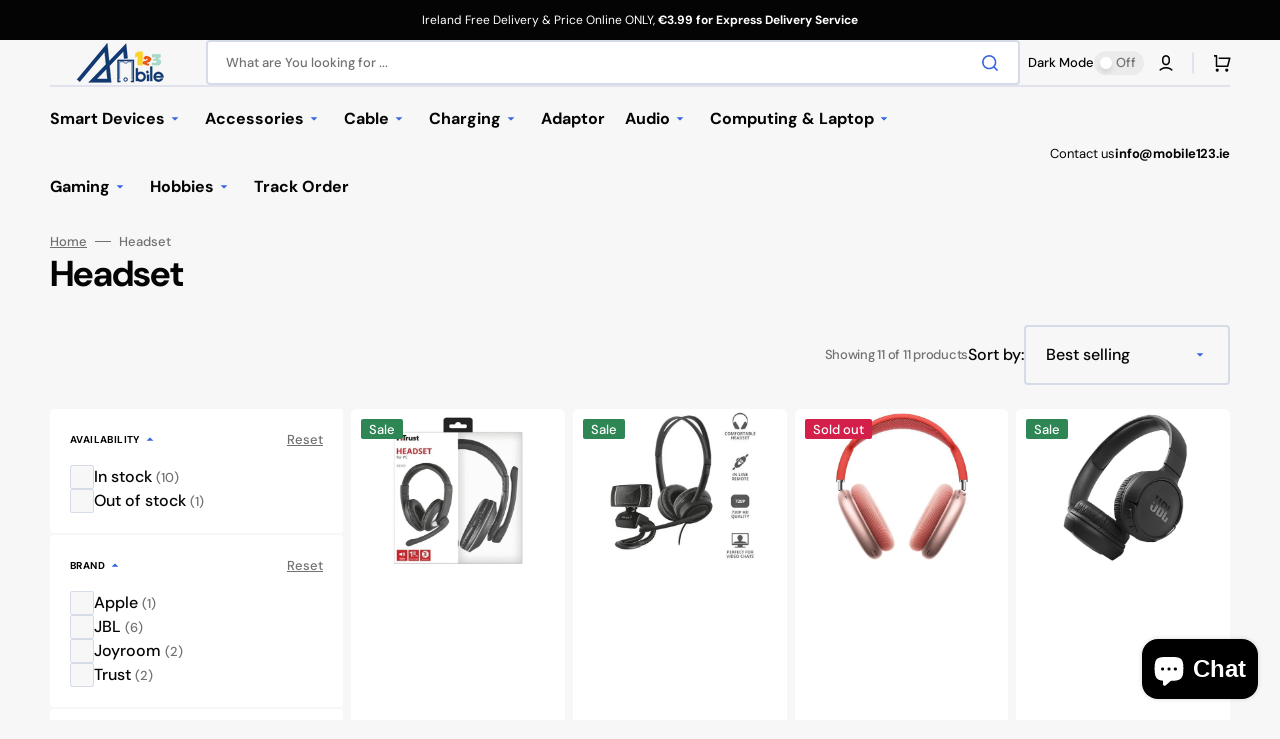

--- FILE ---
content_type: text/html; charset=utf-8
request_url: https://www.mobile123.ie/en-eu/collections/2024-headset
body_size: 75904
content:
<!doctype html>
<html class="no-js" lang="en" data-scheme="light">
	<head>
 
<meta charset="utf-8">
		<meta http-equiv="X-UA-Compatible" content="IE=edge">
		<meta name="viewport" content="width=device-width,initial-scale=1">
		<meta name="theme-color" content="">
		<link rel="canonical" href="https://www.mobile123.ie/en-eu/collections/2024-headset">
		<link rel="preconnect" href="https://cdn.shopify.com" crossorigin><link rel="icon" type="image/png" href="//www.mobile123.ie/cdn/shop/files/WechatIMG610_114a01eb-e9ba-4a2c-8018-e5e80178bc72.png?crop=center&height=32&v=1705615394&width=32"><link rel="preconnect" href="https://fonts.shopifycdn.com" crossorigin><title>Headset</title>

		

		

<meta property="og:site_name" content="Mobile123">
<meta property="og:url" content="https://www.mobile123.ie/en-eu/collections/2024-headset">
<meta property="og:title" content="Headset">
<meta property="og:type" content="product.group">
<meta property="og:description" content="Mobile phone Tablet Laptop Accessories sale and repair service"><meta property="og:image" content="http://www.mobile123.ie/cdn/shop/files/WechatIMG109.jpg?v=1650885143">
  <meta property="og:image:secure_url" content="https://www.mobile123.ie/cdn/shop/files/WechatIMG109.jpg?v=1650885143">
  <meta property="og:image:width" content="800">
  <meta property="og:image:height" content="400"><meta name="twitter:card" content="summary_large_image">
<meta name="twitter:title" content="Headset">
<meta name="twitter:description" content="Mobile phone Tablet Laptop Accessories sale and repair service">


		<script src="//www.mobile123.ie/cdn/shop/t/7/assets/constants.js?v=37383056447335370521704673518" defer="defer"></script>
		<script src="//www.mobile123.ie/cdn/shop/t/7/assets/pubsub.js?v=34180055027472970951704673519" defer="defer"></script>
		<script src="//www.mobile123.ie/cdn/shop/t/7/assets/global.js?v=49555914681352071281704673519" defer="defer"></script><script>window.performance && window.performance.mark && window.performance.mark('shopify.content_for_header.start');</script><meta name="google-site-verification" content="eSG6MTBHYnvnzvkoDpZC1oClHheP99pQSNy8MFKiKzE">
<meta name="google-site-verification" content="JfD60ni0FA8WI3UzeOPnFjajHo2XBUMU0Ojn0F0odtU">
<meta name="google-site-verification" content="iDdSZ_VteLsxxJx0j7Aa8z1wXGO8r2Y2WLyMmFCMKRE">
<meta name="google-site-verification" content="lBDB4Dy_jr7Yxr-hDYvXE9ORNhhJ8shk1zNPPlLAXN8">
<meta name="google-site-verification" content="S3mrm6OSdRqm1BGjzm9XlrJyYaYZ2iTrIr87ZlLW_kU">
<meta name="google-site-verification" content="Wca5okFKS3Xzj9d7BpeyVMFujPWEXEiFpwewdT3Hz2E">
<meta id="shopify-digital-wallet" name="shopify-digital-wallet" content="/60600352944/digital_wallets/dialog">
<meta name="shopify-checkout-api-token" content="043a5616e3df604791ffa22250d94c70">
<link rel="alternate" type="application/atom+xml" title="Feed" href="/en-eu/collections/2024-headset.atom" />
<link rel="alternate" hreflang="x-default" href="https://www.mobile123.ie/collections/2024-headset">
<link rel="alternate" hreflang="en" href="https://www.mobile123.ie/collections/2024-headset">
<link rel="alternate" hreflang="en-FR" href="https://www.mobile123.ie/en-eu/collections/2024-headset">
<link rel="alternate" type="application/json+oembed" href="https://www.mobile123.ie/en-eu/collections/2024-headset.oembed">
<script async="async" src="/checkouts/internal/preloads.js?locale=en-FR"></script>
<script id="apple-pay-shop-capabilities" type="application/json">{"shopId":60600352944,"countryCode":"IE","currencyCode":"EUR","merchantCapabilities":["supports3DS"],"merchantId":"gid:\/\/shopify\/Shop\/60600352944","merchantName":"Mobile123","requiredBillingContactFields":["postalAddress","email","phone"],"requiredShippingContactFields":["postalAddress","email","phone"],"shippingType":"shipping","supportedNetworks":["visa","maestro","masterCard","amex"],"total":{"type":"pending","label":"Mobile123","amount":"1.00"},"shopifyPaymentsEnabled":true,"supportsSubscriptions":true}</script>
<script id="shopify-features" type="application/json">{"accessToken":"043a5616e3df604791ffa22250d94c70","betas":["rich-media-storefront-analytics"],"domain":"www.mobile123.ie","predictiveSearch":true,"shopId":60600352944,"locale":"en"}</script>
<script>var Shopify = Shopify || {};
Shopify.shop = "24sevene.myshopify.com";
Shopify.locale = "en";
Shopify.currency = {"active":"EUR","rate":"1.0"};
Shopify.country = "FR";
Shopify.theme = {"name":"Stockmart","id":158003855700,"schema_name":"Stockmart","schema_version":"1.1.1","theme_store_id":2105,"role":"main"};
Shopify.theme.handle = "null";
Shopify.theme.style = {"id":null,"handle":null};
Shopify.cdnHost = "www.mobile123.ie/cdn";
Shopify.routes = Shopify.routes || {};
Shopify.routes.root = "/en-eu/";</script>
<script type="module">!function(o){(o.Shopify=o.Shopify||{}).modules=!0}(window);</script>
<script>!function(o){function n(){var o=[];function n(){o.push(Array.prototype.slice.apply(arguments))}return n.q=o,n}var t=o.Shopify=o.Shopify||{};t.loadFeatures=n(),t.autoloadFeatures=n()}(window);</script>
<script id="shop-js-analytics" type="application/json">{"pageType":"collection"}</script>
<script defer="defer" async type="module" src="//www.mobile123.ie/cdn/shopifycloud/shop-js/modules/v2/client.init-shop-cart-sync_BApSsMSl.en.esm.js"></script>
<script defer="defer" async type="module" src="//www.mobile123.ie/cdn/shopifycloud/shop-js/modules/v2/chunk.common_CBoos6YZ.esm.js"></script>
<script type="module">
  await import("//www.mobile123.ie/cdn/shopifycloud/shop-js/modules/v2/client.init-shop-cart-sync_BApSsMSl.en.esm.js");
await import("//www.mobile123.ie/cdn/shopifycloud/shop-js/modules/v2/chunk.common_CBoos6YZ.esm.js");

  window.Shopify.SignInWithShop?.initShopCartSync?.({"fedCMEnabled":true,"windoidEnabled":true});

</script>
<script>(function() {
  var isLoaded = false;
  function asyncLoad() {
    if (isLoaded) return;
    isLoaded = true;
    var urls = ["https:\/\/edt.uppercommerce.com\/js\/estimate.js?v=1704685008\u0026shop=24sevene.myshopify.com","https:\/\/penidapify.com\/assets\/js\/app.js?shop=24sevene.myshopify.com","https:\/\/app-countdown-pro.carecart.io\/lib\/stockcountdown.js?shop=24sevene.myshopify.com","https:\/\/cdn.tmnls.reputon.com\/assets\/widget.js?shop=24sevene.myshopify.com","\/\/cdn.shopify.com\/proxy\/f123b9c87fd87a90ffe3cda67a6e84b290c7837ce53bea8ddd71864fb765f947\/product-labels-pro.bsscommerce.com\/js\/product_label_log.js?shop=24sevene.myshopify.com\u0026sp-cache-control=cHVibGljLCBtYXgtYWdlPTkwMA","https:\/\/cdn.shopify.com\/s\/files\/1\/0606\/0035\/2944\/t\/7\/assets\/booster_eu_cookie_60600352944.js?v=1704685012\u0026shop=24sevene.myshopify.com","\/\/cdn.shopify.com\/proxy\/49cdb494055750140f9cf981869ca40664710060e7a0ecae9059da31051f23c6\/tabs.tkdigital.dev\/scripts\/ne_smart_tabs_1951aa708023e4cf3030754df0e96e45.js?shop=24sevene.myshopify.com\u0026sp-cache-control=cHVibGljLCBtYXgtYWdlPTkwMA"];
    for (var i = 0; i < urls.length; i++) {
      var s = document.createElement('script');
      s.type = 'text/javascript';
      s.async = true;
      s.src = urls[i];
      var x = document.getElementsByTagName('script')[0];
      x.parentNode.insertBefore(s, x);
    }
  };
  if(window.attachEvent) {
    window.attachEvent('onload', asyncLoad);
  } else {
    window.addEventListener('load', asyncLoad, false);
  }
})();</script>
<script id="__st">var __st={"a":60600352944,"offset":0,"reqid":"acb850b8-2279-4029-b2e5-02df230bf393-1768873783","pageurl":"www.mobile123.ie\/en-eu\/collections\/2024-headset","u":"1ccd1215d7d2","p":"collection","rtyp":"collection","rid":622819344724};</script>
<script>window.ShopifyPaypalV4VisibilityTracking = true;</script>
<script id="captcha-bootstrap">!function(){'use strict';const t='contact',e='account',n='new_comment',o=[[t,t],['blogs',n],['comments',n],[t,'customer']],c=[[e,'customer_login'],[e,'guest_login'],[e,'recover_customer_password'],[e,'create_customer']],r=t=>t.map((([t,e])=>`form[action*='/${t}']:not([data-nocaptcha='true']) input[name='form_type'][value='${e}']`)).join(','),a=t=>()=>t?[...document.querySelectorAll(t)].map((t=>t.form)):[];function s(){const t=[...o],e=r(t);return a(e)}const i='password',u='form_key',d=['recaptcha-v3-token','g-recaptcha-response','h-captcha-response',i],f=()=>{try{return window.sessionStorage}catch{return}},m='__shopify_v',_=t=>t.elements[u];function p(t,e,n=!1){try{const o=window.sessionStorage,c=JSON.parse(o.getItem(e)),{data:r}=function(t){const{data:e,action:n}=t;return t[m]||n?{data:e,action:n}:{data:t,action:n}}(c);for(const[e,n]of Object.entries(r))t.elements[e]&&(t.elements[e].value=n);n&&o.removeItem(e)}catch(o){console.error('form repopulation failed',{error:o})}}const l='form_type',E='cptcha';function T(t){t.dataset[E]=!0}const w=window,h=w.document,L='Shopify',v='ce_forms',y='captcha';let A=!1;((t,e)=>{const n=(g='f06e6c50-85a8-45c8-87d0-21a2b65856fe',I='https://cdn.shopify.com/shopifycloud/storefront-forms-hcaptcha/ce_storefront_forms_captcha_hcaptcha.v1.5.2.iife.js',D={infoText:'Protected by hCaptcha',privacyText:'Privacy',termsText:'Terms'},(t,e,n)=>{const o=w[L][v],c=o.bindForm;if(c)return c(t,g,e,D).then(n);var r;o.q.push([[t,g,e,D],n]),r=I,A||(h.body.append(Object.assign(h.createElement('script'),{id:'captcha-provider',async:!0,src:r})),A=!0)});var g,I,D;w[L]=w[L]||{},w[L][v]=w[L][v]||{},w[L][v].q=[],w[L][y]=w[L][y]||{},w[L][y].protect=function(t,e){n(t,void 0,e),T(t)},Object.freeze(w[L][y]),function(t,e,n,w,h,L){const[v,y,A,g]=function(t,e,n){const i=e?o:[],u=t?c:[],d=[...i,...u],f=r(d),m=r(i),_=r(d.filter((([t,e])=>n.includes(e))));return[a(f),a(m),a(_),s()]}(w,h,L),I=t=>{const e=t.target;return e instanceof HTMLFormElement?e:e&&e.form},D=t=>v().includes(t);t.addEventListener('submit',(t=>{const e=I(t);if(!e)return;const n=D(e)&&!e.dataset.hcaptchaBound&&!e.dataset.recaptchaBound,o=_(e),c=g().includes(e)&&(!o||!o.value);(n||c)&&t.preventDefault(),c&&!n&&(function(t){try{if(!f())return;!function(t){const e=f();if(!e)return;const n=_(t);if(!n)return;const o=n.value;o&&e.removeItem(o)}(t);const e=Array.from(Array(32),(()=>Math.random().toString(36)[2])).join('');!function(t,e){_(t)||t.append(Object.assign(document.createElement('input'),{type:'hidden',name:u})),t.elements[u].value=e}(t,e),function(t,e){const n=f();if(!n)return;const o=[...t.querySelectorAll(`input[type='${i}']`)].map((({name:t})=>t)),c=[...d,...o],r={};for(const[a,s]of new FormData(t).entries())c.includes(a)||(r[a]=s);n.setItem(e,JSON.stringify({[m]:1,action:t.action,data:r}))}(t,e)}catch(e){console.error('failed to persist form',e)}}(e),e.submit())}));const S=(t,e)=>{t&&!t.dataset[E]&&(n(t,e.some((e=>e===t))),T(t))};for(const o of['focusin','change'])t.addEventListener(o,(t=>{const e=I(t);D(e)&&S(e,y())}));const B=e.get('form_key'),M=e.get(l),P=B&&M;t.addEventListener('DOMContentLoaded',(()=>{const t=y();if(P)for(const e of t)e.elements[l].value===M&&p(e,B);[...new Set([...A(),...v().filter((t=>'true'===t.dataset.shopifyCaptcha))])].forEach((e=>S(e,t)))}))}(h,new URLSearchParams(w.location.search),n,t,e,['guest_login'])})(!0,!0)}();</script>
<script integrity="sha256-4kQ18oKyAcykRKYeNunJcIwy7WH5gtpwJnB7kiuLZ1E=" data-source-attribution="shopify.loadfeatures" defer="defer" src="//www.mobile123.ie/cdn/shopifycloud/storefront/assets/storefront/load_feature-a0a9edcb.js" crossorigin="anonymous"></script>
<script data-source-attribution="shopify.dynamic_checkout.dynamic.init">var Shopify=Shopify||{};Shopify.PaymentButton=Shopify.PaymentButton||{isStorefrontPortableWallets:!0,init:function(){window.Shopify.PaymentButton.init=function(){};var t=document.createElement("script");t.src="https://www.mobile123.ie/cdn/shopifycloud/portable-wallets/latest/portable-wallets.en.js",t.type="module",document.head.appendChild(t)}};
</script>
<script data-source-attribution="shopify.dynamic_checkout.buyer_consent">
  function portableWalletsHideBuyerConsent(e){var t=document.getElementById("shopify-buyer-consent"),n=document.getElementById("shopify-subscription-policy-button");t&&n&&(t.classList.add("hidden"),t.setAttribute("aria-hidden","true"),n.removeEventListener("click",e))}function portableWalletsShowBuyerConsent(e){var t=document.getElementById("shopify-buyer-consent"),n=document.getElementById("shopify-subscription-policy-button");t&&n&&(t.classList.remove("hidden"),t.removeAttribute("aria-hidden"),n.addEventListener("click",e))}window.Shopify?.PaymentButton&&(window.Shopify.PaymentButton.hideBuyerConsent=portableWalletsHideBuyerConsent,window.Shopify.PaymentButton.showBuyerConsent=portableWalletsShowBuyerConsent);
</script>
<script data-source-attribution="shopify.dynamic_checkout.cart.bootstrap">document.addEventListener("DOMContentLoaded",(function(){function t(){return document.querySelector("shopify-accelerated-checkout-cart, shopify-accelerated-checkout")}if(t())Shopify.PaymentButton.init();else{new MutationObserver((function(e,n){t()&&(Shopify.PaymentButton.init(),n.disconnect())})).observe(document.body,{childList:!0,subtree:!0})}}));
</script>
<link id="shopify-accelerated-checkout-styles" rel="stylesheet" media="screen" href="https://www.mobile123.ie/cdn/shopifycloud/portable-wallets/latest/accelerated-checkout-backwards-compat.css" crossorigin="anonymous">
<style id="shopify-accelerated-checkout-cart">
        #shopify-buyer-consent {
  margin-top: 1em;
  display: inline-block;
  width: 100%;
}

#shopify-buyer-consent.hidden {
  display: none;
}

#shopify-subscription-policy-button {
  background: none;
  border: none;
  padding: 0;
  text-decoration: underline;
  font-size: inherit;
  cursor: pointer;
}

#shopify-subscription-policy-button::before {
  box-shadow: none;
}

      </style>
<script id="sections-script" data-sections="header,footer" defer="defer" src="//www.mobile123.ie/cdn/shop/t/7/compiled_assets/scripts.js?v=1701"></script>
<script>window.performance && window.performance.mark && window.performance.mark('shopify.content_for_header.end');</script>

		<style data-shopify>
			@font-face {
  font-family: "DM Sans";
  font-weight: 400;
  font-style: normal;
  font-display: swap;
  src: url("//www.mobile123.ie/cdn/fonts/dm_sans/dmsans_n4.ec80bd4dd7e1a334c969c265873491ae56018d72.woff2") format("woff2"),
       url("//www.mobile123.ie/cdn/fonts/dm_sans/dmsans_n4.87bdd914d8a61247b911147ae68e754d695c58a6.woff") format("woff");
}

			@font-face {
  font-family: "DM Sans";
  font-weight: 700;
  font-style: normal;
  font-display: swap;
  src: url("//www.mobile123.ie/cdn/fonts/dm_sans/dmsans_n7.97e21d81502002291ea1de8aefb79170c6946ce5.woff2") format("woff2"),
       url("//www.mobile123.ie/cdn/fonts/dm_sans/dmsans_n7.af5c214f5116410ca1d53a2090665620e78e2e1b.woff") format("woff");
}

			@font-face {
  font-family: "DM Sans";
  font-weight: 700;
  font-style: normal;
  font-display: swap;
  src: url("//www.mobile123.ie/cdn/fonts/dm_sans/dmsans_n7.97e21d81502002291ea1de8aefb79170c6946ce5.woff2") format("woff2"),
       url("//www.mobile123.ie/cdn/fonts/dm_sans/dmsans_n7.af5c214f5116410ca1d53a2090665620e78e2e1b.woff") format("woff");
}

			@font-face {
  font-family: "DM Sans";
  font-weight: 700;
  font-style: normal;
  font-display: swap;
  src: url("//www.mobile123.ie/cdn/fonts/dm_sans/dmsans_n7.97e21d81502002291ea1de8aefb79170c6946ce5.woff2") format("woff2"),
       url("//www.mobile123.ie/cdn/fonts/dm_sans/dmsans_n7.af5c214f5116410ca1d53a2090665620e78e2e1b.woff") format("woff");
}

			@font-face {
  font-family: "DM Sans";
  font-weight: 700;
  font-style: normal;
  font-display: swap;
  src: url("//www.mobile123.ie/cdn/fonts/dm_sans/dmsans_n7.97e21d81502002291ea1de8aefb79170c6946ce5.woff2") format("woff2"),
       url("//www.mobile123.ie/cdn/fonts/dm_sans/dmsans_n7.af5c214f5116410ca1d53a2090665620e78e2e1b.woff") format("woff");
}

			@font-face {
  font-family: "DM Sans";
  font-weight: 300;
  font-style: normal;
  font-display: swap;
  src: url("//www.mobile123.ie/cdn/fonts/dm_sans/dmsans_n3.d218434bb518134511e5205d90c23cfb8a1b261b.woff2") format("woff2"),
       url("//www.mobile123.ie/cdn/fonts/dm_sans/dmsans_n3.0c324a11de656e0e3f656188ad5de9ff34f70c04.woff") format("woff");
}

			@font-face {
  font-family: "DM Sans";
  font-weight: 400;
  font-style: normal;
  font-display: swap;
  src: url("//www.mobile123.ie/cdn/fonts/dm_sans/dmsans_n4.ec80bd4dd7e1a334c969c265873491ae56018d72.woff2") format("woff2"),
       url("//www.mobile123.ie/cdn/fonts/dm_sans/dmsans_n4.87bdd914d8a61247b911147ae68e754d695c58a6.woff") format("woff");
}

			@font-face {
  font-family: "DM Sans";
  font-weight: 500;
  font-style: normal;
  font-display: swap;
  src: url("//www.mobile123.ie/cdn/fonts/dm_sans/dmsans_n5.8a0f1984c77eb7186ceb87c4da2173ff65eb012e.woff2") format("woff2"),
       url("//www.mobile123.ie/cdn/fonts/dm_sans/dmsans_n5.9ad2e755a89e15b3d6c53259daad5fc9609888e6.woff") format("woff");
}

			@font-face {
  font-family: "DM Sans";
  font-weight: 700;
  font-style: normal;
  font-display: swap;
  src: url("//www.mobile123.ie/cdn/fonts/dm_sans/dmsans_n7.97e21d81502002291ea1de8aefb79170c6946ce5.woff2") format("woff2"),
       url("//www.mobile123.ie/cdn/fonts/dm_sans/dmsans_n7.af5c214f5116410ca1d53a2090665620e78e2e1b.woff") format("woff");
}

			@font-face {
  font-family: "DM Sans";
  font-weight: 400;
  font-style: italic;
  font-display: swap;
  src: url("//www.mobile123.ie/cdn/fonts/dm_sans/dmsans_i4.b8fe05e69ee95d5a53155c346957d8cbf5081c1a.woff2") format("woff2"),
       url("//www.mobile123.ie/cdn/fonts/dm_sans/dmsans_i4.403fe28ee2ea63e142575c0aa47684d65f8c23a0.woff") format("woff");
}

			@font-face {
  font-family: "DM Sans";
  font-weight: 700;
  font-style: italic;
  font-display: swap;
  src: url("//www.mobile123.ie/cdn/fonts/dm_sans/dmsans_i7.52b57f7d7342eb7255084623d98ab83fd96e7f9b.woff2") format("woff2"),
       url("//www.mobile123.ie/cdn/fonts/dm_sans/dmsans_i7.d5e14ef18a1d4a8ce78a4187580b4eb1759c2eda.woff") format("woff");
}

			@font-face {
  font-family: "DM Sans";
  font-weight: 700;
  font-style: italic;
  font-display: swap;
  src: url("//www.mobile123.ie/cdn/fonts/dm_sans/dmsans_i7.52b57f7d7342eb7255084623d98ab83fd96e7f9b.woff2") format("woff2"),
       url("//www.mobile123.ie/cdn/fonts/dm_sans/dmsans_i7.d5e14ef18a1d4a8ce78a4187580b4eb1759c2eda.woff") format("woff");
}


			:root {
			--spaced-section: 5rem;

			--font-body-family: "DM Sans", sans-serif;
			--font-body-style: normal;
			--font-body-weight: 400;

			--font-body-scale: 1.6;
			--font-body-line-height: 1.3;

			--font-heading-family: "DM Sans", sans-serif;
			--font-heading-style: normal;
			--font-heading-weight: 700;
			--font-heading-letter-spacing: -0.2em;
			--font-heading-line-height: 1.1;

			--font-subtitle-family: "DM Sans", sans-serif;
			--font-subtitle-style: normal;
			--font-subtitle-weight: 700;
			--font-subtitle-text-transform: uppercase;
			--font-subtitle-scale: 1.0;

			--font-heading-h1-scale: 1.0;
			--font-heading-h2-scale: 1.0;
			--font-heading-h3-scale: 1.0;
			--font-heading-h4-scale: 1.0;

			--font-heading-card-family: "DM Sans", sans-serif;
			--font-heading-card-style: normal;
			--font-heading-card-weight: 700;
			--font-text-card-family: "DM Sans", sans-serif;
			--font-text-card-style: normal;
			--font-text-card-weight: 400;

			--font-heading-card-scale: 1.5;
			--font-text-card-scale: 1.2;

			--font-button-family: "DM Sans", sans-serif;
			--font-button-style: normal;
			--font-button-weight: 700;
			--font-button-text-transform: none;

			--font-button-family: "DM Sans", sans-serif;
			--font-button-style: normal;
			--font-button-weight: 700;
			--font-button-text-transform: none;
			--font-button-letter-spacing: 0;
			--font-subtitle-letter-spacing: 0.04em;

			--font-header-menu-family: "DM Sans", sans-serif;
			--font-header-menu-style: normal;
			--font-header-menu-weight: 700;
			--font-header-menu-text-transform: none;

			--font-footer-menu-family: "DM Sans", sans-serif;
			--font-footer-menu-style: normal;
			--font-footer-menu-weight: 700;
			--font-footer-link-size: 13px;

			--font-popups-heading-family: "DM Sans", sans-serif;
			--font-popups-heading-style: normal;
			--font-popups-heading-weight: 700;
			--font-popups-text-family: "DM Sans", sans-serif;
			--font-popups-text-style: normal;
			--font-popups-text-weight: 400;
			--font-popup-heading-scale: 1.0;
			--font-popup-text-scale: 1.0;
			--font-notification-heading-scale: 1.0;
			--font-notification-text-scale: 1.0;

			--color-base-text: 4, 4, 4;
			--color-secondary-text: 113, 113, 113;
			--color-title-text: 4, 4, 4;
			--dot-background-color: , , ;

			--color-base-background-1: 247, 247, 247;
			--color-base-background-2: 255, 255, 255;
			--color-base-background-5: 245, 245, 241;
			--color-base-background-3: 37, 37, 37;
			--color-base-background-4: 40, 40, 40;

			--color-announcement-bar-background-1: 4, 4, 4;
			--color-announcement-bar-background-2: 238, 238, 238;

			--color-base-solid-button-labels: 255, 255, 255;
			--color-base-solid-button-labels-hover: 255, 255, 255;
			--color-base-button-background: 53, 101, 224;
			--color-base-button-background-hover: 30, 72, 181;
			--color-base-outline-button-labels: 224, 227, 238;
			--color-base-outline-button-labels-hover: 53, 101, 224;
			--color-secondary-button-labels: 53, 101, 224;
			--color-secondary-button-labels-hover: 53, 101, 224;
			--color-tertiary-button-labels: 53, 101, 224;
			--color-tertiary-button-labels-hover: 255, 255, 255;
			--color-tertiary-button-background: 53, 101, 224;
			--color-tertiary-button-background-hover: 53, 101, 224;
			--border-radius-button: 4px;
			--color-text-accent: 53, 101, 224;

			--payment-terms-background-color: #f7f7f7;			
			--color-overlay-background: 0, 0, 0;
			--color-base-background-input: 255, 255, 255;

			--color-base-border-input: 213, 220, 231;
			--color-hover-border-input: 53, 101, 224;

			--color-badge-sale-background: 45, 134, 83;
			--color-badge-sale-text: 255, 255, 255;
			--color-badge-soldout-background: 213, 31, 75;
			--color-badge-soldout-text: 255, 255, 255;
			--color-border: 224, 227, 238;
			--color-background-card: 255, 255, 255;
			--color-background-card-dark: 247, 247, 247;
			--color-scheme-toggle: 235, 235, 235;
			--color-scheme-toggle-text: 113, 113, 113;
			}

			@media screen and (min-width: 990px) {
				:root {
					--spaced-section: 16rem;
				}
			}

			*,
			*::before,
			*::after {
			box-sizing: inherit;
			}

			html {
			box-sizing: border-box;
			font-size: 10px;
			height: 100%;
			}

			body {
			position: relative;
			display: grid;
			grid-template-rows: auto auto 1fr auto;
			grid-template-columns: 100%;
			min-height: 100%;
			margin: 0;
			font-size: calc(var(--font-body-scale) * 1rem);
			line-height: 1.5;
			font-family: var(--font-body-family);
			font-style: var(--font-body-style);
			font-weight: var(--font-body-weight);
			overflow-x: hidden;
			}
		</style>
		<link href="//www.mobile123.ie/cdn/shop/t/7/assets/swiper-bundle.min.css?v=67104566617031410831704673520" rel="stylesheet" type="text/css" media="all" />
		<link href="//www.mobile123.ie/cdn/shop/t/7/assets/base.css?v=59456400781936097021704673518" rel="stylesheet" type="text/css" media="all" />
<link rel="stylesheet" href="//www.mobile123.ie/cdn/shop/t/7/assets/component-predictive-search.css?v=64904219377317970701704673518" media="print" onload="this.media='all'"><link rel="preload" as="font" href="//www.mobile123.ie/cdn/fonts/dm_sans/dmsans_n4.ec80bd4dd7e1a334c969c265873491ae56018d72.woff2" type="font/woff2" crossorigin><link rel="preload" as="font" href="//www.mobile123.ie/cdn/fonts/dm_sans/dmsans_n7.97e21d81502002291ea1de8aefb79170c6946ce5.woff2" type="font/woff2" crossorigin><script>
			document.documentElement.className = document.documentElement.className.replace('no-js', 'js');
			if (Shopify.designMode) {
				document.documentElement.classList.add('shopify-design-mode');
			}
		</script>

        <!-- Google tag (gtag.js) -->
        <script async src="https://www.googletagmanager.com/gtag/js?id=AW-10875523838"></script>
        <script>
          window.dataLayer = window.dataLayer || [];
          function gtag(){dataLayer.push(arguments);}
          gtag('js', new Date());
        
          gtag('config', 'AW-10875523838');
        </script>
      
        <!-- Google Tag Manager -->
<script>(function(w,d,s,l,i){w[l]=w[l]||[];w[l].push({'gtm.start':
new Date().getTime(),event:'gtm.js'});var f=d.getElementsByTagName(s)[0],
j=d.createElement(s),dl=l!='dataLayer'?'&l='+l:'';j.async=true;j.src=
'https://www.googletagmanager.com/gtm.js?id='+i+dl;f.parentNode.insertBefore(j,f);
})(window,document,'script','dataLayer','GTM-5TQ6ZWRD');</script>
<!-- End Google Tag Manager -->
      
<script>
window.acceptrics = {};
localStorage.setItem("__acceptrics_conf", JSON.stringify({"gcmAdvanced":false,"backgroundColor":"#333","fontColor":"#ffffff","geoArea":"eea","accountNum":"fj1i842l","useTranslation":true,"bannerStyle":"","ec":true})); document.addEventListener("__acceptrics_loaded", () =>{window.acceptrics.initializeSettings();});
</script>
<script src="https://cdn.acceptrics.com?n=fj1i842l"></script>

	
		<script src="//www.mobile123.ie/cdn/shop/t/7/assets/jquery-3.6.0.js?v=184217876181003224711704673519" defer="defer"></script>
		<script src="//www.mobile123.ie/cdn/shop/t/7/assets/swiper-bundle.min.js?v=91266435261445688101704673520" defer="defer"></script>
		<script src="//www.mobile123.ie/cdn/shop/t/7/assets/product-card.js?v=33653662592929030011704673519" defer="defer"></script>
		<script src="//www.mobile123.ie/cdn/shop/t/7/assets/popup.js?v=8636812788435060281704673519" defer="defer"></script>
		

			<script>
			let cscoDarkMode = {};

			( function() {
				const body = document.querySelector('html[data-scheme]');
				
				cscoDarkMode = {
					init: function( e ) {
						this.initMode( e );
						window.matchMedia( '(prefers-color-scheme: dark)' ).addListener((e) => {
							this.initMode( e );
						} );

						window.addEventListener( 'load', () => {
							const toggleBtns = document.querySelectorAll('.header__toggle-scheme');
							toggleBtns.forEach(btn => {
									btn.addEventListener( 'click', (e) => {
										e.preventDefault();

										if ('auto' === body.getAttribute( 'data-scheme' )) {
											if (window.matchMedia( '(prefers-color-scheme: dark)' ).matches) {
												cscoDarkMode.changeScheme( 'light', true );
											} else if (window.matchMedia( '(prefers-color-scheme: light)' ).matches) {
												cscoDarkMode.changeScheme( 'dark', true );
											}
										} else {
											if ( 'dark' === body.getAttribute( 'data-scheme' ) ) {
												cscoDarkMode.changeScheme( 'light', true );
											} else {
												cscoDarkMode.changeScheme( 'dark', true );
											}
										}
									});
								})
							})
					},
					initMode: function( e ) {
						let siteScheme = false;
						switch ( "light" ) { // Field. User’s system preference.
							case 'dark':
								siteScheme= 'dark';
								break;
							case 'light':
								siteScheme = 'light';
								break;
							case 'system':
								siteScheme = 'auto';
								break;
						}
						if ( "true" ) { // Field. Enable dark/light mode toggle.
							if ( 'light' === localStorage.getItem( '_color_schema' ) ) {
								siteScheme = 'light';
							}
							if ( 'dark' === localStorage.getItem( '_color_schema' ) ) {
								siteScheme = 'dark';
							}
						}
						if ( siteScheme && siteScheme !== body.getAttribute( 'data-scheme' ) ) {
							this.changeScheme( siteScheme, false );
						}
					},
					changeScheme: function( siteScheme, cookie ) {
						body.classList.add( 'scheme-toggled' );
						body.setAttribute( 'data-scheme', siteScheme );
						if ( cookie ) {
							localStorage.setItem( '_color_schema', siteScheme );
						}
						setTimeout( () => {
							body.classList.remove( 'scheme-toggled' );
						}, 100 );
					}
				};
			} )();

			cscoDarkMode.init();

			document.addEventListener('shopify:section:load', function () {
				setTimeout(() => {
					cscoDarkMode.init();
				}, 100)
			});
		</script>
	<script src="//www.mobile123.ie/cdn/shop/t/7/assets/flagBs.js?v=119002448183918949901704685012" async="async"></script>
<script>
    let es_lan_s = 'es_default_en';
    let es_lan_j = {"es_default":{"is_enabled":1,"content_html":"\u003cp\u003e\u003cspan style=\"font-size: 14px;\"\u003e🚚 Free Shipping to \u003cstrong\u003e{country} \u003c\/strong\u003e\u003c\/span\u003e\u003cspan style=\"color: rgba(0,0,0,0.85);background-color: rgb(255,255,255);font-size: 14px;\"\u003eOrder within {timer}\u003c\/span\u003e \u003cbr\u003e\u003cspan style=\"font-size: 14px;\"\u003e✅ \u003c\/span\u003e \u003cspan style=\"font-size: 14px;\"\u003eEstimated delivery between \u003cstrong\u003e{delivery_date_min} - {delivery_date_max}\u003c\/strong\u003e\u003c\/span\u003e\n\u003cspan style=\"color: rgba(0,0,0,0.85);background-color: rgb(255,255,255);font-size: 14px;\"\u003e✅ \u003c\/span\u003e \u003cspan style=\"color: rgba(0,0,0,0.85);background-color: rgb(255,255,255);font-size: 14px;\"\u003eEstimated Express delivery on \u003cstrong\u003e{delivery_date_min} \u003c\/strong\u003e\u003c\/span\u003e\u003c\/p\u003e","position":"0,0,0,0","date_filer":"1671926400000,1672099200000,1672012800000,1672444800000,1672531200000,1672617600000,1671840000000,1703462400000,1703548800000,1704067200000,1704153600000,1734998400000,1735084800000,1735171200000,1735689600000","date_lang":"en","determine_template_id":3,"deliveryTime":"3,5","weekday":"1,1,1,1,1,0,0","cart_l":"Estimated between","cart_date_t":0,"collection_l":"Arrives","mode":3,"i_s_cart":true,"i_s_collection":false,"i_s_p_c":true,"is_show_country":false,"is_country_info_status":1,"is_country_info":"Currently we do not ship to {country}, click to check our delivery zones","t_align":"left;","ts":{"it_h":13,"it_m":0,"it_f":0,"it_z":"1"},"calendar":[],"timeformats":[],"o_f_s_content":"","country":{"ie":"3,5","gb":"5,7","it":"5,7","de":"5,7","es":"5,7","fr":"5,7"}}};
    let es_lan = es_lan_j[es_lan_s];

    let  es_sd = {"is_enabled":1,"content_html":"\u003cp\u003e\u003cspan style=\"font-size: 14px;\"\u003e🚚 Free Shipping to \u003cstrong\u003e{country} \u003c\/strong\u003e\u003c\/span\u003e\u003cspan style=\"color: rgba(0,0,0,0.85);background-color: rgb(255,255,255);font-size: 14px;\"\u003eOrder within {timer}\u003c\/span\u003e \u003cbr\u003e\u003cspan style=\"font-size: 14px;\"\u003e✅ \u003c\/span\u003e \u003cspan style=\"font-size: 14px;\"\u003eEstimated delivery between \u003cstrong\u003e{delivery_date_min} - {delivery_date_max}\u003c\/strong\u003e\u003c\/span\u003e\n\u003cspan style=\"color: rgba(0,0,0,0.85);background-color: rgb(255,255,255);font-size: 14px;\"\u003e✅ \u003c\/span\u003e \u003cspan style=\"color: rgba(0,0,0,0.85);background-color: rgb(255,255,255);font-size: 14px;\"\u003eEstimated Express delivery on \u003cstrong\u003e{delivery_date_min} \u003c\/strong\u003e\u003c\/span\u003e\u003c\/p\u003e","position":"0,0,0,0","date_filer":"1671926400000,1672099200000,1672012800000,1672444800000,1672531200000,1672617600000,1671840000000,1703462400000,1703548800000,1704067200000,1704153600000,1734998400000,1735084800000,1735171200000,1735689600000","date_lang":"en","determine_template_id":3,"deliveryTime":"3,5","weekday":"1,1,1,1,1,0,0","cart_l":"Estimated between","cart_date_t":0,"collection_l":"Arrives","mode":3,"i_s_cart":true,"i_s_collection":false,"i_s_p_c":true,"is_show_country":false,"is_country_info_status":1,"is_country_info":"Currently we do not ship to {country}, click to check our delivery zones","t_align":"left;","ts":{"it_h":13,"it_m":0,"it_f":0,"it_z":"1"},"calendar":[],"timeformats":[],"o_f_s_content":"","country":{"ie":"3,5","gb":"5,7","it":"5,7","de":"5,7","es":"5,7","fr":"5,7"}};

    let es_pd = '';
    
</script>
 <!-- BEGIN app block: shopify://apps/ta-labels-badges/blocks/bss-pl-config-data/91bfe765-b604-49a1-805e-3599fa600b24 --><script
    id='bss-pl-config-data'
>
	let TAE_StoreId = "26922";
	if (typeof BSS_PL == 'undefined' || TAE_StoreId !== "") {
  		var BSS_PL = {};
		BSS_PL.storeId = 26922;
		BSS_PL.currentPlan = "ten_usd";
		BSS_PL.apiServerProduction = "https://product-labels-pro.bsscommerce.com";
		BSS_PL.publicAccessToken = null;
		BSS_PL.customerTags = "null";
		BSS_PL.customerId = "null";
		BSS_PL.storeIdCustomOld = 10678;
		BSS_PL.storeIdOldWIthPriority = 12200;
		BSS_PL.storeIdOptimizeAppendLabel = null
		BSS_PL.optimizeCodeIds = null; 
		BSS_PL.extendedFeatureIds = null;
		BSS_PL.integration = {"laiReview":{"status":0,"config":[]}};
		BSS_PL.settingsData  = {};
		BSS_PL.configProductMetafields = null;
		BSS_PL.configVariantMetafields = null;
		
		BSS_PL.configData = [].concat({"id":106132,"name":"Preloved","priority":0,"enable":1,"pages":"1,2,3,4,7,5","related_product_tag":null,"first_image_tags":null,"img_url":"1704848586812-848266642-prelved-uk-logo-vector.png","public_img_url":"https://cdn.shopify.com/s/files/1/0606/0035/2944/files/1704848586812-848266642-prelved-uk-logo-vector.png?v=1704848678","position":0,"apply":0,"product_type":2,"exclude_products":6,"collection_image_type":0,"product":"7081118335152,7298890498224,7163533164720,7243914051760,7081127772336,7060894023856,7060892156080,7060892221616,7073864548528,7060895203504,7060899201200,7060899496112,7073860092080,7008730906800,7194602438832,7073865466032,7186423087280,7008734118064,7073864810672,7008739492016,8470781690196,7073855602864,7237525176496,8353554530644,7073857896624,7073859207344,7073857405104,7110588825776,7188613038256,7080799633584","variant":"","collection":"622809252180,622811414868","exclude_product_ids":"","collection_image":"","inventory":0,"tags":"Pre Owned","excludeTags":"","from_price":null,"to_price":null,"domain_id":26922,"locations":"","enable_allowed_countries":0,"enable_visibility_date":0,"from_date":null,"to_date":null,"enable_discount_range":0,"discount_type":1,"discount_from":null,"discount_to":null,"label_text":"New arrival","label_text_color":"#ffffff","label_text_background_color":"#ff7f50","label_text_font_size":12,"label_text_no_image":1,"label_text_in_stock":"In Stock","label_text_out_stock":"Sold out","label_shadow":0,"label_opacity":100,"label_border_radius":0,"label_shadow_color":"#808080","label_text_style":0,"label_text_font_family":null,"label_text_font_url":null,"label_preview_image":"https://cdn.shopify.com/s/files/1/0606/0035/2944/files/ipad-air-837342.jpg?v=1716587621","label_text_enable":0,"customer_tags":"","exclude_customer_tags":"","customer_type":"allcustomers","exclude_customers":"all_customer_tags","label_on_image":"2","label_type":1,"badge_type":0,"custom_selector":null,"margin_top":0,"margin_bottom":0,"mobile_height_label":100,"mobile_width_label":100,"mobile_font_size_label":12,"emoji":null,"emoji_position":null,"transparent_background":null,"custom_page":null,"check_custom_page":null,"margin_left":0,"instock":null,"price_range_from":null,"price_range_to":null,"enable_price_range":0,"enable_product_publish":0,"selected_product":"{\"id\":\"gid://shopify/Product/7081127772336\",\"title\":\"iPad Air\",\"handle\":\"pre-owned-apple-ipad-air-16gb\",\"productType\":\"Tablet Computers\",\"totalVariants\":1,\"hasOnlyDefaultVariant\":false,\"variants\":{\"edges\":[{\"node\":{\"id\":\"gid://shopify/ProductVariant/41579401904304\",\"title\":\"Black / 16GB / Pre Owned\",\"inventoryPolicy\":\"DENY\",\"barcode\":\"\",\"sku\":\"\"}}]},\"priceRange\":{\"minVariantPrice\":{\"currencyCode\":\"EUR\",\"amount\":\"9500.0\"},\"maxVariantPrice\":{\"currencyCode\":\"EUR\",\"amount\":\"9500.0\"}},\"featuredImage\":{\"transformedSrc\":\"https://cdn.shopify.com/s/files/1/0606/0035/2944/files/ipad-air-837342.jpg?v=1716587621\"},\"onlineStoreUrl\":\"https://www.mobile123.ie/products/pre-owned-apple-ipad-air-16gb\"}","product_publish_from":null,"product_publish_to":null,"enable_countdown_timer":0,"option_format_countdown":0,"countdown_time":null,"option_end_countdown":null,"start_day_countdown":null,"countdown_type":1,"countdown_daily_from_time":null,"countdown_daily_to_time":null,"countdown_interval_start_time":null,"countdown_interval_length":null,"countdown_interval_break_length":null,"public_url_s3":"https://shopify-production-product-labels.s3.us-east-2.amazonaws.com/public/static/base/images/customer/26922/1704848586812-848266642-prelved-uk-logo-vector.png","enable_visibility_period":0,"visibility_period":1,"createdAt":"2024-01-10T01:04:40.000Z","customer_ids":"","exclude_customer_ids":"","angle":0,"toolTipText":"","label_shape":"rectangle","mobile_fixed_percent_label":"fixed","desktop_width_label":100,"desktop_height_label":100,"desktop_fixed_percent_label":"fixed","mobile_position":0,"desktop_label_unlimited_top":33,"desktop_label_unlimited_left":33,"mobile_label_unlimited_top":33,"mobile_label_unlimited_left":33,"mobile_margin_top":0,"mobile_margin_left":0,"mobile_config_label_enable":null,"mobile_default_config":1,"mobile_margin_bottom":0,"enable_fixed_time":0,"fixed_time":null,"statusLabelHoverText":0,"labelHoverTextLink":"","labelAltText":"","statusLabelAltText":0,"enable_badge_stock":0,"badge_stock_style":1,"badge_stock_config":null,"enable_multi_badge":0,"animation_type":4,"desktop_show_badges":1,"mobile_show_badges":1,"desktop_show_labels":1,"mobile_show_labels":1,"label_text_unlimited_stock":"Unlimited Stock","img_plan_id":13,"label_badge_type":"image","deletedAt":null,"desktop_lock_aspect_ratio":false,"mobile_lock_aspect_ratio":false,"img_aspect_ratio":1,"preview_board_width":297,"preview_board_height":237,"set_size_on_mobile":true,"set_position_on_mobile":true,"updatedAt":"2024-08-02T17:03:35.000Z","multipleBadge":null,"translations":[],"label_id":106132,"label_text_id":106132},);

		
		BSS_PL.configDataBanner = [].concat();

		
		BSS_PL.configDataPopup = [].concat();

		
		BSS_PL.configDataLabelGroup = [].concat();
		
		
		BSS_PL.collectionID = ``;
		BSS_PL.collectionHandle = ``;
		BSS_PL.collectionTitle = ``;

		
		BSS_PL.conditionConfigData = [].concat();
	}
</script>



    <script id='fixBugForStore26922'>
		
function bssFixSupportAppendHtmlLabel($, BSS_PL, parent, page, htmlLabel) {
  let appended = false;
  // Write code here
  if(page == 'product') {
    if($(parent).hasClass('product__modal-opener')) {
        $(parent).prepend(htmlLabel);
        appended = true;
    }
  }
  
  if($(parent).hasClass('cart-item__details')) {
    let parent2 = $(parent).closest('.cart-item').find('.cart-item__media-wrapper')
    if(parent2.length && !parent2.find('.bss_pl_img').length) {
      parent2.css({position: 'relative'})
      parent2.prepend(htmlLabel);
      appended = true;
    }
  }
  
  return appended;
}

    </script>


<style>
    
    

</style>

<script>
    function bssLoadScripts(src, callback, isDefer = false) {
        const scriptTag = document.createElement('script');
        document.head.appendChild(scriptTag);
        scriptTag.src = src;
        if (isDefer) {
            scriptTag.defer = true;
        } else {
            scriptTag.async = true;
        }
        if (callback) {
            scriptTag.addEventListener('load', function () {
                callback();
            });
        }
    }
    const scriptUrls = [
        "https://cdn.shopify.com/extensions/019bd440-4ad9-768f-8cbd-b429a1f08a03/product-label-558/assets/bss-pl-init-helper.js",
        "https://cdn.shopify.com/extensions/019bd440-4ad9-768f-8cbd-b429a1f08a03/product-label-558/assets/bss-pl-init-config-run-scripts.js",
    ];
    Promise.all(scriptUrls.map((script) => new Promise((resolve) => bssLoadScripts(script, resolve)))).then((res) => {
        console.log('BSS scripts loaded');
        window.bssScriptsLoaded = true;
    });

	function bssInitScripts() {
		if (BSS_PL.configData.length) {
			const enabledFeature = [
				{ type: 1, script: "https://cdn.shopify.com/extensions/019bd440-4ad9-768f-8cbd-b429a1f08a03/product-label-558/assets/bss-pl-init-for-label.js" },
				{ type: 2, badge: [0, 7, 8], script: "https://cdn.shopify.com/extensions/019bd440-4ad9-768f-8cbd-b429a1f08a03/product-label-558/assets/bss-pl-init-for-badge-product-name.js" },
				{ type: 2, badge: [1, 11], script: "https://cdn.shopify.com/extensions/019bd440-4ad9-768f-8cbd-b429a1f08a03/product-label-558/assets/bss-pl-init-for-badge-product-image.js" },
				{ type: 2, badge: 2, script: "https://cdn.shopify.com/extensions/019bd440-4ad9-768f-8cbd-b429a1f08a03/product-label-558/assets/bss-pl-init-for-badge-custom-selector.js" },
				{ type: 2, badge: [3, 9, 10], script: "https://cdn.shopify.com/extensions/019bd440-4ad9-768f-8cbd-b429a1f08a03/product-label-558/assets/bss-pl-init-for-badge-price.js" },
				{ type: 2, badge: 4, script: "https://cdn.shopify.com/extensions/019bd440-4ad9-768f-8cbd-b429a1f08a03/product-label-558/assets/bss-pl-init-for-badge-add-to-cart-btn.js" },
				{ type: 2, badge: 5, script: "https://cdn.shopify.com/extensions/019bd440-4ad9-768f-8cbd-b429a1f08a03/product-label-558/assets/bss-pl-init-for-badge-quantity-box.js" },
				{ type: 2, badge: 6, script: "https://cdn.shopify.com/extensions/019bd440-4ad9-768f-8cbd-b429a1f08a03/product-label-558/assets/bss-pl-init-for-badge-buy-it-now-btn.js" }
			]
				.filter(({ type, badge }) => BSS_PL.configData.some(item => item.label_type === type && (badge === undefined || (Array.isArray(badge) ? badge.includes(item.badge_type) : item.badge_type === badge))) || (type === 1 && BSS_PL.configDataLabelGroup && BSS_PL.configDataLabelGroup.length))
				.map(({ script }) => script);
				
            enabledFeature.forEach((src) => bssLoadScripts(src));

            if (enabledFeature.length) {
                const src = "https://cdn.shopify.com/extensions/019bd440-4ad9-768f-8cbd-b429a1f08a03/product-label-558/assets/bss-product-label-js.js";
                bssLoadScripts(src);
            }
        }

        if (BSS_PL.configDataBanner && BSS_PL.configDataBanner.length) {
            const src = "https://cdn.shopify.com/extensions/019bd440-4ad9-768f-8cbd-b429a1f08a03/product-label-558/assets/bss-product-label-banner.js";
            bssLoadScripts(src);
        }

        if (BSS_PL.configDataPopup && BSS_PL.configDataPopup.length) {
            const src = "https://cdn.shopify.com/extensions/019bd440-4ad9-768f-8cbd-b429a1f08a03/product-label-558/assets/bss-product-label-popup.js";
            bssLoadScripts(src);
        }

        if (window.location.search.includes('bss-pl-custom-selector')) {
            const src = "https://cdn.shopify.com/extensions/019bd440-4ad9-768f-8cbd-b429a1f08a03/product-label-558/assets/bss-product-label-custom-position.js";
            bssLoadScripts(src, null, true);
        }
    }
    bssInitScripts();
</script>


<!-- END app block --><!-- BEGIN app block: shopify://apps/judge-me-reviews/blocks/judgeme_core/61ccd3b1-a9f2-4160-9fe9-4fec8413e5d8 --><!-- Start of Judge.me Core -->






<link rel="dns-prefetch" href="https://cdnwidget.judge.me">
<link rel="dns-prefetch" href="https://cdn.judge.me">
<link rel="dns-prefetch" href="https://cdn1.judge.me">
<link rel="dns-prefetch" href="https://api.judge.me">

<script data-cfasync='false' class='jdgm-settings-script'>window.jdgmSettings={"pagination":5,"disable_web_reviews":false,"badge_no_review_text":"No reviews","badge_n_reviews_text":"{{ n }} review/reviews","hide_badge_preview_if_no_reviews":true,"badge_hide_text":false,"enforce_center_preview_badge":false,"widget_title":"Customer Reviews","widget_open_form_text":"Write a review","widget_close_form_text":"Cancel review","widget_refresh_page_text":"Refresh page","widget_summary_text":"Based on {{ number_of_reviews }} review/reviews","widget_no_review_text":"Be the first to write a review","widget_name_field_text":"Display name","widget_verified_name_field_text":"Verified Name (public)","widget_name_placeholder_text":"Display name","widget_required_field_error_text":"This field is required.","widget_email_field_text":"Email address","widget_verified_email_field_text":"Verified Email (private, can not be edited)","widget_email_placeholder_text":"Your email address","widget_email_field_error_text":"Please enter a valid email address.","widget_rating_field_text":"Rating","widget_review_title_field_text":"Review Title","widget_review_title_placeholder_text":"Give your review a title","widget_review_body_field_text":"Review content","widget_review_body_placeholder_text":"Start writing here...","widget_pictures_field_text":"Picture/Video (optional)","widget_submit_review_text":"Submit Review","widget_submit_verified_review_text":"Submit Verified Review","widget_submit_success_msg_with_auto_publish":"Thank you! Please refresh the page in a few moments to see your review. You can remove or edit your review by logging into \u003ca href='https://judge.me/login' target='_blank' rel='nofollow noopener'\u003eJudge.me\u003c/a\u003e","widget_submit_success_msg_no_auto_publish":"Thank you! Your review will be published as soon as it is approved by the shop admin. You can remove or edit your review by logging into \u003ca href='https://judge.me/login' target='_blank' rel='nofollow noopener'\u003eJudge.me\u003c/a\u003e","widget_show_default_reviews_out_of_total_text":"Showing {{ n_reviews_shown }} out of {{ n_reviews }} reviews.","widget_show_all_link_text":"Show all","widget_show_less_link_text":"Show less","widget_author_said_text":"{{ reviewer_name }} said:","widget_days_text":"{{ n }} days ago","widget_weeks_text":"{{ n }} week/weeks ago","widget_months_text":"{{ n }} month/months ago","widget_years_text":"{{ n }} year/years ago","widget_yesterday_text":"Yesterday","widget_today_text":"Today","widget_replied_text":"\u003e\u003e {{ shop_name }} replied:","widget_read_more_text":"Read more","widget_reviewer_name_as_initial":"","widget_rating_filter_color":"#fbcd0a","widget_rating_filter_see_all_text":"See all reviews","widget_sorting_most_recent_text":"Most Recent","widget_sorting_highest_rating_text":"Highest Rating","widget_sorting_lowest_rating_text":"Lowest Rating","widget_sorting_with_pictures_text":"Only Pictures","widget_sorting_most_helpful_text":"Most Helpful","widget_open_question_form_text":"Ask a question","widget_reviews_subtab_text":"Reviews","widget_questions_subtab_text":"Questions","widget_question_label_text":"Question","widget_answer_label_text":"Answer","widget_question_placeholder_text":"Write your question here","widget_submit_question_text":"Submit Question","widget_question_submit_success_text":"Thank you for your question! We will notify you once it gets answered.","verified_badge_text":"Verified","verified_badge_bg_color":"","verified_badge_text_color":"","verified_badge_placement":"left-of-reviewer-name","widget_review_max_height":"","widget_hide_border":false,"widget_social_share":false,"widget_thumb":false,"widget_review_location_show":false,"widget_location_format":"","all_reviews_include_out_of_store_products":true,"all_reviews_out_of_store_text":"(out of store)","all_reviews_pagination":100,"all_reviews_product_name_prefix_text":"about","enable_review_pictures":true,"enable_question_anwser":false,"widget_theme":"default","review_date_format":"mm/dd/yyyy","default_sort_method":"most-recent","widget_product_reviews_subtab_text":"Product Reviews","widget_shop_reviews_subtab_text":"Shop Reviews","widget_other_products_reviews_text":"Reviews for other products","widget_store_reviews_subtab_text":"Store reviews","widget_no_store_reviews_text":"This store hasn't received any reviews yet","widget_web_restriction_product_reviews_text":"This product hasn't received any reviews yet","widget_no_items_text":"No items found","widget_show_more_text":"Show more","widget_write_a_store_review_text":"Write a Store Review","widget_other_languages_heading":"Reviews in Other Languages","widget_translate_review_text":"Translate review to {{ language }}","widget_translating_review_text":"Translating...","widget_show_original_translation_text":"Show original ({{ language }})","widget_translate_review_failed_text":"Review couldn't be translated.","widget_translate_review_retry_text":"Retry","widget_translate_review_try_again_later_text":"Try again later","show_product_url_for_grouped_product":false,"widget_sorting_pictures_first_text":"Pictures First","show_pictures_on_all_rev_page_mobile":false,"show_pictures_on_all_rev_page_desktop":false,"floating_tab_hide_mobile_install_preference":false,"floating_tab_button_name":"★ Reviews","floating_tab_title":"Let customers speak for us","floating_tab_button_color":"","floating_tab_button_background_color":"","floating_tab_url":"","floating_tab_url_enabled":false,"floating_tab_tab_style":"text","all_reviews_text_badge_text":"Customers rate us {{ shop.metafields.judgeme.all_reviews_rating | round: 1 }}/5 based on {{ shop.metafields.judgeme.all_reviews_count }} reviews.","all_reviews_text_badge_text_branded_style":"{{ shop.metafields.judgeme.all_reviews_rating | round: 1 }} out of 5 stars based on {{ shop.metafields.judgeme.all_reviews_count }} reviews","is_all_reviews_text_badge_a_link":false,"show_stars_for_all_reviews_text_badge":false,"all_reviews_text_badge_url":"","all_reviews_text_style":"text","all_reviews_text_color_style":"judgeme_brand_color","all_reviews_text_color":"#108474","all_reviews_text_show_jm_brand":true,"featured_carousel_show_header":true,"featured_carousel_title":"Let customers speak for us","testimonials_carousel_title":"Customers are saying","videos_carousel_title":"Real customer stories","cards_carousel_title":"Customers are saying","featured_carousel_count_text":"from {{ n }} reviews","featured_carousel_add_link_to_all_reviews_page":false,"featured_carousel_url":"","featured_carousel_show_images":true,"featured_carousel_autoslide_interval":5,"featured_carousel_arrows_on_the_sides":false,"featured_carousel_height":250,"featured_carousel_width":80,"featured_carousel_image_size":0,"featured_carousel_image_height":250,"featured_carousel_arrow_color":"#eeeeee","verified_count_badge_style":"vintage","verified_count_badge_orientation":"horizontal","verified_count_badge_color_style":"judgeme_brand_color","verified_count_badge_color":"#108474","is_verified_count_badge_a_link":false,"verified_count_badge_url":"","verified_count_badge_show_jm_brand":true,"widget_rating_preset_default":5,"widget_first_sub_tab":"product-reviews","widget_show_histogram":true,"widget_histogram_use_custom_color":false,"widget_pagination_use_custom_color":false,"widget_star_use_custom_color":false,"widget_verified_badge_use_custom_color":false,"widget_write_review_use_custom_color":false,"picture_reminder_submit_button":"Upload Pictures","enable_review_videos":false,"mute_video_by_default":false,"widget_sorting_videos_first_text":"Videos First","widget_review_pending_text":"Pending","featured_carousel_items_for_large_screen":3,"social_share_options_order":"Facebook,Twitter","remove_microdata_snippet":true,"disable_json_ld":false,"enable_json_ld_products":false,"preview_badge_show_question_text":false,"preview_badge_no_question_text":"No questions","preview_badge_n_question_text":"{{ number_of_questions }} question/questions","qa_badge_show_icon":false,"qa_badge_position":"same-row","remove_judgeme_branding":false,"widget_add_search_bar":false,"widget_search_bar_placeholder":"Search","widget_sorting_verified_only_text":"Verified only","featured_carousel_theme":"default","featured_carousel_show_rating":true,"featured_carousel_show_title":true,"featured_carousel_show_body":true,"featured_carousel_show_date":false,"featured_carousel_show_reviewer":true,"featured_carousel_show_product":false,"featured_carousel_header_background_color":"#108474","featured_carousel_header_text_color":"#ffffff","featured_carousel_name_product_separator":"reviewed","featured_carousel_full_star_background":"#108474","featured_carousel_empty_star_background":"#dadada","featured_carousel_vertical_theme_background":"#f9fafb","featured_carousel_verified_badge_enable":false,"featured_carousel_verified_badge_color":"#108474","featured_carousel_border_style":"round","featured_carousel_review_line_length_limit":3,"featured_carousel_more_reviews_button_text":"Read more reviews","featured_carousel_view_product_button_text":"View product","all_reviews_page_load_reviews_on":"scroll","all_reviews_page_load_more_text":"Load More Reviews","disable_fb_tab_reviews":false,"enable_ajax_cdn_cache":false,"widget_public_name_text":"displayed publicly like","default_reviewer_name":"John Smith","default_reviewer_name_has_non_latin":true,"widget_reviewer_anonymous":"Anonymous","medals_widget_title":"Judge.me Review Medals","medals_widget_background_color":"#f9fafb","medals_widget_position":"footer_all_pages","medals_widget_border_color":"#f9fafb","medals_widget_verified_text_position":"left","medals_widget_use_monochromatic_version":false,"medals_widget_elements_color":"#108474","show_reviewer_avatar":true,"widget_invalid_yt_video_url_error_text":"Not a YouTube video URL","widget_max_length_field_error_text":"Please enter no more than {0} characters.","widget_show_country_flag":false,"widget_show_collected_via_shop_app":true,"widget_verified_by_shop_badge_style":"light","widget_verified_by_shop_text":"Verified by Shop","widget_show_photo_gallery":false,"widget_load_with_code_splitting":true,"widget_ugc_install_preference":false,"widget_ugc_title":"Made by us, Shared by you","widget_ugc_subtitle":"Tag us to see your picture featured in our page","widget_ugc_arrows_color":"#ffffff","widget_ugc_primary_button_text":"Buy Now","widget_ugc_primary_button_background_color":"#108474","widget_ugc_primary_button_text_color":"#ffffff","widget_ugc_primary_button_border_width":"0","widget_ugc_primary_button_border_style":"none","widget_ugc_primary_button_border_color":"#108474","widget_ugc_primary_button_border_radius":"25","widget_ugc_secondary_button_text":"Load More","widget_ugc_secondary_button_background_color":"#ffffff","widget_ugc_secondary_button_text_color":"#108474","widget_ugc_secondary_button_border_width":"2","widget_ugc_secondary_button_border_style":"solid","widget_ugc_secondary_button_border_color":"#108474","widget_ugc_secondary_button_border_radius":"25","widget_ugc_reviews_button_text":"View Reviews","widget_ugc_reviews_button_background_color":"#ffffff","widget_ugc_reviews_button_text_color":"#108474","widget_ugc_reviews_button_border_width":"2","widget_ugc_reviews_button_border_style":"solid","widget_ugc_reviews_button_border_color":"#108474","widget_ugc_reviews_button_border_radius":"25","widget_ugc_reviews_button_link_to":"judgeme-reviews-page","widget_ugc_show_post_date":true,"widget_ugc_max_width":"800","widget_rating_metafield_value_type":true,"widget_primary_color":"#108474","widget_enable_secondary_color":false,"widget_secondary_color":"#edf5f5","widget_summary_average_rating_text":"{{ average_rating }} out of 5","widget_media_grid_title":"Customer photos \u0026 videos","widget_media_grid_see_more_text":"See more","widget_round_style":false,"widget_show_product_medals":true,"widget_verified_by_judgeme_text":"Verified by Judge.me","widget_show_store_medals":true,"widget_verified_by_judgeme_text_in_store_medals":"Verified by Judge.me","widget_media_field_exceed_quantity_message":"Sorry, we can only accept {{ max_media }} for one review.","widget_media_field_exceed_limit_message":"{{ file_name }} is too large, please select a {{ media_type }} less than {{ size_limit }}MB.","widget_review_submitted_text":"Review Submitted!","widget_question_submitted_text":"Question Submitted!","widget_close_form_text_question":"Cancel","widget_write_your_answer_here_text":"Write your answer here","widget_enabled_branded_link":true,"widget_show_collected_by_judgeme":true,"widget_reviewer_name_color":"","widget_write_review_text_color":"","widget_write_review_bg_color":"","widget_collected_by_judgeme_text":"collected by Judge.me","widget_pagination_type":"standard","widget_load_more_text":"Load More","widget_load_more_color":"#108474","widget_full_review_text":"Full Review","widget_read_more_reviews_text":"Read More Reviews","widget_read_questions_text":"Read Questions","widget_questions_and_answers_text":"Questions \u0026 Answers","widget_verified_by_text":"Verified by","widget_verified_text":"Verified","widget_number_of_reviews_text":"{{ number_of_reviews }} reviews","widget_back_button_text":"Back","widget_next_button_text":"Next","widget_custom_forms_filter_button":"Filters","custom_forms_style":"vertical","widget_show_review_information":false,"how_reviews_are_collected":"How reviews are collected?","widget_show_review_keywords":false,"widget_gdpr_statement":"How we use your data: We'll only contact you about the review you left, and only if necessary. By submitting your review, you agree to Judge.me's \u003ca href='https://judge.me/terms' target='_blank' rel='nofollow noopener'\u003eterms\u003c/a\u003e, \u003ca href='https://judge.me/privacy' target='_blank' rel='nofollow noopener'\u003eprivacy\u003c/a\u003e and \u003ca href='https://judge.me/content-policy' target='_blank' rel='nofollow noopener'\u003econtent\u003c/a\u003e policies.","widget_multilingual_sorting_enabled":false,"widget_translate_review_content_enabled":false,"widget_translate_review_content_method":"manual","popup_widget_review_selection":"automatically_with_pictures","popup_widget_round_border_style":true,"popup_widget_show_title":true,"popup_widget_show_body":true,"popup_widget_show_reviewer":false,"popup_widget_show_product":true,"popup_widget_show_pictures":true,"popup_widget_use_review_picture":true,"popup_widget_show_on_home_page":true,"popup_widget_show_on_product_page":true,"popup_widget_show_on_collection_page":true,"popup_widget_show_on_cart_page":true,"popup_widget_position":"bottom_left","popup_widget_first_review_delay":5,"popup_widget_duration":5,"popup_widget_interval":5,"popup_widget_review_count":5,"popup_widget_hide_on_mobile":true,"review_snippet_widget_round_border_style":true,"review_snippet_widget_card_color":"#FFFFFF","review_snippet_widget_slider_arrows_background_color":"#FFFFFF","review_snippet_widget_slider_arrows_color":"#000000","review_snippet_widget_star_color":"#108474","show_product_variant":false,"all_reviews_product_variant_label_text":"Variant: ","widget_show_verified_branding":false,"widget_ai_summary_title":"Customers say","widget_ai_summary_disclaimer":"AI-powered review summary based on recent customer reviews","widget_show_ai_summary":false,"widget_show_ai_summary_bg":false,"widget_show_review_title_input":true,"redirect_reviewers_invited_via_email":"review_widget","request_store_review_after_product_review":false,"request_review_other_products_in_order":false,"review_form_color_scheme":"default","review_form_corner_style":"square","review_form_star_color":{},"review_form_text_color":"#333333","review_form_background_color":"#ffffff","review_form_field_background_color":"#fafafa","review_form_button_color":{},"review_form_button_text_color":"#ffffff","review_form_modal_overlay_color":"#000000","review_content_screen_title_text":"How would you rate this product?","review_content_introduction_text":"We would love it if you would share a bit about your experience.","store_review_form_title_text":"How would you rate this store?","store_review_form_introduction_text":"We would love it if you would share a bit about your experience.","show_review_guidance_text":true,"one_star_review_guidance_text":"Poor","five_star_review_guidance_text":"Great","customer_information_screen_title_text":"About you","customer_information_introduction_text":"Please tell us more about you.","custom_questions_screen_title_text":"Your experience in more detail","custom_questions_introduction_text":"Here are a few questions to help us understand more about your experience.","review_submitted_screen_title_text":"Thanks for your review!","review_submitted_screen_thank_you_text":"We are processing it and it will appear on the store soon.","review_submitted_screen_email_verification_text":"Please confirm your email by clicking the link we just sent you. This helps us keep reviews authentic.","review_submitted_request_store_review_text":"Would you like to share your experience of shopping with us?","review_submitted_review_other_products_text":"Would you like to review these products?","store_review_screen_title_text":"Would you like to share your experience of shopping with us?","store_review_introduction_text":"We value your feedback and use it to improve. Please share any thoughts or suggestions you have.","reviewer_media_screen_title_picture_text":"Share a picture","reviewer_media_introduction_picture_text":"Upload a photo to support your review.","reviewer_media_screen_title_video_text":"Share a video","reviewer_media_introduction_video_text":"Upload a video to support your review.","reviewer_media_screen_title_picture_or_video_text":"Share a picture or video","reviewer_media_introduction_picture_or_video_text":"Upload a photo or video to support your review.","reviewer_media_youtube_url_text":"Paste your Youtube URL here","advanced_settings_next_step_button_text":"Next","advanced_settings_close_review_button_text":"Close","modal_write_review_flow":false,"write_review_flow_required_text":"Required","write_review_flow_privacy_message_text":"We respect your privacy.","write_review_flow_anonymous_text":"Post review as anonymous","write_review_flow_visibility_text":"This won't be visible to other customers.","write_review_flow_multiple_selection_help_text":"Select as many as you like","write_review_flow_single_selection_help_text":"Select one option","write_review_flow_required_field_error_text":"This field is required","write_review_flow_invalid_email_error_text":"Please enter a valid email address","write_review_flow_max_length_error_text":"Max. {{ max_length }} characters.","write_review_flow_media_upload_text":"\u003cb\u003eClick to upload\u003c/b\u003e or drag and drop","write_review_flow_gdpr_statement":"We'll only contact you about your review if necessary. By submitting your review, you agree to our \u003ca href='https://judge.me/terms' target='_blank' rel='nofollow noopener'\u003eterms and conditions\u003c/a\u003e and \u003ca href='https://judge.me/privacy' target='_blank' rel='nofollow noopener'\u003eprivacy policy\u003c/a\u003e.","rating_only_reviews_enabled":false,"show_negative_reviews_help_screen":false,"new_review_flow_help_screen_rating_threshold":3,"negative_review_resolution_screen_title_text":"Tell us more","negative_review_resolution_text":"Your experience matters to us. If there were issues with your purchase, we're here to help. Feel free to reach out to us, we'd love the opportunity to make things right.","negative_review_resolution_button_text":"Contact us","negative_review_resolution_proceed_with_review_text":"Leave a review","negative_review_resolution_subject":"Issue with purchase from {{ shop_name }}.{{ order_name }}","preview_badge_collection_page_install_status":false,"widget_review_custom_css":"","preview_badge_custom_css":"","preview_badge_stars_count":"5-stars","featured_carousel_custom_css":"","floating_tab_custom_css":"","all_reviews_widget_custom_css":"","medals_widget_custom_css":"","verified_badge_custom_css":"","all_reviews_text_custom_css":"","transparency_badges_collected_via_store_invite":false,"transparency_badges_from_another_provider":false,"transparency_badges_collected_from_store_visitor":false,"transparency_badges_collected_by_verified_review_provider":false,"transparency_badges_earned_reward":false,"transparency_badges_collected_via_store_invite_text":"Review collected via store invitation","transparency_badges_from_another_provider_text":"Review collected from another provider","transparency_badges_collected_from_store_visitor_text":"Review collected from a store visitor","transparency_badges_written_in_google_text":"Review written in Google","transparency_badges_written_in_etsy_text":"Review written in Etsy","transparency_badges_written_in_shop_app_text":"Review written in Shop App","transparency_badges_earned_reward_text":"Review earned a reward for future purchase","product_review_widget_per_page":10,"widget_store_review_label_text":"Review about the store","checkout_comment_extension_title_on_product_page":"Customer Comments","checkout_comment_extension_num_latest_comment_show":5,"checkout_comment_extension_format":"name_and_timestamp","checkout_comment_customer_name":"last_initial","checkout_comment_comment_notification":true,"preview_badge_collection_page_install_preference":true,"preview_badge_home_page_install_preference":false,"preview_badge_product_page_install_preference":true,"review_widget_install_preference":"","review_carousel_install_preference":false,"floating_reviews_tab_install_preference":"none","verified_reviews_count_badge_install_preference":false,"all_reviews_text_install_preference":false,"review_widget_best_location":true,"judgeme_medals_install_preference":false,"review_widget_revamp_enabled":false,"review_widget_qna_enabled":false,"review_widget_header_theme":"minimal","review_widget_widget_title_enabled":true,"review_widget_header_text_size":"medium","review_widget_header_text_weight":"regular","review_widget_average_rating_style":"compact","review_widget_bar_chart_enabled":true,"review_widget_bar_chart_type":"numbers","review_widget_bar_chart_style":"standard","review_widget_expanded_media_gallery_enabled":false,"review_widget_reviews_section_theme":"standard","review_widget_image_style":"thumbnails","review_widget_review_image_ratio":"square","review_widget_stars_size":"medium","review_widget_verified_badge":"standard_text","review_widget_review_title_text_size":"medium","review_widget_review_text_size":"medium","review_widget_review_text_length":"medium","review_widget_number_of_columns_desktop":3,"review_widget_carousel_transition_speed":5,"review_widget_custom_questions_answers_display":"always","review_widget_button_text_color":"#FFFFFF","review_widget_text_color":"#000000","review_widget_lighter_text_color":"#7B7B7B","review_widget_corner_styling":"soft","review_widget_review_word_singular":"review","review_widget_review_word_plural":"reviews","review_widget_voting_label":"Helpful?","review_widget_shop_reply_label":"Reply from {{ shop_name }}:","review_widget_filters_title":"Filters","qna_widget_question_word_singular":"Question","qna_widget_question_word_plural":"Questions","qna_widget_answer_reply_label":"Answer from {{ answerer_name }}:","qna_content_screen_title_text":"Ask a question about this product","qna_widget_question_required_field_error_text":"Please enter your question.","qna_widget_flow_gdpr_statement":"We'll only contact you about your question if necessary. By submitting your question, you agree to our \u003ca href='https://judge.me/terms' target='_blank' rel='nofollow noopener'\u003eterms and conditions\u003c/a\u003e and \u003ca href='https://judge.me/privacy' target='_blank' rel='nofollow noopener'\u003eprivacy policy\u003c/a\u003e.","qna_widget_question_submitted_text":"Thanks for your question!","qna_widget_close_form_text_question":"Close","qna_widget_question_submit_success_text":"We’ll notify you by email when your question is answered.","all_reviews_widget_v2025_enabled":false,"all_reviews_widget_v2025_header_theme":"default","all_reviews_widget_v2025_widget_title_enabled":true,"all_reviews_widget_v2025_header_text_size":"medium","all_reviews_widget_v2025_header_text_weight":"regular","all_reviews_widget_v2025_average_rating_style":"compact","all_reviews_widget_v2025_bar_chart_enabled":true,"all_reviews_widget_v2025_bar_chart_type":"numbers","all_reviews_widget_v2025_bar_chart_style":"standard","all_reviews_widget_v2025_expanded_media_gallery_enabled":false,"all_reviews_widget_v2025_show_store_medals":true,"all_reviews_widget_v2025_show_photo_gallery":true,"all_reviews_widget_v2025_show_review_keywords":false,"all_reviews_widget_v2025_show_ai_summary":false,"all_reviews_widget_v2025_show_ai_summary_bg":false,"all_reviews_widget_v2025_add_search_bar":false,"all_reviews_widget_v2025_default_sort_method":"most-recent","all_reviews_widget_v2025_reviews_per_page":10,"all_reviews_widget_v2025_reviews_section_theme":"default","all_reviews_widget_v2025_image_style":"thumbnails","all_reviews_widget_v2025_review_image_ratio":"square","all_reviews_widget_v2025_stars_size":"medium","all_reviews_widget_v2025_verified_badge":"bold_badge","all_reviews_widget_v2025_review_title_text_size":"medium","all_reviews_widget_v2025_review_text_size":"medium","all_reviews_widget_v2025_review_text_length":"medium","all_reviews_widget_v2025_number_of_columns_desktop":3,"all_reviews_widget_v2025_carousel_transition_speed":5,"all_reviews_widget_v2025_custom_questions_answers_display":"always","all_reviews_widget_v2025_show_product_variant":false,"all_reviews_widget_v2025_show_reviewer_avatar":true,"all_reviews_widget_v2025_reviewer_name_as_initial":"","all_reviews_widget_v2025_review_location_show":false,"all_reviews_widget_v2025_location_format":"","all_reviews_widget_v2025_show_country_flag":false,"all_reviews_widget_v2025_verified_by_shop_badge_style":"light","all_reviews_widget_v2025_social_share":false,"all_reviews_widget_v2025_social_share_options_order":"Facebook,Twitter,LinkedIn,Pinterest","all_reviews_widget_v2025_pagination_type":"standard","all_reviews_widget_v2025_button_text_color":"#FFFFFF","all_reviews_widget_v2025_text_color":"#000000","all_reviews_widget_v2025_lighter_text_color":"#7B7B7B","all_reviews_widget_v2025_corner_styling":"soft","all_reviews_widget_v2025_title":"Customer reviews","all_reviews_widget_v2025_ai_summary_title":"Customers say about this store","all_reviews_widget_v2025_no_review_text":"Be the first to write a review","platform":"shopify","branding_url":"https://app.judge.me/reviews/stores/www.mobile123.ie","branding_text":"Powered by Judge.me","locale":"en","reply_name":"Mobile123","widget_version":"3.0","footer":true,"autopublish":true,"review_dates":true,"enable_custom_form":false,"shop_use_review_site":true,"shop_locale":"en","enable_multi_locales_translations":false,"show_review_title_input":true,"review_verification_email_status":"always","can_be_branded":true,"reply_name_text":"Mobile123"};</script> <style class='jdgm-settings-style'>.jdgm-xx{left:0}:root{--jdgm-primary-color: #108474;--jdgm-secondary-color: rgba(16,132,116,0.1);--jdgm-star-color: #108474;--jdgm-write-review-text-color: white;--jdgm-write-review-bg-color: #108474;--jdgm-paginate-color: #108474;--jdgm-border-radius: 0;--jdgm-reviewer-name-color: #108474}.jdgm-histogram__bar-content{background-color:#108474}.jdgm-rev[data-verified-buyer=true] .jdgm-rev__icon.jdgm-rev__icon:after,.jdgm-rev__buyer-badge.jdgm-rev__buyer-badge{color:white;background-color:#108474}.jdgm-review-widget--small .jdgm-gallery.jdgm-gallery .jdgm-gallery__thumbnail-link:nth-child(8) .jdgm-gallery__thumbnail-wrapper.jdgm-gallery__thumbnail-wrapper:before{content:"See more"}@media only screen and (min-width: 768px){.jdgm-gallery.jdgm-gallery .jdgm-gallery__thumbnail-link:nth-child(8) .jdgm-gallery__thumbnail-wrapper.jdgm-gallery__thumbnail-wrapper:before{content:"See more"}}.jdgm-prev-badge[data-average-rating='0.00']{display:none !important}.jdgm-author-all-initials{display:none !important}.jdgm-author-last-initial{display:none !important}.jdgm-rev-widg__title{visibility:hidden}.jdgm-rev-widg__summary-text{visibility:hidden}.jdgm-prev-badge__text{visibility:hidden}.jdgm-rev__prod-link-prefix:before{content:'about'}.jdgm-rev__variant-label:before{content:'Variant: '}.jdgm-rev__out-of-store-text:before{content:'(out of store)'}@media only screen and (min-width: 768px){.jdgm-rev__pics .jdgm-rev_all-rev-page-picture-separator,.jdgm-rev__pics .jdgm-rev__product-picture{display:none}}@media only screen and (max-width: 768px){.jdgm-rev__pics .jdgm-rev_all-rev-page-picture-separator,.jdgm-rev__pics .jdgm-rev__product-picture{display:none}}.jdgm-preview-badge[data-template="index"]{display:none !important}.jdgm-verified-count-badget[data-from-snippet="true"]{display:none !important}.jdgm-carousel-wrapper[data-from-snippet="true"]{display:none !important}.jdgm-all-reviews-text[data-from-snippet="true"]{display:none !important}.jdgm-medals-section[data-from-snippet="true"]{display:none !important}.jdgm-ugc-media-wrapper[data-from-snippet="true"]{display:none !important}.jdgm-rev__transparency-badge[data-badge-type="review_collected_via_store_invitation"]{display:none !important}.jdgm-rev__transparency-badge[data-badge-type="review_collected_from_another_provider"]{display:none !important}.jdgm-rev__transparency-badge[data-badge-type="review_collected_from_store_visitor"]{display:none !important}.jdgm-rev__transparency-badge[data-badge-type="review_written_in_etsy"]{display:none !important}.jdgm-rev__transparency-badge[data-badge-type="review_written_in_google_business"]{display:none !important}.jdgm-rev__transparency-badge[data-badge-type="review_written_in_shop_app"]{display:none !important}.jdgm-rev__transparency-badge[data-badge-type="review_earned_for_future_purchase"]{display:none !important}.jdgm-review-snippet-widget .jdgm-rev-snippet-widget__cards-container .jdgm-rev-snippet-card{border-radius:8px;background:#fff}.jdgm-review-snippet-widget .jdgm-rev-snippet-widget__cards-container .jdgm-rev-snippet-card__rev-rating .jdgm-star{color:#108474}.jdgm-review-snippet-widget .jdgm-rev-snippet-widget__prev-btn,.jdgm-review-snippet-widget .jdgm-rev-snippet-widget__next-btn{border-radius:50%;background:#fff}.jdgm-review-snippet-widget .jdgm-rev-snippet-widget__prev-btn>svg,.jdgm-review-snippet-widget .jdgm-rev-snippet-widget__next-btn>svg{fill:#000}.jdgm-full-rev-modal.rev-snippet-widget .jm-mfp-container .jm-mfp-content,.jdgm-full-rev-modal.rev-snippet-widget .jm-mfp-container .jdgm-full-rev__icon,.jdgm-full-rev-modal.rev-snippet-widget .jm-mfp-container .jdgm-full-rev__pic-img,.jdgm-full-rev-modal.rev-snippet-widget .jm-mfp-container .jdgm-full-rev__reply{border-radius:8px}.jdgm-full-rev-modal.rev-snippet-widget .jm-mfp-container .jdgm-full-rev[data-verified-buyer="true"] .jdgm-full-rev__icon::after{border-radius:8px}.jdgm-full-rev-modal.rev-snippet-widget .jm-mfp-container .jdgm-full-rev .jdgm-rev__buyer-badge{border-radius:calc( 8px / 2 )}.jdgm-full-rev-modal.rev-snippet-widget .jm-mfp-container .jdgm-full-rev .jdgm-full-rev__replier::before{content:'Mobile123'}.jdgm-full-rev-modal.rev-snippet-widget .jm-mfp-container .jdgm-full-rev .jdgm-full-rev__product-button{border-radius:calc( 8px * 6 )}
</style> <style class='jdgm-settings-style'></style>

  
  
  
  <style class='jdgm-miracle-styles'>
  @-webkit-keyframes jdgm-spin{0%{-webkit-transform:rotate(0deg);-ms-transform:rotate(0deg);transform:rotate(0deg)}100%{-webkit-transform:rotate(359deg);-ms-transform:rotate(359deg);transform:rotate(359deg)}}@keyframes jdgm-spin{0%{-webkit-transform:rotate(0deg);-ms-transform:rotate(0deg);transform:rotate(0deg)}100%{-webkit-transform:rotate(359deg);-ms-transform:rotate(359deg);transform:rotate(359deg)}}@font-face{font-family:'JudgemeStar';src:url("[data-uri]") format("woff");font-weight:normal;font-style:normal}.jdgm-star{font-family:'JudgemeStar';display:inline !important;text-decoration:none !important;padding:0 4px 0 0 !important;margin:0 !important;font-weight:bold;opacity:1;-webkit-font-smoothing:antialiased;-moz-osx-font-smoothing:grayscale}.jdgm-star:hover{opacity:1}.jdgm-star:last-of-type{padding:0 !important}.jdgm-star.jdgm--on:before{content:"\e000"}.jdgm-star.jdgm--off:before{content:"\e001"}.jdgm-star.jdgm--half:before{content:"\e002"}.jdgm-widget *{margin:0;line-height:1.4;-webkit-box-sizing:border-box;-moz-box-sizing:border-box;box-sizing:border-box;-webkit-overflow-scrolling:touch}.jdgm-hidden{display:none !important;visibility:hidden !important}.jdgm-temp-hidden{display:none}.jdgm-spinner{width:40px;height:40px;margin:auto;border-radius:50%;border-top:2px solid #eee;border-right:2px solid #eee;border-bottom:2px solid #eee;border-left:2px solid #ccc;-webkit-animation:jdgm-spin 0.8s infinite linear;animation:jdgm-spin 0.8s infinite linear}.jdgm-prev-badge{display:block !important}

</style>


  
  
   


<script data-cfasync='false' class='jdgm-script'>
!function(e){window.jdgm=window.jdgm||{},jdgm.CDN_HOST="https://cdnwidget.judge.me/",jdgm.CDN_HOST_ALT="https://cdn2.judge.me/cdn/widget_frontend/",jdgm.API_HOST="https://api.judge.me/",jdgm.CDN_BASE_URL="https://cdn.shopify.com/extensions/019bd8d1-7316-7084-ad16-a5cae1fbcea4/judgeme-extensions-298/assets/",
jdgm.docReady=function(d){(e.attachEvent?"complete"===e.readyState:"loading"!==e.readyState)?
setTimeout(d,0):e.addEventListener("DOMContentLoaded",d)},jdgm.loadCSS=function(d,t,o,a){
!o&&jdgm.loadCSS.requestedUrls.indexOf(d)>=0||(jdgm.loadCSS.requestedUrls.push(d),
(a=e.createElement("link")).rel="stylesheet",a.class="jdgm-stylesheet",a.media="nope!",
a.href=d,a.onload=function(){this.media="all",t&&setTimeout(t)},e.body.appendChild(a))},
jdgm.loadCSS.requestedUrls=[],jdgm.loadJS=function(e,d){var t=new XMLHttpRequest;
t.onreadystatechange=function(){4===t.readyState&&(Function(t.response)(),d&&d(t.response))},
t.open("GET",e),t.onerror=function(){if(e.indexOf(jdgm.CDN_HOST)===0&&jdgm.CDN_HOST_ALT!==jdgm.CDN_HOST){var f=e.replace(jdgm.CDN_HOST,jdgm.CDN_HOST_ALT);jdgm.loadJS(f,d)}},t.send()},jdgm.docReady((function(){(window.jdgmLoadCSS||e.querySelectorAll(
".jdgm-widget, .jdgm-all-reviews-page").length>0)&&(jdgmSettings.widget_load_with_code_splitting?
parseFloat(jdgmSettings.widget_version)>=3?jdgm.loadCSS(jdgm.CDN_HOST+"widget_v3/base.css"):
jdgm.loadCSS(jdgm.CDN_HOST+"widget/base.css"):jdgm.loadCSS(jdgm.CDN_HOST+"shopify_v2.css"),
jdgm.loadJS(jdgm.CDN_HOST+"loa"+"der.js"))}))}(document);
</script>
<noscript><link rel="stylesheet" type="text/css" media="all" href="https://cdnwidget.judge.me/shopify_v2.css"></noscript>

<!-- BEGIN app snippet: theme_fix_tags --><script>
  (function() {
    var jdgmThemeFixes = null;
    if (!jdgmThemeFixes) return;
    var thisThemeFix = jdgmThemeFixes[Shopify.theme.id];
    if (!thisThemeFix) return;

    if (thisThemeFix.html) {
      document.addEventListener("DOMContentLoaded", function() {
        var htmlDiv = document.createElement('div');
        htmlDiv.classList.add('jdgm-theme-fix-html');
        htmlDiv.innerHTML = thisThemeFix.html;
        document.body.append(htmlDiv);
      });
    };

    if (thisThemeFix.css) {
      var styleTag = document.createElement('style');
      styleTag.classList.add('jdgm-theme-fix-style');
      styleTag.innerHTML = thisThemeFix.css;
      document.head.append(styleTag);
    };

    if (thisThemeFix.js) {
      var scriptTag = document.createElement('script');
      scriptTag.classList.add('jdgm-theme-fix-script');
      scriptTag.innerHTML = thisThemeFix.js;
      document.head.append(scriptTag);
    };
  })();
</script>
<!-- END app snippet -->
<!-- End of Judge.me Core -->



<!-- END app block --><!-- BEGIN app block: shopify://apps/epa-easy-product-addons/blocks/speedup_link/0099190e-a0cb-49e7-8d26-026c9d26f337 -->

  <script>
    window["sg_addons_coll_ids"] = {
      ids:""
    };
    window["items_with_ids"] = false || {}
  </script>


<!-- BEGIN app snippet: sg-globals -->
<script type="text/javascript">
  (function(){
    const convertLang = (locale) => {
      let t = locale.toUpperCase();
      return "PT-BR" === t || "PT-PT" === t || "ZH-CN" === t || "ZH-TW" === t ? t.replace("-", "_") : t.match(/^[a-zA-Z]{2}-[a-zA-Z]{2}$/) ? t.substring(0, 2) : t
    }

    const sg_addon_setGlobalVariables = () => {
      try{
        let locale = "en";
        window["sg_addon_currentLanguage"] = convertLang(locale);
        window["sg_addon_defaultLanguage"] ="en";
        window["sg_addon_defaultRootUrl"] ="/en-eu";
        window["sg_addon_currentRootUrl"] ="/en-eu";
        window["sg_addon_shopLocales"] = sgAddonGetAllLocales();
      }catch(err){
        console.log("Language Config:- ",err);
      }
    }

    const sgAddonGetAllLocales = () => {
      let shopLocales = {};
      try{shopLocales["en"] = {
            endonymName : "English",
            isoCode : "en",
            name : "English",
            primary : true,
            rootUrl : "\/en-eu"
          };}catch(err){
        console.log("getAllLocales Config:- ",err);
      }
      return shopLocales;
    }

    sg_addon_setGlobalVariables();
    
    window["sg_addon_sfApiVersion"]='2025-04';
    window["sgAddon_moneyFormats"] = {
      "money": "€{{amount_with_comma_separator}}",
      "moneyCurrency": "€{{amount_with_comma_separator}} EUR"
    };
    window["sg_addon_groupsData"] = {};
    try {
      let customSGAddonMeta = {};
      if (customSGAddonMeta.sg_addon_custom_js) {
        Function(customSGAddonMeta.sg_addon_custom_js)();
      }
    } catch (error) {
      console.warn("Error In SG Addon Custom Code", error);
    }
  })();
</script>
<!-- END app snippet -->
<!-- BEGIN app snippet: sg_speedup -->


<script>
  try{
    window["sgAddon_all_translated"] = {}
    window["sg_addon_settings_config"] =  {"host":"https://spa.spicegems.com","shopName":"24sevene.myshopify.com","hasSetting":1,"sgCookieHash":"PuCZt2VJNo","hasMaster":1,"handleId":{"mastersToReq":[],"collectionsToReq":"[]","hasProMaster":true,"hasCollMaster":true},"settings":{"is_active":"1","max_addons":"6","quick_view":"0","quick_view_desc":"0","ajax_cart":"0","bro_stack":"0","quantity_selector":"1","image_viewer":"1","addons_heading":"Product Addons Box","cart_heading":"Cart Addons Box","addaddon_cart":"ADD ADDON","variant":"Variant","quantity":"Quantity","view_full_details":"View full details","less_details":"Less details...","add_to_cart":"ADD TO CART","message":"Product added to cart.","custom_css":"no","sold_pro":"0","image_link":"0","compare_at":"0","unlink_title":"1","image_click_checkbox":"0","cart_max_addons":"5","cart_quantity_selector":"1","cart_sold_pro":"0","cart_image_link":"0","compare_at_cart":"0","sg_currency":"default","qv_label":"Quick View","sold_out":"Sold Out","qv_sold_out":"SOLD OUT","way_to_prevent":"none","soldout_master":"1","cart_qv":"0","cartqv_desc":"0","plusminus_qty":"0","plusminus_cart":"0","line_prop":"0","label_show":"1","label_text":"Additional Info","addon_mandatory":"0","mandatory_text":"Please select atleast an addon!","line_placeholder":"Text Message","sell_master":"0","atc_btn_selector":"no","theme_data":"{\"cartData\":{\"normalCart\":{\"singlePrice\":\".cart-item td.cart-item__prices div.cart-item__price-wrapper\",\"multiPrice\":\".cart-item td.cart-item__totals  div.cart-item__price-wrapper\",\"subtotal\":\"#main-cart-footer div.cart__footer div.totals p.totals__subtotal-value\",\"checkout\":\"div.cart__footer button.cart__checkout-button\"},\"drawerCart\":{\"isActive\":true,\"ajaxTarget\":\"#CartDrawer\",\"singlePrice\":\"#CartDrawer-CartItems div.cart-item__details div.cart-item__price-wrapper div.cart-item__final-price\",\"multiPrice\":\"sg_is_empty\",\"subtotal\":\"div.drawer__footer div.totals p.totals__subtotal-value\",\"checkout\":\"#CartDrawer-Checkout\"}},\"theme_name\":\"Stockmart V(1.1.6)\"}","applied_discount":"0","is_discount":"1","layout":{"name":"layout-01","isBundle":false},"group_layout":"layout-01","product_snippet":"1","cart_snippet":"1","product_form_selector":"no","atc_product_selector":"no","cart_form_selector":"no","checkout_btn_selector":"no","subtotal":"0","subtotal_label":"SubTotal","subtotal_position":"beforebegin","jQVersion":"1","collection_discount":"0","inventoryOnProduct":"0","inventoryOnCart":"0","inStock":"0","lowStock":"0","inStockLabel":"<span>[inventory_qty] In Stock</span>","lowStockLabel":"<span>only [inventory_qty] Left</span>","thresholdQty":"5","bl_atc_label":"ADD TO CART","bl_unselect_label":"PLEASE SELECT ATLEAST ONE ADDON","bl_master_label":"THIS ITEM","bl_heading":"Frequently Bought Together","addon_slider":"0","individual_atc":"0","individual_atc_label":"ADD ADDON","search_active":"1","liquid_install":"0","mt_addon_hash":"COBXvH9IU1","stop_undefined":"1","money_format":"€{{amount_with_comma_separator}} EUR","admin_discount":"1"},"allow_asset_script":false} ;
    window["sgAddon_translated_locale"] =  "" ;
    window["sg_addon_all_group_translations"] = {};
    window["sgAddon_group_translated_locale"] =  "" ;
  } catch(error){
    console.warn("Error in getting settings or translate", error);
  }
</script>



<!-- ADDONS SCRIPT FROM SPEEDUP CDN -->
	<script type="text/javascript" src='https://cdnbspa.spicegems.com/js/serve/shop/24sevene.myshopify.com/index_8c843647fa3893ff8cc4332ce7be481d93a555f1.js?v=infytonow816&shop=24sevene.myshopify.com' type="text/javascript" async></script>

<!-- END app snippet -->



<!-- END app block --><!-- BEGIN app block: shopify://apps/social-login/blocks/automatic_login/8de41085-9237-4829-86d0-25e862482fec -->




    
    
        

            

            <!-- BEGIN app snippet: init --><script>var SOCIAL_LOGIN_CUSTOMER_LOGGED_IN = false;window.InitSocialLogin=function() {new SocialLoginNamespace({"id": 20746, "ssl_host": "", "proxy_subpath": "", "render_appblock": true,"cache_key": "11_15_2024_02_49_04","theme_install": true,"has_special_css": false,"disable_multiple_forms": false,"exclude_from_auto_install_selector": "","append_inside_form": true,"automatic_install_position": "below","include_jquery": true,"iframe_html": `<iframe
id="one-click-social-login-buttons<<iframe_container_id>>" class="one-click-social-login-buttons"
frameBorder='0'
style='   margin-top: 10px;   width: 100%; overflow: hidden;'
data-default_style='margin-top: 10px; overflow: hidden; width: 100%;'
allowtransparency='yes' src='https://oneclicksociallogin.devcloudsoftware.com/api/socialbuttons/?cache_key=11_15_2024_02_49_04&shop=24sevene.myshopify.com&popup_type=&current_url=<<current_url>>&iframe_id=<<iframe_id>>&button_font_color=<<button_font_color>>&terms_font_color=<<terms_font_color>>&background_color=<<background_color>>&lang=<<current_lang>>'
 title="Social Login Buttons">
</iframe>`,"share_bar_template": ``,"login_popup_template": ``,"register_popup_template": ``,"google_onetap_iframe": `
<iframe
id="one-click-social-google-one-tap" src="https://oneclicksociallogin.devcloudsoftware.com/api/googleonetap/?shop_id=20746&current_url=<<current_url>>" allowtransparency='yes' frameBorder='0' style="height: 300px; width: 400px; z-index: 9999999; position: fixed;<<css>>" title="Social Login Google One Tap">
</iframe>


`,"redirect_to_previous_page": false,"redirect_to_current_page": true,"redirect_to_custom_page": false,"redirect_to_custom_page_url": "","popup_login_enabled": false,"customer": false,"popup_dont_allow_closing": false,"show_popup_delay": 0,"google_one_tap_enabled": true,"social_login_popup_dont_connect_events": false,"show_popup_on_arrive": false,"show_popup_only_once": false,"automatic_install": true,"search_form_in_all_pages": true,"share_bar_enabled": false,"redirect_to_enter_password_if_error": true,"share_bar_all_pages": true,"share_bar_products_enabled": true,"share_bar_collections_enabled": true,"find_errors_using_internal_var": true,"myshopify_domain": "24sevene.myshopify.com","domain":  false,"disable_google_one_tap_mobile": false,"popup_dont_show_in_mobile": false,"debug": false,"appblock_width": "100","search_form_url_regex": false,"code_integration": false,"logged_in_request": false,"popup_login_selector": false,"popup_register_selector": false,"lang": "en","hide_button_text_on_mobile":false,"init_on_page_load": false,"load_in_all_pages":true, "wait_for_element": null, "wait_for_visible_element": null, "wait_for_not_visible_element": null, "buttons_no_iframe": false, "privacy_policy_type": "", "privacy_policy_url": "","privacy_policy_text": "","customer_accepts_marketing_selector": false,"customer_accepts_marketing_selector_position": "","should_confirm_privacy_policy": false,"type_theme": "","customer_accepts_marketing_selector_text": "","facebook_enabled": false,"google_enabled": false,"apple_enabled": false,"amazon_enabled": false,"linkedin_enabled": false,"twitter_enabled": false,"instagram_enabled": false,"meetup_enabled": false,"spotify_enabled": false,"hotmail_enabled": false,"yahoo_enabled": false,"pinterest_enabled": false,"steam_enabled": false,"buttons_type": "","buttons_text_align": "","use_new_twitter_logo": false,"buttons_no_iframe":false,"use_google_official_button": false,"popup_link_replace_onclick": false,"render_google_button_text": "","render_google_button_register_text": "","render_apple_button_text": "","render_apple_button_register_text": "","render_amazon_button_text": "","render_amazon_button_register_text": "","render_facebook_button_text": "","render_facebook_button_register_text": "","render_linkedin_button_text": "","render_linkedin_button_register_text": "","render_twitter_button_text": "","render_twitter_button_register_text": "","render_instagram_button_text": "","render_instagram_button_register_text": "","render_meetup_button_text": "","render_meetup_button_register_text": "","render_hotmail_button_text": "","render_hotmail_button_register_text": "","render_yahoo_button_text": "","render_yahoo_button_register_text": "","render_pinterest_button_text": "","render_pinterest_button_register_text": "","render_steam_button_text": "","render_steam_button_register_text": "","render_spotify_button_text": "","render_spotify_button_register_text": "","number_of_columns": 1,"columns_width": 100,"enable_box": false,"extra_login_params": null, "custom_js":function(socialLogin){} }).socialLogin.init();};if (typeof window.loadedSocialLoginLibrary == 'undefined') {window.loadedSocialLoginLibrary = true;var script = document.createElement('script');script.setAttribute("src", "https://cdn.shopify.com/extensions/019b9def-302f-7826-a1f9-1dfcb2263bd0/social-login-117/assets/social_login.min.js");script.setAttribute("id", "social-login-script"); };script.onload = function() { window.InitSocialLogin();}; script.onerror = function () {  }; document.head.appendChild(script);</script>
<!-- END app snippet -->

        
    
    




<!-- END app block --><!-- BEGIN app block: shopify://apps/ecomposer-builder/blocks/app-embed/a0fc26e1-7741-4773-8b27-39389b4fb4a0 --><!-- DNS Prefetch & Preconnect -->
<link rel="preconnect" href="https://cdn.ecomposer.app" crossorigin>
<link rel="dns-prefetch" href="https://cdn.ecomposer.app">

<link rel="prefetch" href="https://cdn.ecomposer.app/vendors/css/ecom-swiper@11.css" as="style">
<link rel="prefetch" href="https://cdn.ecomposer.app/vendors/js/ecom-swiper@11.0.5.js" as="script">
<link rel="prefetch" href="https://cdn.ecomposer.app/vendors/js/ecom_modal.js" as="script">

<!-- Global CSS --><!--ECOM-EMBED-->
  <style id="ecom-global-css" class="ecom-global-css">/**ECOM-INSERT-CSS**/.ecom-section > div.core__row--columns{max-width: 1200px;}.ecom-column>div.core__column--wrapper{padding: 20px;}div.core__blocks--body>div.ecom-block.elmspace:not(:first-child){margin-top: 20px;}:root{--ecom-global-typography-h1-font-weight:600;--ecom-global-typography-h1-font-size:72px;--ecom-global-typography-h1-line-height:90px;--ecom-global-typography-h1-letter-spacing:-0.02em;--ecom-global-typography-h2-font-weight:600;--ecom-global-typography-h2-font-size:60px;--ecom-global-typography-h2-line-height:72px;--ecom-global-typography-h2-letter-spacing:-0.02em;--ecom-global-typography-h3-font-weight:600;--ecom-global-typography-h3-font-size:48px;--ecom-global-typography-h3-line-height:60px;--ecom-global-typography-h3-letter-spacing:-0.02em;--ecom-global-typography-h4-font-weight:600;--ecom-global-typography-h4-font-size:36px;--ecom-global-typography-h4-line-height:44px;--ecom-global-typography-h4-letter-spacing:-0.02em;--ecom-global-typography-h5-font-weight:600;--ecom-global-typography-h5-font-size:30px;--ecom-global-typography-h5-line-height:38px;--ecom-global-typography-h6-font-weight:600;--ecom-global-typography-h6-font-size:24px;--ecom-global-typography-h6-line-height:32px;--ecom-global-typography-h7-font-weight:400;--ecom-global-typography-h7-font-size:18px;--ecom-global-typography-h7-line-height:28px;}</style>
  <!--/ECOM-EMBED--><!-- Custom CSS & JS --><!-- Open Graph Meta Tags for Pages --><!-- Critical Inline Styles -->
<style class="ecom-theme-helper">.ecom-animation{opacity:0}.ecom-animation.animate,.ecom-animation.ecom-animated{opacity:1}.ecom-cart-popup{display:grid;position:fixed;inset:0;z-index:9999999;align-content:center;padding:5px;justify-content:center;align-items:center;justify-items:center}.ecom-cart-popup::before{content:' ';position:absolute;background:#e5e5e5b3;inset:0}.ecom-ajax-loading{cursor:not-allowed;pointer-events:none;opacity:.6}#ecom-toast{visibility:hidden;max-width:50px;height:60px;margin:auto;background-color:#333;color:#fff;text-align:center;border-radius:2px;position:fixed;z-index:1;left:0;right:0;bottom:30px;font-size:17px;display:grid;grid-template-columns:50px auto;align-items:center;justify-content:start;align-content:center;justify-items:start}#ecom-toast.ecom-toast-show{visibility:visible;animation:ecomFadein .5s,ecomExpand .5s .5s,ecomStay 3s 1s,ecomShrink .5s 4s,ecomFadeout .5s 4.5s}#ecom-toast #ecom-toast-icon{width:50px;height:100%;box-sizing:border-box;background-color:#111;color:#fff;padding:5px}#ecom-toast .ecom-toast-icon-svg{width:100%;height:100%;position:relative;vertical-align:middle;margin:auto;text-align:center}#ecom-toast #ecom-toast-desc{color:#fff;padding:16px;overflow:hidden;white-space:nowrap}@media(max-width:768px){#ecom-toast #ecom-toast-desc{white-space:normal;min-width:250px}#ecom-toast{height:auto;min-height:60px}}.ecom__column-full-height{height:100%}@keyframes ecomFadein{from{bottom:0;opacity:0}to{bottom:30px;opacity:1}}@keyframes ecomExpand{from{min-width:50px}to{min-width:var(--ecom-max-width)}}@keyframes ecomStay{from{min-width:var(--ecom-max-width)}to{min-width:var(--ecom-max-width)}}@keyframes ecomShrink{from{min-width:var(--ecom-max-width)}to{min-width:50px}}@keyframes ecomFadeout{from{bottom:30px;opacity:1}to{bottom:60px;opacity:0}}</style>


<!-- EComposer Config Script -->
<script id="ecom-theme-helpers" async>
window.EComposer=window.EComposer||{};(function(){if(!this.configs)this.configs={};this.configs.ajax_cart={enable:false};this.customer=false;this.proxy_path='/apps/ecomposer-visual-page-builder';
this.popupScriptUrl='https://cdn.shopify.com/extensions/019b200c-ceec-7ac9-af95-28c32fd62de8/ecomposer-94/assets/ecom_popup.js';
this.routes={domain:'https://www.mobile123.ie/en-eu',root_url:'/en-eu',collections_url:'/en-eu/collections',all_products_collection_url:'/en-eu/collections/all',cart_url:'/en-eu/cart',cart_add_url:'/en-eu/cart/add',cart_change_url:'/en-eu/cart/change',cart_clear_url:'/en-eu/cart/clear',cart_update_url:'/en-eu/cart/update',product_recommendations_url:'/en-eu/recommendations/products'};
this.queryParams={};
if(window.location.search.length){new URLSearchParams(window.location.search).forEach((value,key)=>{this.queryParams[key]=value})}
this.money_format="€{{amount_with_comma_separator}}";
this.money_with_currency_format="€{{amount_with_comma_separator}} EUR";
this.currencyCodeEnabled=null;this.abTestingData = [];this.formatMoney=function(t,e){const r=this.currencyCodeEnabled?this.money_with_currency_format:this.money_format;function a(t,e){return void 0===t?e:t}function o(t,e,r,o){if(e=a(e,2),r=a(r,","),o=a(o,"."),isNaN(t)||null==t)return 0;var n=(t=(t/100).toFixed(e)).split(".");return n[0].replace(/(\d)(?=(\d\d\d)+(?!\d))/g,"$1"+r)+(n[1]?o+n[1]:"")}"string"==typeof t&&(t=t.replace(".",""));var n="",i=/\{\{\s*(\w+)\s*\}\}/,s=e||r;switch(s.match(i)[1]){case"amount":n=o(t,2);break;case"amount_no_decimals":n=o(t,0);break;case"amount_with_comma_separator":n=o(t,2,".",",");break;case"amount_with_space_separator":n=o(t,2," ",",");break;case"amount_with_period_and_space_separator":n=o(t,2," ",".");break;case"amount_no_decimals_with_comma_separator":n=o(t,0,".",",");break;case"amount_no_decimals_with_space_separator":n=o(t,0," ");break;case"amount_with_apostrophe_separator":n=o(t,2,"'",".")}return s.replace(i,n)};
this.resizeImage=function(t,e){try{if(!e||"original"==e||"full"==e||"master"==e)return t;if(-1!==t.indexOf("cdn.shopify.com")||-1!==t.indexOf("/cdn/shop/")){var r=t.match(/\.(jpg|jpeg|gif|png|bmp|bitmap|tiff|tif|webp)((\#[0-9a-z\-]+)?(\?v=.*)?)?$/gim);if(null==r)return null;var a=t.split(r[0]),o=r[0];return a[0]+"_"+e+o}}catch(r){return t}return t};
this.getProduct=function(t){if(!t)return!1;let e=("/"===this.routes.root_url?"":this.routes.root_url)+"/products/"+t+".js?shop="+Shopify.shop;return window.ECOM_LIVE&&(e="/shop/builder/ajax/ecom-proxy/products/"+t+"?shop="+Shopify.shop),window.fetch(e,{headers:{"Content-Type":"application/json"}}).then(t=>t.ok?t.json():false)};
const u=new URLSearchParams(window.location.search);if(u.has("ecom-redirect")){const r=u.get("ecom-redirect");if(r){let d;try{d=decodeURIComponent(r)}catch{return}d=d.trim().replace(/[\r\n\t]/g,"");if(d.length>2e3)return;const p=["javascript:","data:","vbscript:","file:","ftp:","mailto:","tel:","sms:","chrome:","chrome-extension:","moz-extension:","ms-browser-extension:"],l=d.toLowerCase();for(const o of p)if(l.includes(o))return;const x=[/<script/i,/<\/script/i,/javascript:/i,/vbscript:/i,/onload=/i,/onerror=/i,/onclick=/i,/onmouseover=/i,/onfocus=/i,/onblur=/i,/onsubmit=/i,/onchange=/i,/alert\s*\(/i,/confirm\s*\(/i,/prompt\s*\(/i,/document\./i,/window\./i,/eval\s*\(/i];for(const t of x)if(t.test(d))return;if(d.startsWith("/")&&!d.startsWith("//")){if(!/^[a-zA-Z0-9\-._~:/?#[\]@!$&'()*+,;=%]+$/.test(d))return;if(d.includes("../")||d.includes("./"))return;window.location.href=d;return}if(!d.includes("://")&&!d.startsWith("//")){if(!/^[a-zA-Z0-9\-._~:/?#[\]@!$&'()*+,;=%]+$/.test(d))return;if(d.includes("../")||d.includes("./"))return;window.location.href="/"+d;return}let n;try{n=new URL(d)}catch{return}if(!["http:","https:"].includes(n.protocol))return;if(n.port&&(parseInt(n.port)<1||parseInt(n.port)>65535))return;const a=[window.location.hostname];if(a.includes(n.hostname)&&(n.href===d||n.toString()===d))window.location.href=d}}
}).bind(window.EComposer)();
if(window.Shopify&&window.Shopify.designMode&&window.top&&window.top.opener){window.addEventListener("load",function(){window.top.opener.postMessage({action:"ecomposer:loaded"},"*")})}
</script>

<!-- Quickview Script -->
<script id="ecom-theme-quickview" async>
window.EComposer=window.EComposer||{};(function(){this.initQuickview=function(){var enable_qv=false;const qv_wrapper_script=document.querySelector('#ecom-quickview-template-html');if(!qv_wrapper_script)return;const ecom_quickview=document.createElement('div');ecom_quickview.classList.add('ecom-quickview');ecom_quickview.innerHTML=qv_wrapper_script.innerHTML;document.body.prepend(ecom_quickview);const qv_wrapper=ecom_quickview.querySelector('.ecom-quickview__wrapper');const ecomQuickview=function(e){let t=qv_wrapper.querySelector(".ecom-quickview__content-data");if(t){let i=document.createRange().createContextualFragment(e);t.innerHTML="",t.append(i),qv_wrapper.classList.add("ecom-open");let c=new CustomEvent("ecom:quickview:init",{detail:{wrapper:qv_wrapper}});document.dispatchEvent(c),setTimeout(function(){qv_wrapper.classList.add("ecom-display")},500),closeQuickview(t)}},closeQuickview=function(e){let t=qv_wrapper.querySelector(".ecom-quickview__close-btn"),i=qv_wrapper.querySelector(".ecom-quickview__content");function c(t){let o=t.target;do{if(o==i||o&&o.classList&&o.classList.contains("ecom-modal"))return;o=o.parentNode}while(o);o!=i&&(qv_wrapper.classList.add("ecom-remove"),qv_wrapper.classList.remove("ecom-open","ecom-display","ecom-remove"),setTimeout(function(){e.innerHTML=""},300),document.removeEventListener("click",c),document.removeEventListener("keydown",n))}function n(t){(t.isComposing||27===t.keyCode)&&(qv_wrapper.classList.add("ecom-remove"),qv_wrapper.classList.remove("ecom-open","ecom-display","ecom-remove"),setTimeout(function(){e.innerHTML=""},300),document.removeEventListener("keydown",n),document.removeEventListener("click",c))}t&&t.addEventListener("click",function(t){t.preventDefault(),document.removeEventListener("click",c),document.removeEventListener("keydown",n),qv_wrapper.classList.add("ecom-remove"),qv_wrapper.classList.remove("ecom-open","ecom-display","ecom-remove"),setTimeout(function(){e.innerHTML=""},300)}),document.addEventListener("click",c),document.addEventListener("keydown",n)};function quickViewHandler(e){e&&e.preventDefault();let t=this;t.classList&&t.classList.add("ecom-loading");let i=t.classList?t.getAttribute("href"):window.location.pathname;if(i){if(window.location.search.includes("ecom_template_id")){let c=new URLSearchParams(location.search);i=window.location.pathname+"?section_id="+c.get("ecom_template_id")}else i+=(i.includes("?")?"&":"?")+"section_id=ecom-default-template-quickview";fetch(i).then(function(e){return 200==e.status?e.text():window.document.querySelector("#admin-bar-iframe")?(404==e.status?alert("Please create Ecomposer quickview template first!"):alert("Have some problem with quickview!"),t.classList&&t.classList.remove("ecom-loading"),!1):void window.open(new URL(i).pathname,"_blank")}).then(function(e){e&&(ecomQuickview(e),setTimeout(function(){t.classList&&t.classList.remove("ecom-loading")},300))}).catch(function(e){})}}
if(window.location.search.includes('ecom_template_id')){setTimeout(quickViewHandler,1000)}
if(enable_qv){const qv_buttons=document.querySelectorAll('.ecom-product-quickview');if(qv_buttons.length>0){qv_buttons.forEach(function(button,index){button.addEventListener('click',quickViewHandler)})}}
}}).bind(window.EComposer)();
</script>

<!-- Quickview Template -->
<script type="text/template" id="ecom-quickview-template-html">
<div class="ecom-quickview__wrapper ecom-dn"><div class="ecom-quickview__container"><div class="ecom-quickview__content"><div class="ecom-quickview__content-inner"><div class="ecom-quickview__content-data"></div></div><span class="ecom-quickview__close-btn"><svg version="1.1" xmlns="http://www.w3.org/2000/svg" width="32" height="32" viewBox="0 0 32 32"><path d="M10.722 9.969l-0.754 0.754 5.278 5.278-5.253 5.253 0.754 0.754 5.253-5.253 5.253 5.253 0.754-0.754-5.253-5.253 5.278-5.278-0.754-0.754-5.278 5.278z" fill="#000000"></path></svg></span></div></div></div>
</script>

<!-- Quickview Styles -->
<style class="ecom-theme-quickview">.ecom-quickview .ecom-animation{opacity:1}.ecom-quickview__wrapper{opacity:0;display:none;pointer-events:none}.ecom-quickview__wrapper.ecom-open{position:fixed;top:0;left:0;right:0;bottom:0;display:block;pointer-events:auto;z-index:100000;outline:0!important;-webkit-backface-visibility:hidden;opacity:1;transition:all .1s}.ecom-quickview__container{text-align:center;position:absolute;width:100%;height:100%;left:0;top:0;padding:0 8px;box-sizing:border-box;opacity:0;background-color:rgba(0,0,0,.8);transition:opacity .1s}.ecom-quickview__container:before{content:"";display:inline-block;height:100%;vertical-align:middle}.ecom-quickview__wrapper.ecom-display .ecom-quickview__content{visibility:visible;opacity:1;transform:none}.ecom-quickview__content{position:relative;display:inline-block;opacity:0;visibility:hidden;transition:transform .1s,opacity .1s;transform:translateX(-100px)}.ecom-quickview__content-inner{position:relative;display:inline-block;vertical-align:middle;margin:0 auto;text-align:left;z-index:999;overflow-y:auto;max-height:80vh}.ecom-quickview__content-data>.shopify-section{margin:0 auto;max-width:980px;overflow:hidden;position:relative;background-color:#fff;opacity:0}.ecom-quickview__wrapper.ecom-display .ecom-quickview__content-data>.shopify-section{opacity:1;transform:none}.ecom-quickview__wrapper.ecom-display .ecom-quickview__container{opacity:1}.ecom-quickview__wrapper.ecom-remove #shopify-section-ecom-default-template-quickview{opacity:0;transform:translateX(100px)}.ecom-quickview__close-btn{position:fixed!important;top:0;right:0;transform:none;background-color:transparent;color:#000;opacity:0;width:40px;height:40px;transition:.25s;z-index:9999;stroke:#fff}.ecom-quickview__wrapper.ecom-display .ecom-quickview__close-btn{opacity:1}.ecom-quickview__close-btn:hover{cursor:pointer}@media screen and (max-width:1024px){.ecom-quickview__content{position:absolute;inset:0;margin:50px 15px;display:flex}.ecom-quickview__close-btn{right:0}}.ecom-toast-icon-info{display:none}.ecom-toast-error .ecom-toast-icon-info{display:inline!important}.ecom-toast-error .ecom-toast-icon-success{display:none!important}.ecom-toast-icon-success{fill:#fff;width:35px}</style>

<!-- Toast Template -->
<script type="text/template" id="ecom-template-html"><!-- BEGIN app snippet: ecom-toast --><div id="ecom-toast"><div id="ecom-toast-icon"><svg xmlns="http://www.w3.org/2000/svg" class="ecom-toast-icon-svg ecom-toast-icon-info" fill="none" viewBox="0 0 24 24" stroke="currentColor"><path stroke-linecap="round" stroke-linejoin="round" stroke-width="2" d="M13 16h-1v-4h-1m1-4h.01M21 12a9 9 0 11-18 0 9 9 0 0118 0z"/></svg>
<svg class="ecom-toast-icon-svg ecom-toast-icon-success" xmlns="http://www.w3.org/2000/svg" viewBox="0 0 512 512"><path d="M256 8C119 8 8 119 8 256s111 248 248 248 248-111 248-248S393 8 256 8zm0 48c110.5 0 200 89.5 200 200 0 110.5-89.5 200-200 200-110.5 0-200-89.5-200-200 0-110.5 89.5-200 200-200m140.2 130.3l-22.5-22.7c-4.7-4.7-12.3-4.7-17-.1L215.3 303.7l-59.8-60.3c-4.7-4.7-12.3-4.7-17-.1l-22.7 22.5c-4.7 4.7-4.7 12.3-.1 17l90.8 91.5c4.7 4.7 12.3 4.7 17 .1l172.6-171.2c4.7-4.7 4.7-12.3 .1-17z"/></svg>
</div><div id="ecom-toast-desc"></div></div><!-- END app snippet --></script><!-- END app block --><link href="https://cdn.shopify.com/extensions/019bd440-4ad9-768f-8cbd-b429a1f08a03/product-label-558/assets/bss-pl-style.min.css" rel="stylesheet" type="text/css" media="all">
<script src="https://cdn.shopify.com/extensions/019bd8d1-7316-7084-ad16-a5cae1fbcea4/judgeme-extensions-298/assets/loader.js" type="text/javascript" defer="defer"></script>
<link href="https://cdn.shopify.com/extensions/019b9def-302f-7826-a1f9-1dfcb2263bd0/social-login-117/assets/social_login.css" rel="stylesheet" type="text/css" media="all">
<script src="https://cdn.shopify.com/extensions/019b200c-ceec-7ac9-af95-28c32fd62de8/ecomposer-94/assets/ecom.js" type="text/javascript" defer="defer"></script>
<script src="https://cdn.shopify.com/extensions/e4b3a77b-20c9-4161-b1bb-deb87046128d/inbox-1253/assets/inbox-chat-loader.js" type="text/javascript" defer="defer"></script>
<script src="https://cdn.shopify.com/extensions/8d2c31d3-a828-4daf-820f-80b7f8e01c39/nova-eu-cookie-bar-gdpr-4/assets/nova-cookie-app-embed.js" type="text/javascript" defer="defer"></script>
<link href="https://cdn.shopify.com/extensions/8d2c31d3-a828-4daf-820f-80b7f8e01c39/nova-eu-cookie-bar-gdpr-4/assets/nova-cookie.css" rel="stylesheet" type="text/css" media="all">
<link href="https://monorail-edge.shopifysvc.com" rel="dns-prefetch">
<script>(function(){if ("sendBeacon" in navigator && "performance" in window) {try {var session_token_from_headers = performance.getEntriesByType('navigation')[0].serverTiming.find(x => x.name == '_s').description;} catch {var session_token_from_headers = undefined;}var session_cookie_matches = document.cookie.match(/_shopify_s=([^;]*)/);var session_token_from_cookie = session_cookie_matches && session_cookie_matches.length === 2 ? session_cookie_matches[1] : "";var session_token = session_token_from_headers || session_token_from_cookie || "";function handle_abandonment_event(e) {var entries = performance.getEntries().filter(function(entry) {return /monorail-edge.shopifysvc.com/.test(entry.name);});if (!window.abandonment_tracked && entries.length === 0) {window.abandonment_tracked = true;var currentMs = Date.now();var navigation_start = performance.timing.navigationStart;var payload = {shop_id: 60600352944,url: window.location.href,navigation_start,duration: currentMs - navigation_start,session_token,page_type: "collection"};window.navigator.sendBeacon("https://monorail-edge.shopifysvc.com/v1/produce", JSON.stringify({schema_id: "online_store_buyer_site_abandonment/1.1",payload: payload,metadata: {event_created_at_ms: currentMs,event_sent_at_ms: currentMs}}));}}window.addEventListener('pagehide', handle_abandonment_event);}}());</script>
<script id="web-pixels-manager-setup">(function e(e,d,r,n,o){if(void 0===o&&(o={}),!Boolean(null===(a=null===(i=window.Shopify)||void 0===i?void 0:i.analytics)||void 0===a?void 0:a.replayQueue)){var i,a;window.Shopify=window.Shopify||{};var t=window.Shopify;t.analytics=t.analytics||{};var s=t.analytics;s.replayQueue=[],s.publish=function(e,d,r){return s.replayQueue.push([e,d,r]),!0};try{self.performance.mark("wpm:start")}catch(e){}var l=function(){var e={modern:/Edge?\/(1{2}[4-9]|1[2-9]\d|[2-9]\d{2}|\d{4,})\.\d+(\.\d+|)|Firefox\/(1{2}[4-9]|1[2-9]\d|[2-9]\d{2}|\d{4,})\.\d+(\.\d+|)|Chrom(ium|e)\/(9{2}|\d{3,})\.\d+(\.\d+|)|(Maci|X1{2}).+ Version\/(15\.\d+|(1[6-9]|[2-9]\d|\d{3,})\.\d+)([,.]\d+|)( \(\w+\)|)( Mobile\/\w+|) Safari\/|Chrome.+OPR\/(9{2}|\d{3,})\.\d+\.\d+|(CPU[ +]OS|iPhone[ +]OS|CPU[ +]iPhone|CPU IPhone OS|CPU iPad OS)[ +]+(15[._]\d+|(1[6-9]|[2-9]\d|\d{3,})[._]\d+)([._]\d+|)|Android:?[ /-](13[3-9]|1[4-9]\d|[2-9]\d{2}|\d{4,})(\.\d+|)(\.\d+|)|Android.+Firefox\/(13[5-9]|1[4-9]\d|[2-9]\d{2}|\d{4,})\.\d+(\.\d+|)|Android.+Chrom(ium|e)\/(13[3-9]|1[4-9]\d|[2-9]\d{2}|\d{4,})\.\d+(\.\d+|)|SamsungBrowser\/([2-9]\d|\d{3,})\.\d+/,legacy:/Edge?\/(1[6-9]|[2-9]\d|\d{3,})\.\d+(\.\d+|)|Firefox\/(5[4-9]|[6-9]\d|\d{3,})\.\d+(\.\d+|)|Chrom(ium|e)\/(5[1-9]|[6-9]\d|\d{3,})\.\d+(\.\d+|)([\d.]+$|.*Safari\/(?![\d.]+ Edge\/[\d.]+$))|(Maci|X1{2}).+ Version\/(10\.\d+|(1[1-9]|[2-9]\d|\d{3,})\.\d+)([,.]\d+|)( \(\w+\)|)( Mobile\/\w+|) Safari\/|Chrome.+OPR\/(3[89]|[4-9]\d|\d{3,})\.\d+\.\d+|(CPU[ +]OS|iPhone[ +]OS|CPU[ +]iPhone|CPU IPhone OS|CPU iPad OS)[ +]+(10[._]\d+|(1[1-9]|[2-9]\d|\d{3,})[._]\d+)([._]\d+|)|Android:?[ /-](13[3-9]|1[4-9]\d|[2-9]\d{2}|\d{4,})(\.\d+|)(\.\d+|)|Mobile Safari.+OPR\/([89]\d|\d{3,})\.\d+\.\d+|Android.+Firefox\/(13[5-9]|1[4-9]\d|[2-9]\d{2}|\d{4,})\.\d+(\.\d+|)|Android.+Chrom(ium|e)\/(13[3-9]|1[4-9]\d|[2-9]\d{2}|\d{4,})\.\d+(\.\d+|)|Android.+(UC? ?Browser|UCWEB|U3)[ /]?(15\.([5-9]|\d{2,})|(1[6-9]|[2-9]\d|\d{3,})\.\d+)\.\d+|SamsungBrowser\/(5\.\d+|([6-9]|\d{2,})\.\d+)|Android.+MQ{2}Browser\/(14(\.(9|\d{2,})|)|(1[5-9]|[2-9]\d|\d{3,})(\.\d+|))(\.\d+|)|K[Aa][Ii]OS\/(3\.\d+|([4-9]|\d{2,})\.\d+)(\.\d+|)/},d=e.modern,r=e.legacy,n=navigator.userAgent;return n.match(d)?"modern":n.match(r)?"legacy":"unknown"}(),u="modern"===l?"modern":"legacy",c=(null!=n?n:{modern:"",legacy:""})[u],f=function(e){return[e.baseUrl,"/wpm","/b",e.hashVersion,"modern"===e.buildTarget?"m":"l",".js"].join("")}({baseUrl:d,hashVersion:r,buildTarget:u}),m=function(e){var d=e.version,r=e.bundleTarget,n=e.surface,o=e.pageUrl,i=e.monorailEndpoint;return{emit:function(e){var a=e.status,t=e.errorMsg,s=(new Date).getTime(),l=JSON.stringify({metadata:{event_sent_at_ms:s},events:[{schema_id:"web_pixels_manager_load/3.1",payload:{version:d,bundle_target:r,page_url:o,status:a,surface:n,error_msg:t},metadata:{event_created_at_ms:s}}]});if(!i)return console&&console.warn&&console.warn("[Web Pixels Manager] No Monorail endpoint provided, skipping logging."),!1;try{return self.navigator.sendBeacon.bind(self.navigator)(i,l)}catch(e){}var u=new XMLHttpRequest;try{return u.open("POST",i,!0),u.setRequestHeader("Content-Type","text/plain"),u.send(l),!0}catch(e){return console&&console.warn&&console.warn("[Web Pixels Manager] Got an unhandled error while logging to Monorail."),!1}}}}({version:r,bundleTarget:l,surface:e.surface,pageUrl:self.location.href,monorailEndpoint:e.monorailEndpoint});try{o.browserTarget=l,function(e){var d=e.src,r=e.async,n=void 0===r||r,o=e.onload,i=e.onerror,a=e.sri,t=e.scriptDataAttributes,s=void 0===t?{}:t,l=document.createElement("script"),u=document.querySelector("head"),c=document.querySelector("body");if(l.async=n,l.src=d,a&&(l.integrity=a,l.crossOrigin="anonymous"),s)for(var f in s)if(Object.prototype.hasOwnProperty.call(s,f))try{l.dataset[f]=s[f]}catch(e){}if(o&&l.addEventListener("load",o),i&&l.addEventListener("error",i),u)u.appendChild(l);else{if(!c)throw new Error("Did not find a head or body element to append the script");c.appendChild(l)}}({src:f,async:!0,onload:function(){if(!function(){var e,d;return Boolean(null===(d=null===(e=window.Shopify)||void 0===e?void 0:e.analytics)||void 0===d?void 0:d.initialized)}()){var d=window.webPixelsManager.init(e)||void 0;if(d){var r=window.Shopify.analytics;r.replayQueue.forEach((function(e){var r=e[0],n=e[1],o=e[2];d.publishCustomEvent(r,n,o)})),r.replayQueue=[],r.publish=d.publishCustomEvent,r.visitor=d.visitor,r.initialized=!0}}},onerror:function(){return m.emit({status:"failed",errorMsg:"".concat(f," has failed to load")})},sri:function(e){var d=/^sha384-[A-Za-z0-9+/=]+$/;return"string"==typeof e&&d.test(e)}(c)?c:"",scriptDataAttributes:o}),m.emit({status:"loading"})}catch(e){m.emit({status:"failed",errorMsg:(null==e?void 0:e.message)||"Unknown error"})}}})({shopId: 60600352944,storefrontBaseUrl: "https://www.mobile123.ie",extensionsBaseUrl: "https://extensions.shopifycdn.com/cdn/shopifycloud/web-pixels-manager",monorailEndpoint: "https://monorail-edge.shopifysvc.com/unstable/produce_batch",surface: "storefront-renderer",enabledBetaFlags: ["2dca8a86"],webPixelsConfigList: [{"id":"2492006740","configuration":"{\"webPixelName\":\"Judge.me\"}","eventPayloadVersion":"v1","runtimeContext":"STRICT","scriptVersion":"34ad157958823915625854214640f0bf","type":"APP","apiClientId":683015,"privacyPurposes":["ANALYTICS"],"dataSharingAdjustments":{"protectedCustomerApprovalScopes":["read_customer_email","read_customer_name","read_customer_personal_data","read_customer_phone"]}},{"id":"952172884","configuration":"{\"config\":\"{\\\"pixel_id\\\":\\\"G-CLL5Y56JJ4\\\",\\\"target_country\\\":\\\"IE\\\",\\\"gtag_events\\\":[{\\\"type\\\":\\\"begin_checkout\\\",\\\"action_label\\\":\\\"G-CLL5Y56JJ4\\\"},{\\\"type\\\":\\\"search\\\",\\\"action_label\\\":\\\"G-CLL5Y56JJ4\\\"},{\\\"type\\\":\\\"view_item\\\",\\\"action_label\\\":[\\\"G-CLL5Y56JJ4\\\",\\\"MC-X2HLSKMLEJ\\\"]},{\\\"type\\\":\\\"purchase\\\",\\\"action_label\\\":[\\\"G-CLL5Y56JJ4\\\",\\\"MC-X2HLSKMLEJ\\\"]},{\\\"type\\\":\\\"page_view\\\",\\\"action_label\\\":[\\\"G-CLL5Y56JJ4\\\",\\\"MC-X2HLSKMLEJ\\\"]},{\\\"type\\\":\\\"add_payment_info\\\",\\\"action_label\\\":\\\"G-CLL5Y56JJ4\\\"},{\\\"type\\\":\\\"add_to_cart\\\",\\\"action_label\\\":\\\"G-CLL5Y56JJ4\\\"}],\\\"enable_monitoring_mode\\\":false}\"}","eventPayloadVersion":"v1","runtimeContext":"OPEN","scriptVersion":"b2a88bafab3e21179ed38636efcd8a93","type":"APP","apiClientId":1780363,"privacyPurposes":[],"dataSharingAdjustments":{"protectedCustomerApprovalScopes":["read_customer_address","read_customer_email","read_customer_name","read_customer_personal_data","read_customer_phone"]}},{"id":"870744404","configuration":"{\"pixelCode\":\"CC2A543C77U9KOF5CS90\"}","eventPayloadVersion":"v1","runtimeContext":"STRICT","scriptVersion":"22e92c2ad45662f435e4801458fb78cc","type":"APP","apiClientId":4383523,"privacyPurposes":["ANALYTICS","MARKETING","SALE_OF_DATA"],"dataSharingAdjustments":{"protectedCustomerApprovalScopes":["read_customer_address","read_customer_email","read_customer_name","read_customer_personal_data","read_customer_phone"]}},{"id":"29688148","configuration":"{\"myshopifyDomain\":\"24sevene.myshopify.com\"}","eventPayloadVersion":"v1","runtimeContext":"STRICT","scriptVersion":"23b97d18e2aa74363140dc29c9284e87","type":"APP","apiClientId":2775569,"privacyPurposes":["ANALYTICS","MARKETING","SALE_OF_DATA"],"dataSharingAdjustments":{"protectedCustomerApprovalScopes":["read_customer_address","read_customer_email","read_customer_name","read_customer_phone","read_customer_personal_data"]}},{"id":"183370068","eventPayloadVersion":"v1","runtimeContext":"LAX","scriptVersion":"1","type":"CUSTOM","privacyPurposes":["ANALYTICS"],"name":"Google Analytics tag (migrated)"},{"id":"209355092","eventPayloadVersion":"1","runtimeContext":"LAX","scriptVersion":"1","type":"CUSTOM","privacyPurposes":["ANALYTICS","MARKETING","SALE_OF_DATA"],"name":"checkout_completed"},{"id":"209387860","eventPayloadVersion":"1","runtimeContext":"LAX","scriptVersion":"1","type":"CUSTOM","privacyPurposes":["ANALYTICS","MARKETING","SALE_OF_DATA"],"name":"payment_info_submitted"},{"id":"209420628","eventPayloadVersion":"1","runtimeContext":"LAX","scriptVersion":"1","type":"CUSTOM","privacyPurposes":["ANALYTICS","MARKETING","SALE_OF_DATA"],"name":"checkout_shipping_info_submitt"},{"id":"209453396","eventPayloadVersion":"1","runtimeContext":"LAX","scriptVersion":"1","type":"CUSTOM","privacyPurposes":["ANALYTICS","MARKETING","SALE_OF_DATA"],"name":"checkout_started"},{"id":"209486164","eventPayloadVersion":"1","runtimeContext":"LAX","scriptVersion":"1","type":"CUSTOM","privacyPurposes":["ANALYTICS","MARKETING","SALE_OF_DATA"],"name":"product_added_to_cart"},{"id":"209518932","eventPayloadVersion":"1","runtimeContext":"LAX","scriptVersion":"1","type":"CUSTOM","privacyPurposes":["ANALYTICS","MARKETING","SALE_OF_DATA"],"name":"cart_viewed"},{"id":"209551700","eventPayloadVersion":"1","runtimeContext":"LAX","scriptVersion":"1","type":"CUSTOM","privacyPurposes":["ANALYTICS","MARKETING","SALE_OF_DATA"],"name":"page_viewed"},{"id":"209584468","eventPayloadVersion":"1","runtimeContext":"LAX","scriptVersion":"1","type":"CUSTOM","privacyPurposes":["ANALYTICS","MARKETING","SALE_OF_DATA"],"name":"product_viewed"},{"id":"209617236","eventPayloadVersion":"1","runtimeContext":"LAX","scriptVersion":"1","type":"CUSTOM","privacyPurposes":["ANALYTICS","MARKETING","SALE_OF_DATA"],"name":"search_submitted"},{"id":"209650004","eventPayloadVersion":"1","runtimeContext":"LAX","scriptVersion":"1","type":"CUSTOM","privacyPurposes":["ANALYTICS","MARKETING","SALE_OF_DATA"],"name":"collection_viewed"},{"id":"shopify-app-pixel","configuration":"{}","eventPayloadVersion":"v1","runtimeContext":"STRICT","scriptVersion":"0450","apiClientId":"shopify-pixel","type":"APP","privacyPurposes":["ANALYTICS","MARKETING"]},{"id":"shopify-custom-pixel","eventPayloadVersion":"v1","runtimeContext":"LAX","scriptVersion":"0450","apiClientId":"shopify-pixel","type":"CUSTOM","privacyPurposes":["ANALYTICS","MARKETING"]}],isMerchantRequest: false,initData: {"shop":{"name":"Mobile123","paymentSettings":{"currencyCode":"EUR"},"myshopifyDomain":"24sevene.myshopify.com","countryCode":"IE","storefrontUrl":"https:\/\/www.mobile123.ie\/en-eu"},"customer":null,"cart":null,"checkout":null,"productVariants":[],"purchasingCompany":null},},"https://www.mobile123.ie/cdn","fcfee988w5aeb613cpc8e4bc33m6693e112",{"modern":"","legacy":""},{"shopId":"60600352944","storefrontBaseUrl":"https:\/\/www.mobile123.ie","extensionBaseUrl":"https:\/\/extensions.shopifycdn.com\/cdn\/shopifycloud\/web-pixels-manager","surface":"storefront-renderer","enabledBetaFlags":"[\"2dca8a86\"]","isMerchantRequest":"false","hashVersion":"fcfee988w5aeb613cpc8e4bc33m6693e112","publish":"custom","events":"[[\"page_viewed\",{}],[\"collection_viewed\",{\"collection\":{\"id\":\"622819344724\",\"title\":\"Headset\",\"productVariants\":[{\"price\":{\"amount\":12.99,\"currencyCode\":\"EUR\"},\"product\":{\"title\":\"Trust Reno Headset PlayStation Xbox Friendly\",\"vendor\":\"Murray Mobile Technology Limited\",\"id\":\"8368419144020\",\"untranslatedTitle\":\"Trust Reno Headset PlayStation Xbox Friendly\",\"url\":\"\/en-eu\/products\/trust-reno-headset-playstation-xbox-friendly\",\"type\":\"Headsets\"},\"id\":\"46511202533716\",\"image\":{\"src\":\"\/\/www.mobile123.ie\/cdn\/shop\/files\/trust-reno-headset-playstation-xbox-friendly-461598.jpg?v=1716587842\"},\"sku\":\"\",\"title\":\"Default Title\",\"untranslatedTitle\":\"Default Title\"},{\"price\":{\"amount\":15.0,\"currencyCode\":\"EUR\"},\"product\":{\"title\":\"Trust 2-in-1 Headset \u0026 Microphone Home Office Bundle\",\"vendor\":\"Murray Mobile Technology Limited\",\"id\":\"8368421503316\",\"untranslatedTitle\":\"Trust 2-in-1 Headset \u0026 Microphone Home Office Bundle\",\"url\":\"\/en-eu\/products\/trust-2-in-1-headset-microphone-home-office-bundle\",\"type\":\"Headsets\"},\"id\":\"46511206039892\",\"image\":{\"src\":\"\/\/www.mobile123.ie\/cdn\/shop\/files\/trust-2-in-1-headset-microphone-home-office-bundle-158896.jpg?v=1716587840\"},\"sku\":\"\",\"title\":\"Default Title\",\"untranslatedTitle\":\"Default Title\"},{\"price\":{\"amount\":550.0,\"currencyCode\":\"EUR\"},\"product\":{\"title\":\"Airpods Max\",\"vendor\":\"XTG\",\"id\":\"7240457126064\",\"untranslatedTitle\":\"Airpods Max\",\"url\":\"\/en-eu\/products\/airpods-max\",\"type\":\"Headsets\"},\"id\":\"42188089393328\",\"image\":{\"src\":\"\/\/www.mobile123.ie\/cdn\/shop\/files\/airpods-max-865687.jpg?v=1716857391\"},\"sku\":\"\",\"title\":\"Silver\",\"untranslatedTitle\":\"Silver\"},{\"price\":{\"amount\":45.0,\"currencyCode\":\"EUR\"},\"product\":{\"title\":\"JBL Tune 510BT\",\"vendor\":\"Murray Mobile Technology Limited\",\"id\":\"7080950071472\",\"untranslatedTitle\":\"JBL Tune 510BT\",\"url\":\"\/en-eu\/products\/jbl-t500bt-in-black-on-ear-bluetooth-wireless-headphones\",\"type\":\"Headsets\"},\"id\":\"47167701975380\",\"image\":{\"src\":\"\/\/www.mobile123.ie\/cdn\/shop\/files\/jbl-tune-510bt-146785.jpg?v=1716587599\"},\"sku\":\"\",\"title\":\"Black\",\"untranslatedTitle\":\"Black\"},{\"price\":{\"amount\":79.0,\"currencyCode\":\"EUR\"},\"product\":{\"title\":\"JBL Tune 700BT\",\"vendor\":\"Murray Mobile Technology Limited\",\"id\":\"7080949219504\",\"untranslatedTitle\":\"JBL Tune 700BT\",\"url\":\"\/en-eu\/products\/jbl-tune-700bt-wireless-over-ear-bluetooth-headphones\",\"type\":\"Headsets\"},\"id\":\"41578568155312\",\"image\":{\"src\":\"\/\/www.mobile123.ie\/cdn\/shop\/files\/jbl-tune-700bt-438886.jpg?v=1716587613\"},\"sku\":\"\",\"title\":\"Default Title\",\"untranslatedTitle\":\"Default Title\"},{\"price\":{\"amount\":38.0,\"currencyCode\":\"EUR\"},\"product\":{\"title\":\"JBL Quantum 100 Wired\",\"vendor\":\"Murray Mobile Technology Limited\",\"id\":\"8783200715092\",\"untranslatedTitle\":\"JBL Quantum 100 Wired\",\"url\":\"\/en-eu\/products\/jbl-quantum-100-wireless\",\"type\":\"Headsets\"},\"id\":\"47442412306772\",\"image\":{\"src\":\"\/\/www.mobile123.ie\/cdn\/shop\/files\/jbl-quantum-100-wired-572826.jpg?v=1716587592\"},\"sku\":\"\",\"title\":\"Black\",\"untranslatedTitle\":\"Black\"},{\"price\":{\"amount\":75.0,\"currencyCode\":\"EUR\"},\"product\":{\"title\":\"JBL Quantum 350 Wireless\",\"vendor\":\"Murray Mobile Technology Limited\",\"id\":\"8783195242836\",\"untranslatedTitle\":\"JBL Quantum 350 Wireless\",\"url\":\"\/en-eu\/products\/jbl-quantum-350-wireless\",\"type\":\"Headsets\"},\"id\":\"47442407883092\",\"image\":{\"src\":\"\/\/www.mobile123.ie\/cdn\/shop\/files\/jbl-quantum-350-wireless-719311.jpg?v=1716587622\"},\"sku\":\"\",\"title\":\"Black\",\"untranslatedTitle\":\"Black\"},{\"price\":{\"amount\":39.0,\"currencyCode\":\"EUR\"},\"product\":{\"title\":\"Joyroom Dual Plug Wired Gaming Headset HG1\",\"vendor\":\"Murray Mobile Technology Limited\",\"id\":\"7080953249968\",\"untranslatedTitle\":\"Joyroom Dual Plug Wired Gaming Headset HG1\",\"url\":\"\/en-eu\/products\/joyroom-jr-hg1-dual-plug-wired-gaming-headset\",\"type\":\"Headsets\"},\"id\":\"41578599907504\",\"image\":{\"src\":\"\/\/www.mobile123.ie\/cdn\/shop\/files\/joyroom-dual-plug-wired-gaming-headset-hg1-680814.jpg?v=1716587678\"},\"sku\":\"\",\"title\":\"Default Title\",\"untranslatedTitle\":\"Default Title\"},{\"price\":{\"amount\":35.0,\"currencyCode\":\"EUR\"},\"product\":{\"title\":\"Joyroom Bluetooth Headset HL1\",\"vendor\":\"Mobile123.ie\",\"id\":\"7080952594608\",\"untranslatedTitle\":\"Joyroom Bluetooth Headset HL1\",\"url\":\"\/en-eu\/products\/joyroom-jr-hl1-bluetooth-headset\",\"type\":\"Headsets\"},\"id\":\"41578597187760\",\"image\":{\"src\":\"\/\/www.mobile123.ie\/cdn\/shop\/files\/joyroom-bluetooth-headset-hl1-777402.jpg?v=1716587924\"},\"sku\":\"\",\"title\":\"Default Title\",\"untranslatedTitle\":\"Default Title\"},{\"price\":{\"amount\":35.0,\"currencyCode\":\"EUR\"},\"product\":{\"title\":\"JBL JR310\",\"vendor\":\"Murray Mobile Technology Limited\",\"id\":\"8665001656660\",\"untranslatedTitle\":\"JBL JR310\",\"url\":\"\/en-eu\/products\/jbl-jr310-childrens-headphones-wired-headphone\",\"type\":\"Headsets\"},\"id\":\"47167720816980\",\"image\":{\"src\":\"\/\/www.mobile123.ie\/cdn\/shop\/files\/jbl-jr310-522681.jpg?v=1716587615\"},\"sku\":\"\",\"title\":\"Blue\",\"untranslatedTitle\":\"Blue\"},{\"price\":{\"amount\":49.99,\"currencyCode\":\"EUR\"},\"product\":{\"title\":\"JBL JR310BT\",\"vendor\":\"Murray Mobile Technology Limited\",\"id\":\"8665004802388\",\"untranslatedTitle\":\"JBL JR310BT\",\"url\":\"\/en-eu\/products\/jbl-jr-310bt-childrens-headphones-with-bluetooth-and-built-in-microphone\",\"type\":\"Headsets\"},\"id\":\"47167731466580\",\"image\":{\"src\":\"\/\/www.mobile123.ie\/cdn\/shop\/files\/jbl-jr310bt-686175.jpg?v=1716587622\"},\"sku\":\"\",\"title\":\"Blue\",\"untranslatedTitle\":\"Blue\"}]}}]]"});</script><script>
  window.ShopifyAnalytics = window.ShopifyAnalytics || {};
  window.ShopifyAnalytics.meta = window.ShopifyAnalytics.meta || {};
  window.ShopifyAnalytics.meta.currency = 'EUR';
  var meta = {"products":[{"id":8368419144020,"gid":"gid:\/\/shopify\/Product\/8368419144020","vendor":"Murray Mobile Technology Limited","type":"Headsets","handle":"trust-reno-headset-playstation-xbox-friendly","variants":[{"id":46511202533716,"price":1299,"name":"Trust Reno Headset PlayStation Xbox Friendly","public_title":null,"sku":""}],"remote":false},{"id":8368421503316,"gid":"gid:\/\/shopify\/Product\/8368421503316","vendor":"Murray Mobile Technology Limited","type":"Headsets","handle":"trust-2-in-1-headset-microphone-home-office-bundle","variants":[{"id":46511206039892,"price":1500,"name":"Trust 2-in-1 Headset \u0026 Microphone Home Office Bundle","public_title":null,"sku":""}],"remote":false},{"id":7240457126064,"gid":"gid:\/\/shopify\/Product\/7240457126064","vendor":"XTG","type":"Headsets","handle":"airpods-max","variants":[{"id":42188089393328,"price":55000,"name":"Airpods Max - Silver","public_title":"Silver","sku":""},{"id":42188089426096,"price":55000,"name":"Airpods Max - Red","public_title":"Red","sku":""},{"id":48209066852692,"price":48500,"name":"Airpods Max - Blue","public_title":"Blue","sku":""}],"remote":false},{"id":7080950071472,"gid":"gid:\/\/shopify\/Product\/7080950071472","vendor":"Murray Mobile Technology Limited","type":"Headsets","handle":"jbl-t500bt-in-black-on-ear-bluetooth-wireless-headphones","variants":[{"id":47167701975380,"price":4500,"name":"JBL Tune 510BT - Black","public_title":"Black","sku":""},{"id":47167702008148,"price":4500,"name":"JBL Tune 510BT - Pink","public_title":"Pink","sku":""},{"id":47167702040916,"price":4500,"name":"JBL Tune 510BT - Blue","public_title":"Blue","sku":""}],"remote":false},{"id":7080949219504,"gid":"gid:\/\/shopify\/Product\/7080949219504","vendor":"Murray Mobile Technology Limited","type":"Headsets","handle":"jbl-tune-700bt-wireless-over-ear-bluetooth-headphones","variants":[{"id":41578568155312,"price":7900,"name":"JBL Tune 700BT","public_title":null,"sku":""}],"remote":false},{"id":8783200715092,"gid":"gid:\/\/shopify\/Product\/8783200715092","vendor":"Murray Mobile Technology Limited","type":"Headsets","handle":"jbl-quantum-100-wireless","variants":[{"id":47442412306772,"price":3800,"name":"JBL Quantum 100 Wired - Black","public_title":"Black","sku":""}],"remote":false},{"id":8783195242836,"gid":"gid:\/\/shopify\/Product\/8783195242836","vendor":"Murray Mobile Technology Limited","type":"Headsets","handle":"jbl-quantum-350-wireless","variants":[{"id":47442407883092,"price":7500,"name":"JBL Quantum 350 Wireless - Black","public_title":"Black","sku":""}],"remote":false},{"id":7080953249968,"gid":"gid:\/\/shopify\/Product\/7080953249968","vendor":"Murray Mobile Technology Limited","type":"Headsets","handle":"joyroom-jr-hg1-dual-plug-wired-gaming-headset","variants":[{"id":41578599907504,"price":3900,"name":"Joyroom Dual Plug Wired Gaming Headset HG1","public_title":null,"sku":""}],"remote":false},{"id":7080952594608,"gid":"gid:\/\/shopify\/Product\/7080952594608","vendor":"Mobile123.ie","type":"Headsets","handle":"joyroom-jr-hl1-bluetooth-headset","variants":[{"id":41578597187760,"price":3500,"name":"Joyroom Bluetooth Headset HL1","public_title":null,"sku":""}],"remote":false},{"id":8665001656660,"gid":"gid:\/\/shopify\/Product\/8665001656660","vendor":"Murray Mobile Technology Limited","type":"Headsets","handle":"jbl-jr310-childrens-headphones-wired-headphone","variants":[{"id":47167720816980,"price":3500,"name":"JBL JR310 - Blue","public_title":"Blue","sku":""},{"id":47167720849748,"price":3500,"name":"JBL JR310 - Red","public_title":"Red","sku":""}],"remote":false},{"id":8665004802388,"gid":"gid:\/\/shopify\/Product\/8665004802388","vendor":"Murray Mobile Technology Limited","type":"Headsets","handle":"jbl-jr-310bt-childrens-headphones-with-bluetooth-and-built-in-microphone","variants":[{"id":47167731466580,"price":4999,"name":"JBL JR310BT - Blue","public_title":"Blue","sku":""}],"remote":false}],"page":{"pageType":"collection","resourceType":"collection","resourceId":622819344724,"requestId":"acb850b8-2279-4029-b2e5-02df230bf393-1768873783"}};
  for (var attr in meta) {
    window.ShopifyAnalytics.meta[attr] = meta[attr];
  }
</script>
<script class="analytics">
  (function () {
    var customDocumentWrite = function(content) {
      var jquery = null;

      if (window.jQuery) {
        jquery = window.jQuery;
      } else if (window.Checkout && window.Checkout.$) {
        jquery = window.Checkout.$;
      }

      if (jquery) {
        jquery('body').append(content);
      }
    };

    var hasLoggedConversion = function(token) {
      if (token) {
        return document.cookie.indexOf('loggedConversion=' + token) !== -1;
      }
      return false;
    }

    var setCookieIfConversion = function(token) {
      if (token) {
        var twoMonthsFromNow = new Date(Date.now());
        twoMonthsFromNow.setMonth(twoMonthsFromNow.getMonth() + 2);

        document.cookie = 'loggedConversion=' + token + '; expires=' + twoMonthsFromNow;
      }
    }

    var trekkie = window.ShopifyAnalytics.lib = window.trekkie = window.trekkie || [];
    if (trekkie.integrations) {
      return;
    }
    trekkie.methods = [
      'identify',
      'page',
      'ready',
      'track',
      'trackForm',
      'trackLink'
    ];
    trekkie.factory = function(method) {
      return function() {
        var args = Array.prototype.slice.call(arguments);
        args.unshift(method);
        trekkie.push(args);
        return trekkie;
      };
    };
    for (var i = 0; i < trekkie.methods.length; i++) {
      var key = trekkie.methods[i];
      trekkie[key] = trekkie.factory(key);
    }
    trekkie.load = function(config) {
      trekkie.config = config || {};
      trekkie.config.initialDocumentCookie = document.cookie;
      var first = document.getElementsByTagName('script')[0];
      var script = document.createElement('script');
      script.type = 'text/javascript';
      script.onerror = function(e) {
        var scriptFallback = document.createElement('script');
        scriptFallback.type = 'text/javascript';
        scriptFallback.onerror = function(error) {
                var Monorail = {
      produce: function produce(monorailDomain, schemaId, payload) {
        var currentMs = new Date().getTime();
        var event = {
          schema_id: schemaId,
          payload: payload,
          metadata: {
            event_created_at_ms: currentMs,
            event_sent_at_ms: currentMs
          }
        };
        return Monorail.sendRequest("https://" + monorailDomain + "/v1/produce", JSON.stringify(event));
      },
      sendRequest: function sendRequest(endpointUrl, payload) {
        // Try the sendBeacon API
        if (window && window.navigator && typeof window.navigator.sendBeacon === 'function' && typeof window.Blob === 'function' && !Monorail.isIos12()) {
          var blobData = new window.Blob([payload], {
            type: 'text/plain'
          });

          if (window.navigator.sendBeacon(endpointUrl, blobData)) {
            return true;
          } // sendBeacon was not successful

        } // XHR beacon

        var xhr = new XMLHttpRequest();

        try {
          xhr.open('POST', endpointUrl);
          xhr.setRequestHeader('Content-Type', 'text/plain');
          xhr.send(payload);
        } catch (e) {
          console.log(e);
        }

        return false;
      },
      isIos12: function isIos12() {
        return window.navigator.userAgent.lastIndexOf('iPhone; CPU iPhone OS 12_') !== -1 || window.navigator.userAgent.lastIndexOf('iPad; CPU OS 12_') !== -1;
      }
    };
    Monorail.produce('monorail-edge.shopifysvc.com',
      'trekkie_storefront_load_errors/1.1',
      {shop_id: 60600352944,
      theme_id: 158003855700,
      app_name: "storefront",
      context_url: window.location.href,
      source_url: "//www.mobile123.ie/cdn/s/trekkie.storefront.cd680fe47e6c39ca5d5df5f0a32d569bc48c0f27.min.js"});

        };
        scriptFallback.async = true;
        scriptFallback.src = '//www.mobile123.ie/cdn/s/trekkie.storefront.cd680fe47e6c39ca5d5df5f0a32d569bc48c0f27.min.js';
        first.parentNode.insertBefore(scriptFallback, first);
      };
      script.async = true;
      script.src = '//www.mobile123.ie/cdn/s/trekkie.storefront.cd680fe47e6c39ca5d5df5f0a32d569bc48c0f27.min.js';
      first.parentNode.insertBefore(script, first);
    };
    trekkie.load(
      {"Trekkie":{"appName":"storefront","development":false,"defaultAttributes":{"shopId":60600352944,"isMerchantRequest":null,"themeId":158003855700,"themeCityHash":"4746055627149825245","contentLanguage":"en","currency":"EUR","eventMetadataId":"21aa8a7a-5379-40a9-91cf-9fdfee53f413"},"isServerSideCookieWritingEnabled":true,"monorailRegion":"shop_domain","enabledBetaFlags":["65f19447"]},"Session Attribution":{},"S2S":{"facebookCapiEnabled":false,"source":"trekkie-storefront-renderer","apiClientId":580111}}
    );

    var loaded = false;
    trekkie.ready(function() {
      if (loaded) return;
      loaded = true;

      window.ShopifyAnalytics.lib = window.trekkie;

      var originalDocumentWrite = document.write;
      document.write = customDocumentWrite;
      try { window.ShopifyAnalytics.merchantGoogleAnalytics.call(this); } catch(error) {};
      document.write = originalDocumentWrite;

      window.ShopifyAnalytics.lib.page(null,{"pageType":"collection","resourceType":"collection","resourceId":622819344724,"requestId":"acb850b8-2279-4029-b2e5-02df230bf393-1768873783","shopifyEmitted":true});

      var match = window.location.pathname.match(/checkouts\/(.+)\/(thank_you|post_purchase)/)
      var token = match? match[1]: undefined;
      if (!hasLoggedConversion(token)) {
        setCookieIfConversion(token);
        window.ShopifyAnalytics.lib.track("Viewed Product Category",{"currency":"EUR","category":"Collection: 2024-headset","collectionName":"2024-headset","collectionId":622819344724,"nonInteraction":true},undefined,undefined,{"shopifyEmitted":true});
      }
    });


        var eventsListenerScript = document.createElement('script');
        eventsListenerScript.async = true;
        eventsListenerScript.src = "//www.mobile123.ie/cdn/shopifycloud/storefront/assets/shop_events_listener-3da45d37.js";
        document.getElementsByTagName('head')[0].appendChild(eventsListenerScript);

})();</script>
  <script>
  if (!window.ga || (window.ga && typeof window.ga !== 'function')) {
    window.ga = function ga() {
      (window.ga.q = window.ga.q || []).push(arguments);
      if (window.Shopify && window.Shopify.analytics && typeof window.Shopify.analytics.publish === 'function') {
        window.Shopify.analytics.publish("ga_stub_called", {}, {sendTo: "google_osp_migration"});
      }
      console.error("Shopify's Google Analytics stub called with:", Array.from(arguments), "\nSee https://help.shopify.com/manual/promoting-marketing/pixels/pixel-migration#google for more information.");
    };
    if (window.Shopify && window.Shopify.analytics && typeof window.Shopify.analytics.publish === 'function') {
      window.Shopify.analytics.publish("ga_stub_initialized", {}, {sendTo: "google_osp_migration"});
    }
  }
</script>
<script
  defer
  src="https://www.mobile123.ie/cdn/shopifycloud/perf-kit/shopify-perf-kit-3.0.4.min.js"
  data-application="storefront-renderer"
  data-shop-id="60600352944"
  data-render-region="gcp-us-east1"
  data-page-type="collection"
  data-theme-instance-id="158003855700"
  data-theme-name="Stockmart"
  data-theme-version="1.1.1"
  data-monorail-region="shop_domain"
  data-resource-timing-sampling-rate="10"
  data-shs="true"
  data-shs-beacon="true"
  data-shs-export-with-fetch="true"
  data-shs-logs-sample-rate="1"
  data-shs-beacon-endpoint="https://www.mobile123.ie/api/collect"
></script>
</head>

	<body class="template-collection template-collection">
      <!-- Google Tag Manager (noscript) -->
      <noscript><iframe src="https://www.googletagmanager.com/ns.html?id=GTM-T5L64S8C"
      height="0" width="0" style="display:none;visibility:hidden"></iframe></noscript>
      <!-- End Google Tag Manager (noscript) -->
		<a class="skip-to-content-link button visually-hidden" href="#MainContent">
			Skip to content
		</a>
		<!-- BEGIN sections: header-group -->
<div id="shopify-section-sections--20664588075348__announcement-bar" class="shopify-section shopify-section-group-header-group section-announcement"><style>
	:root {
		--announcement-height: 40px;
	}

	@media screen and (min-width: 765px) {
		:root {
		--announcement-height: 40px;
	}
	}
</style>

<div class="announcement-bar announcement-bar-1" role="region" aria-label="Announcement" ><div class="announcement-bar__message"><div class="announcement-bar__text"><p>Ireland Free Delivery & Price Online ONLY, <strong>€3.99 for Express Delivery Service</strong></p></div>
		</div></div>


</div><div id="shopify-section-sections--20664588075348__header" class="shopify-section shopify-section-group-header-group shopify-section-header"><link href="//www.mobile123.ie/cdn/shop/t/7/assets/component-loading-overlay.css?v=143005617125531975901704673518" rel="stylesheet" type="text/css" media="all" /><link href="//www.mobile123.ie/cdn/shop/t/7/assets/component-discounts.css?v=58556364776430197631704673518" rel="stylesheet" type="text/css" media="all" />
	<link href="//www.mobile123.ie/cdn/shop/t/7/assets/component-cart-drawer.css?v=145078817145501901991704673518" rel="stylesheet" type="text/css" media="all" /><link href="//www.mobile123.ie/cdn/shop/t/7/assets/component-list-menu.css?v=162032028401098787911704673518" rel="stylesheet" type="text/css" media="all" />
<link href="//www.mobile123.ie/cdn/shop/t/7/assets/component-search.css?v=149710737231097349311704673518" rel="stylesheet" type="text/css" media="all" />
<link href="//www.mobile123.ie/cdn/shop/t/7/assets/template-collection.css?v=66999734409067345311704673520" rel="stylesheet" type="text/css" media="all" />
<link href="//www.mobile123.ie/cdn/shop/t/7/assets/component-menu-drawer.css?v=29305692296614097951704673518" rel="stylesheet" type="text/css" media="all" />
<link href="//www.mobile123.ie/cdn/shop/t/7/assets/country-flag.css?v=132395276272099349831704673519" rel="stylesheet" type="text/css" media="all" />
<link href="//www.mobile123.ie/cdn/shop/t/7/assets/component-price.css?v=110240884216361951091704673518" rel="stylesheet" type="text/css" media="all" />
<link href="//www.mobile123.ie/cdn/shop/t/7/assets/component-card.css?v=9243341395245764271704673518" rel="stylesheet" type="text/css" media="all" />
<link href="//www.mobile123.ie/cdn/shop/t/7/assets/component-card-horizontal.css?v=43515483602245798751704673518" rel="stylesheet" type="text/css" media="all" />
<link href="//www.mobile123.ie/cdn/shop/t/7/assets/component-article-card-small.css?v=8685209955946083071704673518" rel="stylesheet" type="text/css" media="all" />
<link href="//www.mobile123.ie/cdn/shop/t/7/assets/component-predictive-search.css?v=64904219377317970701704673518" rel="stylesheet" type="text/css" media="all" />

<script src="//www.mobile123.ie/cdn/shop/t/7/assets/header.js?v=16666439926743101571704673519" defer="defer"></script>

<style>
	@media screen and (min-width: 1200px) {
		:root{
			--header-height: auto;
			--header-height-top: auto;
		}
	}

	header-drawer {
		justify-self: start;
		margin-left: -0.4rem;
		margin-right: 1.2rem;
	}

	@media screen and (min-width: 1200px) {
		header-drawer {
			display: none;
		}
	}

	.menu-drawer-container {
		display: flex;
	}

	.list-menu {
		list-style: none;
		padding: 0;
		margin: 0;
	}

	.list-menu--inline {
		display: inline-flex;
		flex-wrap: wrap;
	}

	summary.list-menu__item {
		padding-right: 2.7rem;
	}

	.list-menu__item {
		display: flex;
		align-items: center;
	}

	.list-menu__item--link {
		text-decoration: none;
		padding-bottom: 1rem;
		padding-top: 1rem;
	}

	@media screen and (min-width: 750px) {
		.list-menu__item--link {
			padding-bottom: 1rem;
			padding-top: 1rem;
		}
	}
</style>

<script src="//www.mobile123.ie/cdn/shop/t/7/assets/details-disclosure.js?v=77482154507232244501704673519" defer="defer"></script>
<script src="//www.mobile123.ie/cdn/shop/t/7/assets/details-modal.js?v=102517382355384368441704673519" defer="defer"></script><script src="//www.mobile123.ie/cdn/shop/t/7/assets/cart.js?v=88688064868177449311704673518" defer="defer"></script>
	<script src="//www.mobile123.ie/cdn/shop/t/7/assets/cart-drawer.js?v=49359593995944897771704673518" defer="defer"></script><sticky-header data-sticky-type="on-scroll-up" class="header-wrapper ">
	<header class="header header--bottom-menu header--has-menu">
		
			<div class="header__top color-background-1">
	<div class="header__top-inner container"><header-drawer data-breakpoint="tablet">
  <details class="menu-drawer-container">
    <summary
      class="header__icon header__icon--menu header__icon--summary link link--text focus-inset"
      aria-label="Menu"
    >
      <span>
        <svg xmlns="http://www.w3.org/2000/svg" aria-hidden="true" focusable="false" role="presentation" class="icon icon-hamburger" fill="none" viewBox="0 0 18 8">
<rect width="18" height="1.5" fill="currentColor"/>
<rect y="6" width="14" height="1.5" fill="currentColor"/></svg>

        <span class="header__modal-close-button">
          <svg width="14" height="14" viewBox="0 0 14 14" fill="none" xmlns="http://www.w3.org/2000/svg">
  <path d="M7.00072 5.58599L11.9507 0.635986L13.3647 2.04999L8.41472 6.99999L13.3647 11.95L11.9507 13.364L7.00072 8.41399L2.05072 13.364L0.636719 11.95L5.58672 6.99999L0.636719 2.04999L2.05072 0.635986L7.00072 5.58599Z" fill="currentColor"/>
  </svg>
        </span>
      </span>
    </summary>
    <div id="menu-drawer" class="menu-drawer motion-reduce" tabindex="-1">
      <div class="menu-drawer__inner-container">
        <div class="menu-drawer__navigation-container">
          <nav class="menu-drawer__navigation">
            <ul class="menu-drawer__menu list-menu" role="list"><li><details>
                      <summary class="menu-drawer__menu-item list-menu__item link link--text focus-inset">
                        Smart Devices
                        <svg aria-hidden="true" focusable="false" role="presentation" class="icon icon-caret" viewBox="0 0 20 20">
<path d="M9.99996 11.6667L6.66663 8.33333H13.3333L9.99996 11.6667Z" fill="currentColor"/>
</svg>




                      </summary>
                      <div
                        id="link-Smart Devices"
                        class="menu-drawer__submenu motion-reduce"
                        tabindex="-1"
                      >
                        <div class="menu-drawer__inner-submenu">
                          <button
                            class="menu-drawer__close-button link link--text focus-inset"
                            aria-expanded="true"
                          >
                            <svg viewBox = "0 0 22 14" fill = "none" aria-hidden = "true" focusable = "false" role = "presentation" class = "icon icon-arrow" xmlns = "http://www.w3.org/2000/svg">
	<path d = "M15.1712 1.15214L14.9895 0.98149L14.8183 1.16262L14.3286 1.68074L14.1561 1.86323L14.3393 2.03491L18.9951 6.39689L1 6.3969L0.75 6.3969L0.75 6.6469L0.75 7.35665L0.75 7.60665L1 7.60665L18.9955 7.60665L14.3393 11.9722L14.1549 12.1451L14.3298 12.3276L14.8195 12.8386L14.9907 13.0173L15.1711 12.8479L21.2041 7.18404L21.3981 7.00183L21.2041 6.81956L15.1712 1.15214Z" fill-rule = "evenodd" clip-rule = "evenodd" fill = "currentColor"/>
</svg>


                            Smart Devices
                          </button>
                          <ul
                            class="menu-drawer__menu list-menu"
                            role="list"
                            tabindex="-1"
                          ><li><a
                                    href="/en-eu/collections/2024-mobile-phone"
                                    class="menu-drawer__menu-item link link--text list-menu__item focus-inset"
                                    
                                  >
                                    Mobile Phone
                                  </a></li><li><a
                                    href="/en-eu/collections/2024-brand-new-tablet-1"
                                    class="menu-drawer__menu-item link link--text list-menu__item focus-inset"
                                    
                                  >
                                    Tablet
                                  </a></li><li><a
                                    href="/en-eu/collections/2024-smart-watch"
                                    class="menu-drawer__menu-item link link--text list-menu__item focus-inset"
                                    
                                  >
                                    Smart Watch
                                  </a></li></ul>
                        </div>
                      </div>
                      
                    </details></li><li><details>
                      <summary class="menu-drawer__menu-item list-menu__item link link--text focus-inset">
                        Accessories
                        <svg aria-hidden="true" focusable="false" role="presentation" class="icon icon-caret" viewBox="0 0 20 20">
<path d="M9.99996 11.6667L6.66663 8.33333H13.3333L9.99996 11.6667Z" fill="currentColor"/>
</svg>




                      </summary>
                      <div
                        id="link-Accessories"
                        class="menu-drawer__submenu motion-reduce"
                        tabindex="-1"
                      >
                        <div class="menu-drawer__inner-submenu">
                          <button
                            class="menu-drawer__close-button link link--text focus-inset"
                            aria-expanded="true"
                          >
                            <svg viewBox = "0 0 22 14" fill = "none" aria-hidden = "true" focusable = "false" role = "presentation" class = "icon icon-arrow" xmlns = "http://www.w3.org/2000/svg">
	<path d = "M15.1712 1.15214L14.9895 0.98149L14.8183 1.16262L14.3286 1.68074L14.1561 1.86323L14.3393 2.03491L18.9951 6.39689L1 6.3969L0.75 6.3969L0.75 6.6469L0.75 7.35665L0.75 7.60665L1 7.60665L18.9955 7.60665L14.3393 11.9722L14.1549 12.1451L14.3298 12.3276L14.8195 12.8386L14.9907 13.0173L15.1711 12.8479L21.2041 7.18404L21.3981 7.00183L21.2041 6.81956L15.1712 1.15214Z" fill-rule = "evenodd" clip-rule = "evenodd" fill = "currentColor"/>
</svg>


                            Accessories
                          </button>
                          <ul
                            class="menu-drawer__menu list-menu"
                            role="list"
                            tabindex="-1"
                          ><li><a
                                    href="/en-eu/collections/2024-phone-accessories"
                                    class="menu-drawer__menu-item link link--text list-menu__item focus-inset"
                                    
                                  >
                                    Phone Accessories
                                  </a></li><li><a
                                    href="/en-eu/collections/2024-tablet-accessories"
                                    class="menu-drawer__menu-item link link--text list-menu__item focus-inset"
                                    
                                  >
                                    Tablet Accessories
                                  </a></li><li><a
                                    href="/en-eu/collections/2024-car-bicycle-accessories"
                                    class="menu-drawer__menu-item link link--text list-menu__item focus-inset"
                                    
                                  >
                                    Car &amp; Bicycle Accessories
                                  </a></li></ul>
                        </div>
                      </div>
                      
                    </details></li><li><details>
                      <summary class="menu-drawer__menu-item list-menu__item link link--text focus-inset">
                        Cable
                        <svg aria-hidden="true" focusable="false" role="presentation" class="icon icon-caret" viewBox="0 0 20 20">
<path d="M9.99996 11.6667L6.66663 8.33333H13.3333L9.99996 11.6667Z" fill="currentColor"/>
</svg>




                      </summary>
                      <div
                        id="link-Cable"
                        class="menu-drawer__submenu motion-reduce"
                        tabindex="-1"
                      >
                        <div class="menu-drawer__inner-submenu">
                          <button
                            class="menu-drawer__close-button link link--text focus-inset"
                            aria-expanded="true"
                          >
                            <svg viewBox = "0 0 22 14" fill = "none" aria-hidden = "true" focusable = "false" role = "presentation" class = "icon icon-arrow" xmlns = "http://www.w3.org/2000/svg">
	<path d = "M15.1712 1.15214L14.9895 0.98149L14.8183 1.16262L14.3286 1.68074L14.1561 1.86323L14.3393 2.03491L18.9951 6.39689L1 6.3969L0.75 6.3969L0.75 6.6469L0.75 7.35665L0.75 7.60665L1 7.60665L18.9955 7.60665L14.3393 11.9722L14.1549 12.1451L14.3298 12.3276L14.8195 12.8386L14.9907 13.0173L15.1711 12.8479L21.2041 7.18404L21.3981 7.00183L21.2041 6.81956L15.1712 1.15214Z" fill-rule = "evenodd" clip-rule = "evenodd" fill = "currentColor"/>
</svg>


                            Cable
                          </button>
                          <ul
                            class="menu-drawer__menu list-menu"
                            role="list"
                            tabindex="-1"
                          ><li><a
                                    href="/en-eu/collections/2024-power-data-transfer-cable"
                                    class="menu-drawer__menu-item link link--text list-menu__item focus-inset"
                                    
                                  >
                                    Power &amp; Data Transfer Cable
                                  </a></li><li><a
                                    href="/en-eu/collections/2024-media-cable"
                                    class="menu-drawer__menu-item link link--text list-menu__item focus-inset"
                                    
                                  >
                                    Media Cable
                                  </a></li><li><a
                                    href="/en-eu/collections/2024-audio-cable"
                                    class="menu-drawer__menu-item link link--text list-menu__item focus-inset"
                                    
                                  >
                                    Audio Cable
                                  </a></li></ul>
                        </div>
                      </div>
                      
                    </details></li><li><details>
                      <summary class="menu-drawer__menu-item list-menu__item link link--text focus-inset">
                        Charging
                        <svg aria-hidden="true" focusable="false" role="presentation" class="icon icon-caret" viewBox="0 0 20 20">
<path d="M9.99996 11.6667L6.66663 8.33333H13.3333L9.99996 11.6667Z" fill="currentColor"/>
</svg>




                      </summary>
                      <div
                        id="link-Charging"
                        class="menu-drawer__submenu motion-reduce"
                        tabindex="-1"
                      >
                        <div class="menu-drawer__inner-submenu">
                          <button
                            class="menu-drawer__close-button link link--text focus-inset"
                            aria-expanded="true"
                          >
                            <svg viewBox = "0 0 22 14" fill = "none" aria-hidden = "true" focusable = "false" role = "presentation" class = "icon icon-arrow" xmlns = "http://www.w3.org/2000/svg">
	<path d = "M15.1712 1.15214L14.9895 0.98149L14.8183 1.16262L14.3286 1.68074L14.1561 1.86323L14.3393 2.03491L18.9951 6.39689L1 6.3969L0.75 6.3969L0.75 6.6469L0.75 7.35665L0.75 7.60665L1 7.60665L18.9955 7.60665L14.3393 11.9722L14.1549 12.1451L14.3298 12.3276L14.8195 12.8386L14.9907 13.0173L15.1711 12.8479L21.2041 7.18404L21.3981 7.00183L21.2041 6.81956L15.1712 1.15214Z" fill-rule = "evenodd" clip-rule = "evenodd" fill = "currentColor"/>
</svg>


                            Charging
                          </button>
                          <ul
                            class="menu-drawer__menu list-menu"
                            role="list"
                            tabindex="-1"
                          ><li><a
                                    href="/en-eu/collections/2024-charger"
                                    class="menu-drawer__menu-item link link--text list-menu__item focus-inset"
                                    
                                  >
                                    Charger
                                  </a></li><li><a
                                    href="/en-eu/collections/2024-fast-charger"
                                    class="menu-drawer__menu-item link link--text list-menu__item focus-inset"
                                    
                                  >
                                    Fast Charger
                                  </a></li><li><a
                                    href="/en-eu/collections/2024-wireless-charger"
                                    class="menu-drawer__menu-item link link--text list-menu__item focus-inset"
                                    
                                  >
                                    Wireless Charger
                                  </a></li><li><a
                                    href="/en-eu/collections/2024-power-bank"
                                    class="menu-drawer__menu-item link link--text list-menu__item focus-inset"
                                    
                                  >
                                    Power Bank
                                  </a></li></ul>
                        </div>
                      </div>
                      
                    </details></li><li><a
                      href="/en-eu/collections/2024-adaptor"
                      class="menu-drawer__menu-item list-menu__item link link--text focus-inset"
                      
                    >
                      Adaptor
                    </a></li><li><details>
                      <summary class="menu-drawer__menu-item list-menu__item link link--text focus-inset menu-drawer__menu-item--active">
                        Audio
                        <svg aria-hidden="true" focusable="false" role="presentation" class="icon icon-caret" viewBox="0 0 20 20">
<path d="M9.99996 11.6667L6.66663 8.33333H13.3333L9.99996 11.6667Z" fill="currentColor"/>
</svg>




                      </summary>
                      <div
                        id="link-Audio"
                        class="menu-drawer__submenu motion-reduce"
                        tabindex="-1"
                      >
                        <div class="menu-drawer__inner-submenu">
                          <button
                            class="menu-drawer__close-button link link--text focus-inset"
                            aria-expanded="true"
                          >
                            <svg viewBox = "0 0 22 14" fill = "none" aria-hidden = "true" focusable = "false" role = "presentation" class = "icon icon-arrow" xmlns = "http://www.w3.org/2000/svg">
	<path d = "M15.1712 1.15214L14.9895 0.98149L14.8183 1.16262L14.3286 1.68074L14.1561 1.86323L14.3393 2.03491L18.9951 6.39689L1 6.3969L0.75 6.3969L0.75 6.6469L0.75 7.35665L0.75 7.60665L1 7.60665L18.9955 7.60665L14.3393 11.9722L14.1549 12.1451L14.3298 12.3276L14.8195 12.8386L14.9907 13.0173L15.1711 12.8479L21.2041 7.18404L21.3981 7.00183L21.2041 6.81956L15.1712 1.15214Z" fill-rule = "evenodd" clip-rule = "evenodd" fill = "currentColor"/>
</svg>


                            Audio
                          </button>
                          <ul
                            class="menu-drawer__menu list-menu"
                            role="list"
                            tabindex="-1"
                          ><li><a
                                    href="/en-eu/collections/2024-earphone"
                                    class="menu-drawer__menu-item link link--text list-menu__item focus-inset"
                                    
                                  >
                                    Earphone
                                  </a></li><li><a
                                    href="/en-eu/collections/2024-earbuds"
                                    class="menu-drawer__menu-item link link--text list-menu__item focus-inset"
                                    
                                  >
                                    Earbuds
                                  </a></li><li><a
                                    href="/en-eu/collections/2024-headset"
                                    class="menu-drawer__menu-item link link--text list-menu__item focus-inset menu-drawer__menu-item--active"
                                    
                                      aria-current="page"
                                    
                                  >
                                    Headset
                                  </a></li><li><a
                                    href="/en-eu/collections/2024-wireless-headset"
                                    class="menu-drawer__menu-item link link--text list-menu__item focus-inset"
                                    
                                  >
                                    Wireless Headset
                                  </a></li><li><a
                                    href="/en-eu/collections/2024-bluetooth-speaker"
                                    class="menu-drawer__menu-item link link--text list-menu__item focus-inset"
                                    
                                  >
                                    Bluetooth Speaker
                                  </a></li></ul>
                        </div>
                      </div>
                      
                    </details></li><li><details>
                      <summary class="menu-drawer__menu-item list-menu__item link link--text focus-inset">
                        Computing &amp; Laptop
                        <svg aria-hidden="true" focusable="false" role="presentation" class="icon icon-caret" viewBox="0 0 20 20">
<path d="M9.99996 11.6667L6.66663 8.33333H13.3333L9.99996 11.6667Z" fill="currentColor"/>
</svg>




                      </summary>
                      <div
                        id="link-Computing &amp; Laptop"
                        class="menu-drawer__submenu motion-reduce"
                        tabindex="-1"
                      >
                        <div class="menu-drawer__inner-submenu">
                          <button
                            class="menu-drawer__close-button link link--text focus-inset"
                            aria-expanded="true"
                          >
                            <svg viewBox = "0 0 22 14" fill = "none" aria-hidden = "true" focusable = "false" role = "presentation" class = "icon icon-arrow" xmlns = "http://www.w3.org/2000/svg">
	<path d = "M15.1712 1.15214L14.9895 0.98149L14.8183 1.16262L14.3286 1.68074L14.1561 1.86323L14.3393 2.03491L18.9951 6.39689L1 6.3969L0.75 6.3969L0.75 6.6469L0.75 7.35665L0.75 7.60665L1 7.60665L18.9955 7.60665L14.3393 11.9722L14.1549 12.1451L14.3298 12.3276L14.8195 12.8386L14.9907 13.0173L15.1711 12.8479L21.2041 7.18404L21.3981 7.00183L21.2041 6.81956L15.1712 1.15214Z" fill-rule = "evenodd" clip-rule = "evenodd" fill = "currentColor"/>
</svg>


                            Computing &amp; Laptop
                          </button>
                          <ul
                            class="menu-drawer__menu list-menu"
                            role="list"
                            tabindex="-1"
                          ><li><a
                                    href="/en-eu/collections/laptop-2"
                                    class="menu-drawer__menu-item link link--text list-menu__item focus-inset"
                                    
                                  >
                                    Laptop
                                  </a></li><li><a
                                    href="/en-eu/collections/2024-laptop-charger"
                                    class="menu-drawer__menu-item link link--text list-menu__item focus-inset"
                                    
                                  >
                                    Laptop Charger
                                  </a></li><li><a
                                    href="/en-eu/collections/2024-laptop-holder"
                                    class="menu-drawer__menu-item link link--text list-menu__item focus-inset"
                                    
                                  >
                                    Laptop Holder
                                  </a></li><li><a
                                    href="/en-eu/collections/2024-peripherals"
                                    class="menu-drawer__menu-item link link--text list-menu__item focus-inset"
                                    
                                  >
                                    Peripherals
                                  </a></li><li><a
                                    href="/en-eu/collections/2024-streaming-media-devices"
                                    class="menu-drawer__menu-item link link--text list-menu__item focus-inset"
                                    
                                  >
                                    Streaming Media Devices
                                  </a></li></ul>
                        </div>
                      </div>
                      
                    </details></li><li><details>
                      <summary class="menu-drawer__menu-item list-menu__item link link--text focus-inset">
                        Gaming
                        <svg aria-hidden="true" focusable="false" role="presentation" class="icon icon-caret" viewBox="0 0 20 20">
<path d="M9.99996 11.6667L6.66663 8.33333H13.3333L9.99996 11.6667Z" fill="currentColor"/>
</svg>




                      </summary>
                      <div
                        id="link-Gaming"
                        class="menu-drawer__submenu motion-reduce"
                        tabindex="-1"
                      >
                        <div class="menu-drawer__inner-submenu">
                          <button
                            class="menu-drawer__close-button link link--text focus-inset"
                            aria-expanded="true"
                          >
                            <svg viewBox = "0 0 22 14" fill = "none" aria-hidden = "true" focusable = "false" role = "presentation" class = "icon icon-arrow" xmlns = "http://www.w3.org/2000/svg">
	<path d = "M15.1712 1.15214L14.9895 0.98149L14.8183 1.16262L14.3286 1.68074L14.1561 1.86323L14.3393 2.03491L18.9951 6.39689L1 6.3969L0.75 6.3969L0.75 6.6469L0.75 7.35665L0.75 7.60665L1 7.60665L18.9955 7.60665L14.3393 11.9722L14.1549 12.1451L14.3298 12.3276L14.8195 12.8386L14.9907 13.0173L15.1711 12.8479L21.2041 7.18404L21.3981 7.00183L21.2041 6.81956L15.1712 1.15214Z" fill-rule = "evenodd" clip-rule = "evenodd" fill = "currentColor"/>
</svg>


                            Gaming
                          </button>
                          <ul
                            class="menu-drawer__menu list-menu"
                            role="list"
                            tabindex="-1"
                          ><li><a
                                    href="/en-eu/collections/2024-gaming-consoles"
                                    class="menu-drawer__menu-item link link--text list-menu__item focus-inset"
                                    
                                  >
                                    Gaming Consoles
                                  </a></li><li><a
                                    href="/en-eu/collections/2024-gaming-accessories"
                                    class="menu-drawer__menu-item link link--text list-menu__item focus-inset"
                                    
                                  >
                                    Gaming Accessories
                                  </a></li><li><a
                                    href="/en-eu/collections/2024-gaming-controller"
                                    class="menu-drawer__menu-item link link--text list-menu__item focus-inset"
                                    
                                  >
                                    Gaming Controller
                                  </a></li><li><a
                                    href="/en-eu/collections/2024-gaming-headset"
                                    class="menu-drawer__menu-item link link--text list-menu__item focus-inset"
                                    
                                  >
                                    Gaming Headset
                                  </a></li><li><a
                                    href="/en-eu/collections/2024-gaming-mouse"
                                    class="menu-drawer__menu-item link link--text list-menu__item focus-inset"
                                    
                                  >
                                    Gaming Mouse
                                  </a></li><li><a
                                    href="/en-eu/collections/2024-gaming-keyboard"
                                    class="menu-drawer__menu-item link link--text list-menu__item focus-inset"
                                    
                                  >
                                    Gaming Keyboard
                                  </a></li></ul>
                        </div>
                      </div>
                      
                    </details></li><li><details>
                      <summary class="menu-drawer__menu-item list-menu__item link link--text focus-inset">
                        Hobbies
                        <svg aria-hidden="true" focusable="false" role="presentation" class="icon icon-caret" viewBox="0 0 20 20">
<path d="M9.99996 11.6667L6.66663 8.33333H13.3333L9.99996 11.6667Z" fill="currentColor"/>
</svg>




                      </summary>
                      <div
                        id="link-Hobbies"
                        class="menu-drawer__submenu motion-reduce"
                        tabindex="-1"
                      >
                        <div class="menu-drawer__inner-submenu">
                          <button
                            class="menu-drawer__close-button link link--text focus-inset"
                            aria-expanded="true"
                          >
                            <svg viewBox = "0 0 22 14" fill = "none" aria-hidden = "true" focusable = "false" role = "presentation" class = "icon icon-arrow" xmlns = "http://www.w3.org/2000/svg">
	<path d = "M15.1712 1.15214L14.9895 0.98149L14.8183 1.16262L14.3286 1.68074L14.1561 1.86323L14.3393 2.03491L18.9951 6.39689L1 6.3969L0.75 6.3969L0.75 6.6469L0.75 7.35665L0.75 7.60665L1 7.60665L18.9955 7.60665L14.3393 11.9722L14.1549 12.1451L14.3298 12.3276L14.8195 12.8386L14.9907 13.0173L15.1711 12.8479L21.2041 7.18404L21.3981 7.00183L21.2041 6.81956L15.1712 1.15214Z" fill-rule = "evenodd" clip-rule = "evenodd" fill = "currentColor"/>
</svg>


                            Hobbies
                          </button>
                          <ul
                            class="menu-drawer__menu list-menu"
                            role="list"
                            tabindex="-1"
                          ><li><a
                                    href="/en-eu/collections/2024-sport"
                                    class="menu-drawer__menu-item link link--text list-menu__item focus-inset"
                                    
                                  >
                                    Sport
                                  </a></li><li><a
                                    href="/en-eu/collections/2024-garden"
                                    class="menu-drawer__menu-item link link--text list-menu__item focus-inset"
                                    
                                  >
                                    Garden
                                  </a></li><li><a
                                    href="/en-eu/collections/2024-fun"
                                    class="menu-drawer__menu-item link link--text list-menu__item focus-inset"
                                    
                                  >
                                    Fun
                                  </a></li><li><a
                                    href="/en-eu/collections/2024-lego"
                                    class="menu-drawer__menu-item link link--text list-menu__item focus-inset"
                                    
                                  >
                                    Lego
                                  </a></li><li><a
                                    href="/en-eu/collections/2024-music"
                                    class="menu-drawer__menu-item link link--text list-menu__item focus-inset"
                                    
                                  >
                                    Music
                                  </a></li><li><a
                                    href="/en-eu/collections/2024-card-game"
                                    class="menu-drawer__menu-item link link--text list-menu__item focus-inset"
                                    
                                  >
                                    Card Game
                                  </a></li><li><a
                                    href="/en-eu/collections/2024-handmade"
                                    class="menu-drawer__menu-item link link--text list-menu__item focus-inset"
                                    
                                  >
                                    Handmade
                                  </a></li></ul>
                        </div>
                      </div>
                      
                    </details></li><li><a
                      href="https://www.mobile123.ie/apps/track123"
                      class="menu-drawer__menu-item list-menu__item link link--text focus-inset"
                      
                    >
                      Track Order
                    </a></li><li class="menu-drawer__small-menu-item"><a
                        href="/en-eu/collections/2024-smart-device"
                        class="menu-drawer__menu-item list-menu__item link link--text focus-inset"
                      >
                        Smart Device
                      </a>
                    
                  </li>
                <li class="menu-drawer__small-menu-item"><a
                        href="/en-eu/collections/2024-audio"
                        class="menu-drawer__menu-item list-menu__item link link--text focus-inset"
                      >
                        Audio
                      </a>
                    
                  </li>
                <li class="menu-drawer__small-menu-item"><a
                        href="/en-eu/collections/2024-accessories"
                        class="menu-drawer__menu-item list-menu__item link link--text focus-inset"
                      >
                        Accessories
                      </a>
                    
                  </li>
                
              
            </ul>
          </nav>
          <button class="header__toggle-scheme toggle-scheme-button no-js-hidden">
    <div class="header__toggle-scheme-item header__toggle-scheme-item--light">
      <span class="header__toggle-scheme-heading">Dark Mode</span>
      <span class="header__toggle-scheme-switch">
        <span class="header__toggle-scheme-circle"></span>On</span>
    </div>
    <div class="header__toggle-scheme-item header__toggle-scheme-item--dark">
      <span class="header__toggle-scheme-heading">Dark Mode</span>
      <span class="header__toggle-scheme-switch">
        <span class="header__toggle-scheme-circle"></span>Off</span>
    </div>
  </button><div class="menu-drawer__utility-links"><a
                  href="/en-eu/account/login"
                  class="button button--primary menu-drawer__account link focus-inset"
                >
                  <svg xmlns="http://www.w3.org/2000/svg" aria-hidden="true" focusable="false" role="presentation" class="icon icon-account" fill="none" viewBox="0 0 20 21">
<path d="M10 14.6667C13.0517 14.6667 15.7209 15.9792 17.1725 17.9375L15.6375 18.6633C14.4559 17.2633 12.3725 16.3333 10 16.3333C7.62754 16.3333 5.5442 17.2633 4.36254 18.6633L2.82837 17.9367C4.28004 15.9783 6.94837 14.6667 10 14.6667ZM10 2.16666C11.1051 2.16666 12.1649 2.60564 12.9463 3.38705C13.7277 4.16845 14.1667 5.22825 14.1667 6.33332V8.83332C14.1666 9.90704 13.7521 10.9393 13.0095 11.7148C12.2669 12.4903 11.2536 12.9492 10.1809 12.9958L10 13C8.89497 13 7.83516 12.561 7.05376 11.7796C6.27236 10.9982 5.83337 9.93839 5.83337 8.83332V6.33332C5.83343 5.2596 6.24799 4.22736 6.99059 3.45184C7.73318 2.67633 8.74649 2.21742 9.8192 2.17082L10 2.16666ZM10 3.83332C9.36236 3.83329 8.74877 4.07693 8.28482 4.51439C7.82086 4.95186 7.54161 5.55008 7.5042 6.18666L7.50004 6.33332V8.83332C7.49941 9.48408 7.75255 10.1094 8.20568 10.5765C8.6588 11.0436 9.2762 11.3156 9.92667 11.3347C10.5771 11.3538 11.2094 11.1185 11.6892 10.6788C12.1689 10.2391 12.4583 9.62966 12.4959 8.97999L12.5 8.83332V6.33332C12.5 5.67028 12.2366 5.0344 11.7678 4.56556C11.299 4.09672 10.6631 3.83332 10 3.83332Z" fill="currentColor"/>
</svg>


Log in</a>
                <div class="menu-drawer__account-register">
                  <span>No account yet?</span>
                  <a href="/en-eu/account/register">Create Account</a>
                </div><ul class="list list-social list-unstyled" role="list"></ul>
          </div>
        </div>
      </div>
    </div>
  </details>
</header-drawer>
<a href="/en-eu" class="header__heading-link link link--text focus-inset"><img srcset="//www.mobile123.ie/cdn/shop/files/400-120_190x_2x_29598894-fb68-45a6-bd12-9d7c1d3891c1.png?v=1700142695&width=140 1x, //www.mobile123.ie/cdn/shop/files/400-120_190x_2x_29598894-fb68-45a6-bd12-9d7c1d3891c1.png?v=1700142695&width=280 2x"
								src="//www.mobile123.ie/cdn/shop/files/400-120_190x_2x_29598894-fb68-45a6-bd12-9d7c1d3891c1.png?v=1700142695&width=140"
								class="header__heading-logo"
								width="140"
								height="auto"
								alt="Mobile123"
								loading="lazy"
					><img srcset="//www.mobile123.ie/cdn/shop/files/WechatIMG611-removebg-preview.png?v=1728846384&width=140 1x, //www.mobile123.ie/cdn/shop/files/WechatIMG611-removebg-preview.png?v=1728846384&width=280 2x"
									src="//www.mobile123.ie/cdn/shop/files/WechatIMG611-removebg-preview.png?v=1728846384&width=140"
									class="header__heading-logo header__heading-logo--overlay"
									width="140"
									height="auto"
									alt="Mobile123"
									loading="lazy"
						></a><div class="header__search search" role="dialog" aria-modal="true" aria-label="Search">
				<div class="header__overlay"></div>
				<div class="search__content color-background-2"><predictive-search class="search-modal__form" data-loading-text="Loading..."><form action="/en-eu/search" method="get" role="search" class="search search__form">
							<div class="field">
								<input class="search__input field__input"
									id="Search-In-Modal-1"
									type="search"
									name="q"
									value=""
									placeholder="What are You looking for ..."role="combobox"
										aria-expanded="false"
										aria-owns="predictive-search-results-list"
										aria-controls="predictive-search-results-list"
										aria-haspopup="listbox"
										aria-autocomplete="list"
										autocorrect="off"
										autocomplete="off"
										autocapitalize="off"
										spellcheck="false">
								<label class="field__label" for="Search-In-Modal-1">What are You looking for ...</label>
								<input type="hidden" name="options[prefix]" value="last">
								<button class="search__button field__button" aria-label="Search">
									<svg class="icon icon-search" viewBox="0 0 20 21" fill="none">
	<path d="M15.0252 14.3475L18.5943 17.9158L17.4152 19.095L13.8469 15.5258C12.5191 16.5902 10.8677 17.1691 9.16602 17.1667C5.02602 17.1667 1.66602 13.8067 1.66602 9.66666C1.66602 5.52666 5.02602 2.16666 9.16602 2.16666C13.306 2.16666 16.666 5.52666 16.666 9.66666C16.6684 11.3683 16.0895 13.0198 15.0252 14.3475ZM13.3535 13.7292C14.4111 12.6416 15.0017 11.1837 14.9993 9.66666C14.9993 6.44332 12.3885 3.83332 9.16602 3.83332C5.94268 3.83332 3.33268 6.44332 3.33268 9.66666C3.33268 12.8892 5.94268 15.5 9.16602 15.5C10.683 15.5024 12.1409 14.9118 13.2285 13.8542L13.3535 13.7292Z" fill="currentColor"/>
</svg>

								</button>
							</div>
							
							
								<div class="search__modal search__modal--hidden"><div class="search__items">
      
      
        <ul class="search__items-list featured-products__products-list--horizontal list-unstyled"><li class="search__items-item featured-products__products-item--horizontal">
              <a
                href="/en-eu/products/amazon-fire-tv-stick-with-alexa-voice-remote-3rd-gen"
                class="search__items-link link link--text"
                tabindex="-1"
              ><img
                    class="search__items-image"
                    src="//www.mobile123.ie/cdn/shop/files/amazon-fire-tv-stick-3rd-gen-910128.jpg?v=1716587596&width=150"
                    alt="Amazon Fire TV Stick (3rd Gen) - Mobile123"
                    width="50"
                    height="50"
                    loading="lazy"
                  ><div class="search__items-content"><p class="search__items-heading h5">
                    Amazon Fire TV Stick (3rd Gen)
                  </p><div class = "price price--sold-out  price--on-sale ">
	<dl><div class = "price__regular">
			<dt>
				<span class = "visually-hidden visually-hidden--inline">Regular price</span>
			</dt>
			<dd >
        <span class = "price-item price-item--regular">
          €49,00
        </span>
			</dd>
		</div>
		<div class = "price__sale">
			<dt>
				<span class = "visually-hidden visually-hidden--inline">Sale price</span>
			</dt>
			<dd >
        <span class = "price-item price-item--sale">
          €49,00
        </span>
			</dd>
			<dt class = "price__compare">
				<span class = "visually-hidden visually-hidden--inline">Regular price</span>
			</dt>
			<dd class = "price__compare">
				<s class = "price-item price-item--regular">
					€55,00
				</s>
			</dd>
		</div>
		<dl class = "unit-price caption hidden">
			<dt class = "visually-hidden">Unit price</dt>
			<dd >
				<span></span>
				<span aria-hidden = "true">/</span>
				<span class = "visually-hidden">&nbsp;per&nbsp;</span>
				<span>
        </span>
			</dd>
		</dl>
	</dl>
</div>
</div>
              </a>
            </li><li class="search__items-item featured-products__products-item--horizontal">
              <a
                href="/en-eu/products/replacement-amazon-fire-stick-remote-control"
                class="search__items-link link link--text"
                tabindex="-1"
              ><img
                    class="search__items-image"
                    src="//www.mobile123.ie/cdn/shop/files/replacement-amazon-fire-stick-remote-control-h69a73-606884.jpg?v=1716587772&width=150"
                    alt="Replacement Amazon Fire Stick Remote Control H69A73 - Mobile123"
                    width="50"
                    height="50"
                    loading="lazy"
                  ><div class="search__items-content"><p class="search__items-heading h5">
                    Replacement Amazon Fire Stick Remote Control H69A73
                  </p><div class = "price price--sold-out ">
	<dl><div class = "price__regular">
			<dt>
				<span class = "visually-hidden visually-hidden--inline">Regular price</span>
			</dt>
			<dd >
        <span class = "price-item price-item--regular">
          €19,95
        </span>
			</dd>
		</div>
		<div class = "price__sale">
			<dt>
				<span class = "visually-hidden visually-hidden--inline">Sale price</span>
			</dt>
			<dd >
        <span class = "price-item price-item--sale">
          €19,95
        </span>
			</dd>
			<dt class = "price__compare">
				<span class = "visually-hidden visually-hidden--inline">Regular price</span>
			</dt>
			<dd class = "price__compare">
				<s class = "price-item price-item--regular">
					
				</s>
			</dd>
		</div>
		<dl class = "unit-price caption hidden">
			<dt class = "visually-hidden">Unit price</dt>
			<dd >
				<span></span>
				<span aria-hidden = "true">/</span>
				<span class = "visually-hidden">&nbsp;per&nbsp;</span>
				<span>
        </span>
			</dd>
		</dl>
	</dl>
</div>
</div>
              </a>
            </li><li class="search__items-item featured-products__products-item--horizontal">
              <a
                href="/en-eu/products/replacement-amazon-fire-stick-remote-control-l5b83g"
                class="search__items-link link link--text"
                tabindex="-1"
              ><img
                    class="search__items-image"
                    src="//www.mobile123.ie/cdn/shop/files/replacement-amazon-fire-stick-remote-control-l5b83g-303034.jpg?v=1716587768&width=150"
                    alt="Replacement Amazon Fire Stick Remote Control L5B83G - Mobile123"
                    width="50"
                    height="50"
                    loading="lazy"
                  ><div class="search__items-content"><p class="search__items-heading h5">
                    Replacement Amazon Fire Stick Remote Control L5B83G
                  </p><div class = "price price--on-sale ">
	<dl><div class = "price__regular">
			<dt>
				<span class = "visually-hidden visually-hidden--inline">Regular price</span>
			</dt>
			<dd >
        <span class = "price-item price-item--regular">
          €16,95
        </span>
			</dd>
		</div>
		<div class = "price__sale">
			<dt>
				<span class = "visually-hidden visually-hidden--inline">Sale price</span>
			</dt>
			<dd >
        <span class = "price-item price-item--sale">
          €16,95
        </span>
			</dd>
			<dt class = "price__compare">
				<span class = "visually-hidden visually-hidden--inline">Regular price</span>
			</dt>
			<dd class = "price__compare">
				<s class = "price-item price-item--regular">
					€19,95
				</s>
			</dd>
		</div>
		<dl class = "unit-price caption hidden">
			<dt class = "visually-hidden">Unit price</dt>
			<dd >
				<span></span>
				<span aria-hidden = "true">/</span>
				<span class = "visually-hidden">&nbsp;per&nbsp;</span>
				<span>
        </span>
			</dd>
		</dl>
	</dl>
</div>
</div>
              </a>
            </li><li class="search__items-item featured-products__products-item--horizontal">
              <a
                href="/en-eu/products/amazon-fire-tv-stick-4k-with-alexa-voice-remote-2021"
                class="search__items-link link link--text"
                tabindex="-1"
              ><img
                    class="search__items-image"
                    src="//www.mobile123.ie/cdn/shop/files/amazon-fire-tv-stick-4k-2021-578281.jpg?v=1716587622&width=150"
                    alt="AMAZON Fire TV Stick 4K (2021) - Mobile123"
                    width="50"
                    height="50"
                    loading="lazy"
                  ><div class="search__items-content"><p class="search__items-heading h5">
                    AMAZON Fire TV Stick 4K (2021)
                  </p><div class = "price">
	<dl><div class = "price__regular">
			<dt>
				<span class = "visually-hidden visually-hidden--inline">Regular price</span>
			</dt>
			<dd >
        <span class = "price-item price-item--regular">
          €58,00
        </span>
			</dd>
		</div>
		<div class = "price__sale">
			<dt>
				<span class = "visually-hidden visually-hidden--inline">Sale price</span>
			</dt>
			<dd >
        <span class = "price-item price-item--sale">
          €58,00
        </span>
			</dd>
			<dt class = "price__compare">
				<span class = "visually-hidden visually-hidden--inline">Regular price</span>
			</dt>
			<dd class = "price__compare">
				<s class = "price-item price-item--regular">
					
				</s>
			</dd>
		</div>
		<dl class = "unit-price caption hidden">
			<dt class = "visually-hidden">Unit price</dt>
			<dd >
				<span></span>
				<span aria-hidden = "true">/</span>
				<span class = "visually-hidden">&nbsp;per&nbsp;</span>
				<span>
        </span>
			</dd>
		</dl>
	</dl>
</div>
</div>
              </a>
            </li></ul>
      </div>
  
  
</div>
<div class="predictive-search predictive-search--header" tabindex="-1" data-predictive-search>
									<div class="predictive-search__loading-state">
										<svg
	aria-hidden="true"
	focusable="false"
	class="spinner"
	viewBox="0 0 66 66"
	xmlns="http://www.w3.org/2000/svg"
>
	<circle class="path" fill="none" stroke-width="6" cx="33" cy="33" r="30"></circle>
</svg>

									</div>
								</div>
				
								<span class="predictive-search-status visually-hidden" role="status" aria-hidden="true"></span></form></predictive-search></div>
			</div><div class="header__column">
			
			<ul class="header__small-menu small-menu list-unstyled" role="list"><li class="small-menu__item"><a href="/en-eu/collections/2024-smart-device" class="small-menu__link link link--text focus-inset caption-large">
								<span>
									Smart Device
								</span>
							</a>
						
					</li>
				<li class="small-menu__item"><a href="/en-eu/collections/2024-audio" class="small-menu__link link link--text focus-inset caption-large">
								<span>
									Audio
								</span>
							</a>
						
					</li>
				<li class="small-menu__item"><a href="/en-eu/collections/2024-accessories" class="small-menu__link link link--text focus-inset caption-large">
								<span>
									Accessories
								</span>
							</a>
						
					</li>
				
			</ul>
			
			<div class="header__icons">
	
				<button class="header__toggle-scheme toggle-scheme-button no-js-hidden">
    <div class="header__toggle-scheme-item header__toggle-scheme-item--light">
      <span class="header__toggle-scheme-heading">Dark Mode</span>
      <span class="header__toggle-scheme-switch">
        <span class="header__toggle-scheme-circle"></span>On</span>
    </div>
    <div class="header__toggle-scheme-item header__toggle-scheme-item--dark">
      <span class="header__toggle-scheme-heading">Dark Mode</span>
      <span class="header__toggle-scheme-switch">
        <span class="header__toggle-scheme-circle"></span>Off</span>
    </div>
  </button><details-disclosure class="header__account">
					<details>
						<summary class="header__icon header__icon--account link--text  header__icon--summary focus-inset modal__toggle" aria-haspopup="dialog" role="button">
							<svg xmlns="http://www.w3.org/2000/svg" aria-hidden="true" focusable="false" role="presentation" class="icon icon-account" fill="none" viewBox="0 0 20 21">
<path d="M10 14.6667C13.0517 14.6667 15.7209 15.9792 17.1725 17.9375L15.6375 18.6633C14.4559 17.2633 12.3725 16.3333 10 16.3333C7.62754 16.3333 5.5442 17.2633 4.36254 18.6633L2.82837 17.9367C4.28004 15.9783 6.94837 14.6667 10 14.6667ZM10 2.16666C11.1051 2.16666 12.1649 2.60564 12.9463 3.38705C13.7277 4.16845 14.1667 5.22825 14.1667 6.33332V8.83332C14.1666 9.90704 13.7521 10.9393 13.0095 11.7148C12.2669 12.4903 11.2536 12.9492 10.1809 12.9958L10 13C8.89497 13 7.83516 12.561 7.05376 11.7796C6.27236 10.9982 5.83337 9.93839 5.83337 8.83332V6.33332C5.83343 5.2596 6.24799 4.22736 6.99059 3.45184C7.73318 2.67633 8.74649 2.21742 9.8192 2.17082L10 2.16666ZM10 3.83332C9.36236 3.83329 8.74877 4.07693 8.28482 4.51439C7.82086 4.95186 7.54161 5.55008 7.5042 6.18666L7.50004 6.33332V8.83332C7.49941 9.48408 7.75255 10.1094 8.20568 10.5765C8.6588 11.0436 9.2762 11.3156 9.92667 11.3347C10.5771 11.3538 11.2094 11.1185 11.6892 10.6788C12.1689 10.2391 12.4583 9.62966 12.4959 8.97999L12.5 8.83332V6.33332C12.5 5.67028 12.2366 5.0344 11.7678 4.56556C11.299 4.09672 10.6631 3.83332 10 3.83332Z" fill="currentColor"/>
</svg>



						</summary>
						<div class="header__account-modal modal__toggle color-background-2" role="dialog" aria-modal="true"><a href="/en-eu/account/login" class="button button--primary header__account__login link  focus-inset">
									<svg xmlns="http://www.w3.org/2000/svg" aria-hidden="true" focusable="false" role="presentation" class="icon icon-account" fill="none" viewBox="0 0 20 21">
<path d="M10 14.6667C13.0517 14.6667 15.7209 15.9792 17.1725 17.9375L15.6375 18.6633C14.4559 17.2633 12.3725 16.3333 10 16.3333C7.62754 16.3333 5.5442 17.2633 4.36254 18.6633L2.82837 17.9367C4.28004 15.9783 6.94837 14.6667 10 14.6667ZM10 2.16666C11.1051 2.16666 12.1649 2.60564 12.9463 3.38705C13.7277 4.16845 14.1667 5.22825 14.1667 6.33332V8.83332C14.1666 9.90704 13.7521 10.9393 13.0095 11.7148C12.2669 12.4903 11.2536 12.9492 10.1809 12.9958L10 13C8.89497 13 7.83516 12.561 7.05376 11.7796C6.27236 10.9982 5.83337 9.93839 5.83337 8.83332V6.33332C5.83343 5.2596 6.24799 4.22736 6.99059 3.45184C7.73318 2.67633 8.74649 2.21742 9.8192 2.17082L10 2.16666ZM10 3.83332C9.36236 3.83329 8.74877 4.07693 8.28482 4.51439C7.82086 4.95186 7.54161 5.55008 7.5042 6.18666L7.50004 6.33332V8.83332C7.49941 9.48408 7.75255 10.1094 8.20568 10.5765C8.6588 11.0436 9.2762 11.3156 9.92667 11.3347C10.5771 11.3538 11.2094 11.1185 11.6892 10.6788C12.1689 10.2391 12.4583 9.62966 12.4959 8.97999L12.5 8.83332V6.33332C12.5 5.67028 12.2366 5.0344 11.7678 4.56556C11.299 4.09672 10.6631 3.83332 10 3.83332Z" fill="currentColor"/>
</svg>


Log in</a>
			
								<a class="header__account__register link " href="/en-eu/account/register"><span>Create Account</span></a></div>
					</details>
			
				</details-disclosure><a href="/en-eu/cart" class=" header__cart header__icon header__icon--cart link link--text focus-inset" id="cart-icon-bubble" aria-label="Open cart">
					<svg class="icon icon-cart" aria-hidden="true" focusable="false" role="presentation" xmlns="http://www.w3.org/2000/svg" viewBox="0 0 20 21" fill="none">
<path d="M3.33341 13.8333V3.83332H1.66675V2.16666H4.16675C4.38776 2.16666 4.59972 2.25445 4.756 2.41073C4.91228 2.56701 5.00008 2.77898 5.00008 2.99999V13H15.3651L17.0317 6.33332H6.66675V4.66666H18.1001C18.2268 4.66666 18.3518 4.69554 18.4656 4.7511C18.5794 4.80667 18.6791 4.88745 18.757 4.98731C18.835 5.08717 18.8891 5.20349 18.9153 5.32741C18.9416 5.45134 18.9392 5.57962 18.9084 5.70249L16.8251 14.0358C16.7799 14.216 16.6759 14.376 16.5294 14.4903C16.383 14.6046 16.2025 14.6667 16.0167 14.6667H4.16675C3.94573 14.6667 3.73377 14.5789 3.57749 14.4226C3.42121 14.2663 3.33341 14.0543 3.33341 13.8333ZM5.00008 19.6667C4.55805 19.6667 4.13413 19.4911 3.82157 19.1785C3.50901 18.8659 3.33341 18.442 3.33341 18C3.33341 17.558 3.50901 17.134 3.82157 16.8215C4.13413 16.5089 4.55805 16.3333 5.00008 16.3333C5.44211 16.3333 5.86603 16.5089 6.17859 16.8215C6.49115 17.134 6.66675 17.558 6.66675 18C6.66675 18.442 6.49115 18.8659 6.17859 19.1785C5.86603 19.4911 5.44211 19.6667 5.00008 19.6667ZM15.0001 19.6667C14.5581 19.6667 14.1341 19.4911 13.8216 19.1785C13.509 18.8659 13.3334 18.442 13.3334 18C13.3334 17.558 13.509 17.134 13.8216 16.8215C14.1341 16.5089 14.5581 16.3333 15.0001 16.3333C15.4421 16.3333 15.866 16.5089 16.1786 16.8215C16.4912 17.134 16.6667 17.558 16.6667 18C16.6667 18.442 16.4912 18.8659 16.1786 19.1785C15.866 19.4911 15.4421 19.6667 15.0001 19.6667Z" fill="currentColor"/>
</svg>



					<span class="visually-hidden">Cart</span></a>
			</div>
		</div>
	</div>
</div>

<div class="header__bottom ">
	<div class="header__bottom-inner container">
		<nav class="header__inline-menu"><ul class="list-menu list-menu--inline" role="list">
							<li class="" >
								<span class="header__menu-item list-menu__item link focus-inset" aria-label="Smart Devices">
									<span title="Smart Devices">
										Smart Devices
									</span>
									<svg aria-hidden="true" focusable="false" role="presentation" class="icon icon-caret" viewBox="0 0 20 20">
<path d="M9.99996 11.6667L6.66663 8.33333H13.3333L9.99996 11.6667Z" fill="currentColor"/>
</svg>




								</span>
								
									<ul
	class="header__submenu list-menu list-menu--disclosure caption-large motion-reduce color-background-2"
	role="list"
><li><a
					href="/en-eu/collections/2024-mobile-phone"
					class="header__menu-item list-menu__item link link--text focus-inset caption-large"
					
				>
					<span>
						Mobile Phone
					</span>
				</a></li><li><a
					href="/en-eu/collections/2024-brand-new-tablet-1"
					class="header__menu-item list-menu__item link link--text focus-inset caption-large"
					
				>
					<span>
						Tablet
					</span>
				</a></li><li><a
					href="/en-eu/collections/2024-smart-watch"
					class="header__menu-item list-menu__item link link--text focus-inset caption-large"
					
				>
					<span>
						Smart Watch
					</span>
				</a></li></ul>

								
							</li>
							<li class="" >
								<span class="header__menu-item list-menu__item link focus-inset" aria-label="Accessories">
									<span title="Accessories">
										Accessories
									</span>
									<svg aria-hidden="true" focusable="false" role="presentation" class="icon icon-caret" viewBox="0 0 20 20">
<path d="M9.99996 11.6667L6.66663 8.33333H13.3333L9.99996 11.6667Z" fill="currentColor"/>
</svg>




								</span>
								
									<ul
	class="header__submenu list-menu list-menu--disclosure caption-large motion-reduce color-background-2"
	role="list"
><li><a
					href="/en-eu/collections/2024-phone-accessories"
					class="header__menu-item list-menu__item link link--text focus-inset caption-large"
					
				>
					<span>
						Phone Accessories
					</span>
				</a></li><li><a
					href="/en-eu/collections/2024-tablet-accessories"
					class="header__menu-item list-menu__item link link--text focus-inset caption-large"
					
				>
					<span>
						Tablet Accessories
					</span>
				</a></li><li><a
					href="/en-eu/collections/2024-car-bicycle-accessories"
					class="header__menu-item list-menu__item link link--text focus-inset caption-large"
					
				>
					<span>
						Car &amp; Bicycle Accessories
					</span>
				</a></li></ul>

								
							</li>
							<li class="" >
								<span class="header__menu-item list-menu__item link focus-inset" aria-label="Cable">
									<span title="Cable">
										Cable
									</span>
									<svg aria-hidden="true" focusable="false" role="presentation" class="icon icon-caret" viewBox="0 0 20 20">
<path d="M9.99996 11.6667L6.66663 8.33333H13.3333L9.99996 11.6667Z" fill="currentColor"/>
</svg>




								</span>
								
									<ul
	class="header__submenu list-menu list-menu--disclosure caption-large motion-reduce color-background-2"
	role="list"
><li><a
					href="/en-eu/collections/2024-power-data-transfer-cable"
					class="header__menu-item list-menu__item link link--text focus-inset caption-large"
					
				>
					<span>
						Power &amp; Data Transfer Cable
					</span>
				</a></li><li><a
					href="/en-eu/collections/2024-media-cable"
					class="header__menu-item list-menu__item link link--text focus-inset caption-large"
					
				>
					<span>
						Media Cable
					</span>
				</a></li><li><a
					href="/en-eu/collections/2024-audio-cable"
					class="header__menu-item list-menu__item link link--text focus-inset caption-large"
					
				>
					<span>
						Audio Cable
					</span>
				</a></li></ul>

								
							</li>
							<li class="" >
								<span class="header__menu-item list-menu__item link focus-inset" aria-label="Charging">
									<span title="Charging">
										Charging
									</span>
									<svg aria-hidden="true" focusable="false" role="presentation" class="icon icon-caret" viewBox="0 0 20 20">
<path d="M9.99996 11.6667L6.66663 8.33333H13.3333L9.99996 11.6667Z" fill="currentColor"/>
</svg>




								</span>
								
									<ul
	class="header__submenu list-menu list-menu--disclosure caption-large motion-reduce color-background-2"
	role="list"
><li><a
					href="/en-eu/collections/2024-charger"
					class="header__menu-item list-menu__item link link--text focus-inset caption-large"
					
				>
					<span>
						Charger
					</span>
				</a></li><li><a
					href="/en-eu/collections/2024-fast-charger"
					class="header__menu-item list-menu__item link link--text focus-inset caption-large"
					
				>
					<span>
						Fast Charger
					</span>
				</a></li><li><a
					href="/en-eu/collections/2024-wireless-charger"
					class="header__menu-item list-menu__item link link--text focus-inset caption-large"
					
				>
					<span>
						Wireless Charger
					</span>
				</a></li><li><a
					href="/en-eu/collections/2024-power-bank"
					class="header__menu-item list-menu__item link link--text focus-inset caption-large"
					
				>
					<span>
						Power Bank
					</span>
				</a></li></ul>

								
							</li><li>
							<a href="/en-eu/collections/2024-adaptor" class="header__menu-item list-menu__item link focus-inset" aria-label="Adaptor">
								<span title="Adaptor">
									Adaptor
								</span>
							</a>
						</li>
							<li class="" >
								<span class="header__menu-item list-menu__item link focus-inset" aria-label="Audio">
									<span title="Audio">
										Audio
									</span>
									<svg aria-hidden="true" focusable="false" role="presentation" class="icon icon-caret" viewBox="0 0 20 20">
<path d="M9.99996 11.6667L6.66663 8.33333H13.3333L9.99996 11.6667Z" fill="currentColor"/>
</svg>




								</span>
								
									<ul
	class="header__submenu list-menu list-menu--disclosure caption-large motion-reduce color-background-2"
	role="list"
><li><a
					href="/en-eu/collections/2024-earphone"
					class="header__menu-item list-menu__item link link--text focus-inset caption-large"
					
				>
					<span>
						Earphone
					</span>
				</a></li><li><a
					href="/en-eu/collections/2024-earbuds"
					class="header__menu-item list-menu__item link link--text focus-inset caption-large"
					
				>
					<span>
						Earbuds
					</span>
				</a></li><li><a
					href="/en-eu/collections/2024-headset"
					class="header__menu-item list-menu__item link link--text focus-inset caption-large header__menu-item--active"
					
						aria-current="page"
					
				>
					<span>
						Headset
					</span>
				</a></li><li><a
					href="/en-eu/collections/2024-wireless-headset"
					class="header__menu-item list-menu__item link link--text focus-inset caption-large"
					
				>
					<span>
						Wireless Headset
					</span>
				</a></li><li><a
					href="/en-eu/collections/2024-bluetooth-speaker"
					class="header__menu-item list-menu__item link link--text focus-inset caption-large"
					
				>
					<span>
						Bluetooth Speaker
					</span>
				</a></li></ul>

								
							</li>
							<li class="" >
								<span class="header__menu-item list-menu__item link focus-inset" aria-label="Computing &amp; Laptop">
									<span title="Computing &amp; Laptop">
										Computing &amp; Laptop
									</span>
									<svg aria-hidden="true" focusable="false" role="presentation" class="icon icon-caret" viewBox="0 0 20 20">
<path d="M9.99996 11.6667L6.66663 8.33333H13.3333L9.99996 11.6667Z" fill="currentColor"/>
</svg>




								</span>
								
									<ul
	class="header__submenu list-menu list-menu--disclosure caption-large motion-reduce color-background-2"
	role="list"
><li><a
					href="/en-eu/collections/laptop-2"
					class="header__menu-item list-menu__item link link--text focus-inset caption-large"
					
				>
					<span>
						Laptop
					</span>
				</a></li><li><a
					href="/en-eu/collections/2024-laptop-charger"
					class="header__menu-item list-menu__item link link--text focus-inset caption-large"
					
				>
					<span>
						Laptop Charger
					</span>
				</a></li><li><a
					href="/en-eu/collections/2024-laptop-holder"
					class="header__menu-item list-menu__item link link--text focus-inset caption-large"
					
				>
					<span>
						Laptop Holder
					</span>
				</a></li><li><a
					href="/en-eu/collections/2024-peripherals"
					class="header__menu-item list-menu__item link link--text focus-inset caption-large"
					
				>
					<span>
						Peripherals
					</span>
				</a></li><li><a
					href="/en-eu/collections/2024-streaming-media-devices"
					class="header__menu-item list-menu__item link link--text focus-inset caption-large"
					
				>
					<span>
						Streaming Media Devices
					</span>
				</a></li></ul>

								
							</li>
							<li class="" >
								<span class="header__menu-item list-menu__item link focus-inset" aria-label="Gaming">
									<span title="Gaming">
										Gaming
									</span>
									<svg aria-hidden="true" focusable="false" role="presentation" class="icon icon-caret" viewBox="0 0 20 20">
<path d="M9.99996 11.6667L6.66663 8.33333H13.3333L9.99996 11.6667Z" fill="currentColor"/>
</svg>




								</span>
								
									<ul
	class="header__submenu list-menu list-menu--disclosure caption-large motion-reduce color-background-2"
	role="list"
><li><a
					href="/en-eu/collections/2024-gaming-consoles"
					class="header__menu-item list-menu__item link link--text focus-inset caption-large"
					
				>
					<span>
						Gaming Consoles
					</span>
				</a></li><li><a
					href="/en-eu/collections/2024-gaming-accessories"
					class="header__menu-item list-menu__item link link--text focus-inset caption-large"
					
				>
					<span>
						Gaming Accessories
					</span>
				</a></li><li><a
					href="/en-eu/collections/2024-gaming-controller"
					class="header__menu-item list-menu__item link link--text focus-inset caption-large"
					
				>
					<span>
						Gaming Controller
					</span>
				</a></li><li><a
					href="/en-eu/collections/2024-gaming-headset"
					class="header__menu-item list-menu__item link link--text focus-inset caption-large"
					
				>
					<span>
						Gaming Headset
					</span>
				</a></li><li><a
					href="/en-eu/collections/2024-gaming-mouse"
					class="header__menu-item list-menu__item link link--text focus-inset caption-large"
					
				>
					<span>
						Gaming Mouse
					</span>
				</a></li><li><a
					href="/en-eu/collections/2024-gaming-keyboard"
					class="header__menu-item list-menu__item link link--text focus-inset caption-large"
					
				>
					<span>
						Gaming Keyboard
					</span>
				</a></li></ul>

								
							</li>
							<li class="" >
								<span class="header__menu-item list-menu__item link focus-inset" aria-label="Hobbies">
									<span title="Hobbies">
										Hobbies
									</span>
									<svg aria-hidden="true" focusable="false" role="presentation" class="icon icon-caret" viewBox="0 0 20 20">
<path d="M9.99996 11.6667L6.66663 8.33333H13.3333L9.99996 11.6667Z" fill="currentColor"/>
</svg>




								</span>
								
									<ul
	class="header__submenu list-menu list-menu--disclosure caption-large motion-reduce color-background-2"
	role="list"
><li><a
					href="/en-eu/collections/2024-sport"
					class="header__menu-item list-menu__item link link--text focus-inset caption-large"
					
				>
					<span>
						Sport
					</span>
				</a></li><li><a
					href="/en-eu/collections/2024-garden"
					class="header__menu-item list-menu__item link link--text focus-inset caption-large"
					
				>
					<span>
						Garden
					</span>
				</a></li><li><a
					href="/en-eu/collections/2024-fun"
					class="header__menu-item list-menu__item link link--text focus-inset caption-large"
					
				>
					<span>
						Fun
					</span>
				</a></li><li><a
					href="/en-eu/collections/2024-lego"
					class="header__menu-item list-menu__item link link--text focus-inset caption-large"
					
				>
					<span>
						Lego
					</span>
				</a></li><li><a
					href="/en-eu/collections/2024-music"
					class="header__menu-item list-menu__item link link--text focus-inset caption-large"
					
				>
					<span>
						Music
					</span>
				</a></li><li><a
					href="/en-eu/collections/2024-card-game"
					class="header__menu-item list-menu__item link link--text focus-inset caption-large"
					
				>
					<span>
						Card Game
					</span>
				</a></li><li><a
					href="/en-eu/collections/2024-handmade"
					class="header__menu-item list-menu__item link link--text focus-inset caption-large"
					
				>
					<span>
						Handmade
					</span>
				</a></li></ul>

								
							</li><li>
							<a href="https://www.mobile123.ie/apps/track123" class="header__menu-item list-menu__item link focus-inset" aria-label="Track Order">
								<span title="Track Order">
									Track Order
								</span>
							</a>
						</li></ul></nav>
		
			<div class="header__contact contact">
		
				
					<span class="contact__text">Contact us</span>
				
		
				
					<span class="contact__text contact__text--accent"><p>info@mobile123.ie</p></span>
				
		
			</div>
		
	</div>
</div>

		
	</header>
</sticky-header>



<script type="application/ld+json">
  {
    "@context": "http://schema.org",
    "@type": "Organization",
    "name": "Mobile123",
    
      "logo": "https:files\/400-120_190x_2x_29598894-fb68-45a6-bd12-9d7c1d3891c1.png",
    
    "sameAs": [
      "",
      "",
      "",
      "",
      "",
      "",
      "",
      ""
    ],
    "url": "https:\/\/www.mobile123.ie"
  }

</script>

<script>
	const calcHeader = () => {
		const header = document.querySelector('.shopify-section-header .header__top');
		const headerObserver = new ResizeObserver(entries => {
			const headerHeight = header.getBoundingClientRect().height;
			document.documentElement.style.setProperty('--header-height-top', `${headerHeight}px`);
		});
		headerObserver.observe(header);
	}

	calcHeader();
	
	document.addEventListener('shopify:section:load', function () {
		calcHeader();
	});

</script>
</div>
<!-- END sections: header-group -->
		<!-- BEGIN sections: overlay-group -->

<!-- END sections: overlay-group -->
		<style data-shopify>
	.breadcrumb--padding {
		padding-top: 0px;
	}
</style>




		<main id="MainContent" class="content-for-layout focus-none" role="main" tabindex="-1">
			<div id="shopify-section-template--20664587551060__banner" class="shopify-section collection-banner-section spaced-section--full-width section-template--overlay"><link href="//www.mobile123.ie/cdn/shop/t/7/assets/component-collection-hero.css?v=172693242072753145381704673518" rel="stylesheet" type="text/css" media="all" /><style data-shopify>#shopify-section-template--20664587551060__banner {
	
		padding-top: 0; 
	

	
		padding-bottom: 3.2rem; 
	
}

@media screen and (min-width: 576px) { 
	#shopify-section-template--20664587551060__banner {
		
			padding-top: 0; 
		

		
			padding-bottom: 3.2rem; 
		
	} 
}

@media screen and (min-width: 990px) { 
	#shopify-section-template--20664587551060__banner {
		
			padding-top: 0; 
		

		
			padding-bottom: 3.2rem; 
		
	} 
}

@media screen and (min-width: 1200px) { 
	#shopify-section-template--20664587551060__banner {
		
			padding-top: 0; 
		

		
			padding-bottom: 3.2rem; 
		
	} 
}

@media screen and (min-width: 1440px) { 
	#shopify-section-template--20664587551060__banner {
		
			padding-top: 0; 
		
		
		
			padding-bottom: 3.2rem; 
		
	} 
}

  @media screen and (min-width: 990px) {
    .collection-hero--light  .collection-hero__wrapper--overlay::before {
      background-color: rgba(var(--color-overlay), 0 );
    }

    .collection-hero--dark  .collection-hero__wrapper--overlay::before {
      background-color: rgba(255, 255, 255, 0 );
    }
  }</style><div class="collection-hero collection-hero--dark">
  <div class="container">
    <div class="collection-hero__wrapper collection-hero__wrapper--column">
      <nav class="breadcrumb" role="navigation" aria-label="breadcrumbs">
        <a href="/en-eu" title="Home">
          Home
        </a>
        <div class="breadcrumb__delimiter"></div>
        <span>Headset</span>
      </nav>
      <div class="collection-hero__inner">
        <div class="collection-hero__text-wrapper">
          <h1 class="collection-hero__title title--page">
            <span class="visually-hidden">Collection: </span>Headset</h1></div></div>
    </div>
  </div>
</div>


</div><section id="shopify-section-template--20664587551060__product-grid" class="shopify-section collection-grid-section"><link href="//www.mobile123.ie/cdn/shop/t/7/assets/template-collection.css?v=66999734409067345311704673520" rel="stylesheet" type="text/css" media="all" />
<link href="//www.mobile123.ie/cdn/shop/t/7/assets/component-loading-overlay.css?v=143005617125531975901704673518" rel="stylesheet" type="text/css" media="all" /><script src="//www.mobile123.ie/cdn/shop/t/7/assets/load-more.js?v=163224436044414525651704673519" defer="defer"></script><link
  rel="preload"
  href="//www.mobile123.ie/cdn/shop/t/7/assets/component-card.css?v=9243341395245764271704673518"
  as="style"
  onload="this.onload=null;this.rel='stylesheet'"
>
<link
  rel="preload"
  href="//www.mobile123.ie/cdn/shop/t/7/assets/component-price.css?v=110240884216361951091704673518"
  as="style"
  onload="this.onload=null;this.rel='stylesheet'"
>
<link
  rel="preload"
  href="//www.mobile123.ie/cdn/shop/t/7/assets/component-badge.css?v=115116041230102471101704673518"
  as="style"
  onload="this.onload=null;this.rel='stylesheet'"
>
<link
  rel="preload"
  href="//www.mobile123.ie/cdn/shop/t/7/assets/component-rte.css?v=176779207085004711621704673518"
  as="style"
  onload="this.onload=null;this.rel='stylesheet'"
>

<noscript><link href="//www.mobile123.ie/cdn/shop/t/7/assets/component-card.css?v=9243341395245764271704673518" rel="stylesheet" type="text/css" media="all" /></noscript>
<noscript><link href="//www.mobile123.ie/cdn/shop/t/7/assets/component-price.css?v=110240884216361951091704673518" rel="stylesheet" type="text/css" media="all" /></noscript>
<noscript><link href="//www.mobile123.ie/cdn/shop/t/7/assets/component-badge.css?v=115116041230102471101704673518" rel="stylesheet" type="text/css" media="all" /></noscript>
<noscript><link href="//www.mobile123.ie/cdn/shop/t/7/assets/component-rte.css?v=176779207085004711621704673518" rel="stylesheet" type="text/css" media="all" /></noscript><link href="//www.mobile123.ie/cdn/shop/t/7/assets/component-facets.css?v=135273181238079439961704673518" rel="stylesheet" type="text/css" media="all" />
  <script src="//www.mobile123.ie/cdn/shop/t/7/assets/product-grid.js?v=17705120574083398501704673519" defer="defer"></script>
  <script src="//www.mobile123.ie/cdn/shop/t/7/assets/facets.js?v=19965961898836333691704673519" defer="defer"></script><link
    rel="preload"
    href="//www.mobile123.ie/cdn/shop/t/7/assets/section-main-product.css?v=19285407876858914151704673520"
    as="style"
    onload="this.onload=null;this.rel='stylesheet'"
  >
  <link rel="stylesheet" href="//www.mobile123.ie/cdn/shop/t/7/assets/component-deferred-media.css?v=133393484956369264981704673518" media="all">
  <link
    rel="preload"
    href="//www.mobile123.ie/cdn/shop/t/7/assets/quick-add.css?v=49889128607926816131704673519"
    as="style"
    onload="this.onload=null;this.rel='stylesheet'"
  >

  <script src="//www.mobile123.ie/cdn/shop/t/7/assets/quick-add.js?v=48427194868971228601704673519" defer="defer"></script>
  <script src="//www.mobile123.ie/cdn/shop/t/7/assets/product-form.js?v=79925646816753444161704673519" defer="defer"></script><style data-shopify>.section-template--20664587551060__product-grid-padding {
	
		padding-top: 0; 
	

	
		padding-bottom: 3.2rem; 
	
}

@media screen and (min-width: 576px) { 
	.section-template--20664587551060__product-grid-padding {
		
			padding-top: 0; 
		

		
			padding-bottom: 3.2rem; 
		
	} 
}

@media screen and (min-width: 990px) { 
	.section-template--20664587551060__product-grid-padding {
		
			padding-top: 0; 
		

		
			padding-bottom: 3.2rem; 
		
	} 
}

@media screen and (min-width: 1200px) { 
	.section-template--20664587551060__product-grid-padding {
		
			padding-top: 0; 
		

		
			padding-bottom: 3.2rem; 
		
	} 
}

@media screen and (min-width: 1440px) { 
	.section-template--20664587551060__product-grid-padding {
		
			padding-top: 0; 
		
		
		
			padding-bottom: 6.4rem; 
		
	} 
}</style><div class="container section-template--20664587551060__product-grid-padding">
  <div class="collection-wrapper">
		<div class="facets__top facets small-hide
			
		">
			
				<div class="active-facets active-facets-desktop">
						
						
						<facet-remove>
						<a href="/en-eu/collections/2024-headset" class="active-facets__button-remove">
							<span>Clear all filters</span>
						</a>
					</facet-remove>
				</div>
			
		</div>
	

	<div class="facets-container ">
	<facet-filters-form class="facets small-hide">
		<form id="FacetFiltersForm" class="facets__form"><div class="facets__sort-wrapper " >
				<div class="facets__product-count" role="status">
					<h2 class="facets__product-count-text">
					<span id="ProductCountDesktop">Showing 11 of 11 products</span>
					</h2>
				</div><div class="facet-filters facets-sorting sorting">
						<div class="facets-sorting__label">Sort by:</div>
						<div class="facet-filters__field facets-sorting__field">
							<div class="select field"><select name="sort_by" class="select__select" id="SortBy" aria-describedby="a11y-refresh-page-message"><option value="manual">Featured</option><option value="best-selling" selected="selected">Best selling</option><option value="title-ascending">Alphabetically, A-Z</option><option value="title-descending">Alphabetically, Z-A</option><option value="price-ascending">Price, low to high</option><option value="price-descending">Price, high to low</option><option value="created-ascending">Date, old to new</option><option value="created-descending">Date, new to old</option></select>
								<svg aria-hidden="true" focusable="false" role="presentation" class="icon icon-caret" viewBox="0 0 20 20">
<path d="M9.99996 11.6667L6.66663 8.33333H13.3333L9.99996 11.6667Z" fill="currentColor"/>
</svg>




							</div>
						</div>
						<noscript>
							<button type="submit" class="button button--small button--primary">Sort</button>
						</noscript>
					</div></div>

			
				
				<div class="facets__container">
					<div id="FacetsWrapperDesktop" class="facets__wrapper ">
								<details id="Details-1-template--20664587551060__product-grid" class="disclosure-has-popup facets__disclosure js-filter" data-index="1" open>
									<summary class="facets__summary">
										<div class="facets__summary-inner">
											<span class="subtitle facets__summary-title">
												Availability
												<svg aria-hidden="true" focusable="false" role="presentation" class="icon icon-caret" viewBox="0 0 20 20">
<path d="M9.99996 11.6667L6.66663 8.33333H13.3333L9.99996 11.6667Z" fill="currentColor"/>
</svg>




											</span>
											<facet-remove>
												<a href="/en-eu/collections/2024-headset" class="facets__reset link">
													Reset
												</a>
											</facet-remove>
										</div>
									</summary>
									<div id="Facet-1-template--20664587551060__product-grid" class="facets__display">
										<ul class="facets__list list-unstyled" role="list"><li class="list-menu__item facets__item">
													<input type="checkbox"
																name="filter.v.availability"
																value="1"
																id="Filter-Availability-1"
																
															
													>
													<label for="Filter-Availability-1" class="facet-checkbox">
														<svg class="icon icon-checkmark"
															width="12" 
															height="9" 
															viewBox="0 0 12 9" 
															fill="none" xmlns="http://www.w3.org/2000/svg">
															<path d="M4.66649 6.61451L10.7945 0.48584L11.7378 1.42851L4.66649 8.49984L0.423828 4.25717L1.36649 3.31451L4.66649 6.61451Z"/>
														</svg>
														<span class="facet-checkbox__label">
															In stock 
															<span class="facet-checkbox__count">(10)</span>
														</span>
													</label>
												</li><li class="list-menu__item facets__item">
													<input type="checkbox"
																name="filter.v.availability"
																value="0"
																id="Filter-Availability-2"
																
															
													>
													<label for="Filter-Availability-2" class="facet-checkbox">
														<svg class="icon icon-checkmark"
															width="12" 
															height="9" 
															viewBox="0 0 12 9" 
															fill="none" xmlns="http://www.w3.org/2000/svg">
															<path d="M4.66649 6.61451L10.7945 0.48584L11.7378 1.42851L4.66649 8.49984L0.423828 4.25717L1.36649 3.31451L4.66649 6.61451Z"/>
														</svg>
														<span class="facet-checkbox__label">
															Out of stock 
															<span class="facet-checkbox__count">(1)</span>
														</span>
													</label>
												</li></ul>
									</div>
								</details>
							
								<details id="Details-2-template--20664587551060__product-grid" class="disclosure-has-popup facets__disclosure js-filter" data-index="2" open>
									<summary class="facets__summary">
										<div class="facets__summary-inner">
											<span class="subtitle facets__summary-title">
												Brand
												<svg aria-hidden="true" focusable="false" role="presentation" class="icon icon-caret" viewBox="0 0 20 20">
<path d="M9.99996 11.6667L6.66663 8.33333H13.3333L9.99996 11.6667Z" fill="currentColor"/>
</svg>




											</span>
											<facet-remove>
												<a href="/en-eu/collections/2024-headset" class="facets__reset link">
													Reset
												</a>
											</facet-remove>
										</div>
									</summary>
									<div id="Facet-2-template--20664587551060__product-grid" class="facets__display">
										<ul class="facets__list list-unstyled" role="list"><li class="list-menu__item facets__item">
													<input type="checkbox"
																name="filter.p.m.my_fields.brand"
																value="Apple"
																id="Filter-Brand-1"
																
															
													>
													<label for="Filter-Brand-1" class="facet-checkbox">
														<svg class="icon icon-checkmark"
															width="12" 
															height="9" 
															viewBox="0 0 12 9" 
															fill="none" xmlns="http://www.w3.org/2000/svg">
															<path d="M4.66649 6.61451L10.7945 0.48584L11.7378 1.42851L4.66649 8.49984L0.423828 4.25717L1.36649 3.31451L4.66649 6.61451Z"/>
														</svg>
														<span class="facet-checkbox__label">
															Apple 
															<span class="facet-checkbox__count">(1)</span>
														</span>
													</label>
												</li><li class="list-menu__item facets__item">
													<input type="checkbox"
																name="filter.p.m.my_fields.brand"
																value="JBL"
																id="Filter-Brand-2"
																
															
													>
													<label for="Filter-Brand-2" class="facet-checkbox">
														<svg class="icon icon-checkmark"
															width="12" 
															height="9" 
															viewBox="0 0 12 9" 
															fill="none" xmlns="http://www.w3.org/2000/svg">
															<path d="M4.66649 6.61451L10.7945 0.48584L11.7378 1.42851L4.66649 8.49984L0.423828 4.25717L1.36649 3.31451L4.66649 6.61451Z"/>
														</svg>
														<span class="facet-checkbox__label">
															JBL 
															<span class="facet-checkbox__count">(6)</span>
														</span>
													</label>
												</li><li class="list-menu__item facets__item">
													<input type="checkbox"
																name="filter.p.m.my_fields.brand"
																value="Joyroom"
																id="Filter-Brand-3"
																
															
													>
													<label for="Filter-Brand-3" class="facet-checkbox">
														<svg class="icon icon-checkmark"
															width="12" 
															height="9" 
															viewBox="0 0 12 9" 
															fill="none" xmlns="http://www.w3.org/2000/svg">
															<path d="M4.66649 6.61451L10.7945 0.48584L11.7378 1.42851L4.66649 8.49984L0.423828 4.25717L1.36649 3.31451L4.66649 6.61451Z"/>
														</svg>
														<span class="facet-checkbox__label">
															Joyroom 
															<span class="facet-checkbox__count">(2)</span>
														</span>
													</label>
												</li><li class="list-menu__item facets__item">
													<input type="checkbox"
																name="filter.p.m.my_fields.brand"
																value="Trust"
																id="Filter-Brand-4"
																
															
													>
													<label for="Filter-Brand-4" class="facet-checkbox">
														<svg class="icon icon-checkmark"
															width="12" 
															height="9" 
															viewBox="0 0 12 9" 
															fill="none" xmlns="http://www.w3.org/2000/svg">
															<path d="M4.66649 6.61451L10.7945 0.48584L11.7378 1.42851L4.66649 8.49984L0.423828 4.25717L1.36649 3.31451L4.66649 6.61451Z"/>
														</svg>
														<span class="facet-checkbox__label">
															Trust 
															<span class="facet-checkbox__count">(2)</span>
														</span>
													</label>
												</li></ul>
									</div>
								</details>
							
							<details id="Details-3-template--20664587551060__product-grid" class="disclosure-has-popup facets__disclosure js-filter" data-index="3" open>
									<summary class="facets__summary">
										<div class="facets__summary-inner">
											<span class="subtitle facets__summary-title">
												Price
												<svg aria-hidden="true" focusable="false" role="presentation" class="icon icon-caret" viewBox="0 0 20 20">
<path d="M9.99996 11.6667L6.66663 8.33333H13.3333L9.99996 11.6667Z" fill="currentColor"/>
</svg>




											</span>
											<facet-remove>
												<a href="/en-eu/collections/2024-headset" class="facets__reset link">
													Reset
												</a>
											</facet-remove>
										</div>
									</summary>
									<div id="Facet-3-template--20664587551060__product-grid" class="facets__display">
										<price-range class="facets__price">
											
											
											<div class="facets__price-wrapper">
												<div class="field">
													<input class="field__input"
																name="filter.v.price.gte"
																id="Filter-Price-GTE"
																value= "0"type="number"
																placeholder="0"
																min="0"max="550.00"
													>
												</div>
												<div class="field">
													<input class="field__input"
																name="filter.v.price.lte"
																id="Filter-Price-LTE"
																	value ="550.00"type="number"
																min="0"placeholder="550.00"
																max="550.00"
													>
												</div>
											</div>
											<span class="facets__price-label">Price: 0 – €550,00</span>
											<div class="facets__range" style="--range-min: 0%; --range-max: 100%">
												<input 
													type="range" 
													value="0" 
													min="0" 
													max = "550.00"
													class="field__range"
												/>
       									<input 
													type="range" 
													value="550.00" 
													min="0" 
													max = "550.00"
													class="field__range"
												/>
											</div>
										</price-range>
									</div>
								</details>
							<noscript>
							<button type="submit" class="facets__button button button--primary">Filter</button>
						</noscript>
					</div>
				</div>
			

			
		</form>
	</facet-filters-form>

	<menu-drawer class="mobile-facets__wrapper" data-breakpoint="mobile">
		<details class="disclosure-has-popup medium-hide large-up-hide">
			<summary>
				<span class="mobile-facets__open button button--primary">
					<svg class="icon icon-filter" aria-hidden="true" focusable="false" role="presentation" xmlns="http://www.w3.org/2000/svg" viewBox="0 0 20 20" fill="none">
  <path fill-rule="evenodd" d="M4.833 6.5a1.667 1.667 0 1 1 3.334 0 1.667 1.667 0 0 1-3.334 0ZM4.05 7H2.5a.5.5 0 0 1 0-1h1.55a2.5 2.5 0 0 1 4.9 0h8.55a.5.5 0 0 1 0 1H8.95a2.5 2.5 0 0 1-4.9 0Zm11.117 6.5a1.667 1.667 0 1 0-3.334 0 1.667 1.667 0 0 0 3.334 0ZM13.5 11a2.5 2.5 0 0 1 2.45 2h1.55a.5.5 0 0 1 0 1h-1.55a2.5 2.5 0 0 1-4.9 0H2.5a.5.5 0 0 1 0-1h8.55a2.5 2.5 0 0 1 2.45-2Z" fill="currentColor"></path>
</svg>

					<span>Filter and sort</span>
					<div class="count-bubble"></div>
				</span>
				<span tabindex="0" class="mobile-facets__close mobile-facets__close--no-js modal-close-button"><svg width="14" height="14" viewBox="0 0 14 14" fill="none" xmlns="http://www.w3.org/2000/svg">
  <path d="M7.00072 5.58599L11.9507 0.635986L13.3647 2.04999L8.41472 6.99999L13.3647 11.95L11.9507 13.364L7.00072 8.41399L2.05072 13.364L0.636719 11.95L5.58672 6.99999L0.636719 2.04999L2.05072 0.635986L7.00072 5.58599Z" fill="currentColor"/>
  </svg></span>
			</summary>
			<facet-filters-form>
				<form id="FacetFiltersFormMobile" class="mobile-facets">
					<div class="mobile-facets__inner">
						<div class="mobile-facets__header">
							<div class="mobile-facets__header-inner">
								<h2 class="mobile-facets__heading">Filter and sort</h2>
								<p class="mobile-facets__count">Showing 11 of 11 products</p>
							</div>
						</div>
						<div class="mobile-facets__main">
							
										<details id="Details-Mobile-1-template--20664587551060__product-grid" class="mobile-facets__details js-filter" data-index="mobile-1">
											<summary class="mobile-facets__summary">
												<div>
													<span>Availability</span>
													<span class="mobile-facets__arrow no-js-hidden"><svg aria-hidden="true" focusable="false" role="presentation" class="icon icon-caret" viewBox="0 0 20 20">
<path d="M9.99996 11.6667L6.66663 8.33333H13.3333L9.99996 11.6667Z" fill="currentColor"/>
</svg>



</span>
													<noscript><svg aria-hidden="true" focusable="false" role="presentation" class="icon icon-caret" viewBox="0 0 20 20">
<path d="M9.99996 11.6667L6.66663 8.33333H13.3333L9.99996 11.6667Z" fill="currentColor"/>
</svg>



</noscript>
												</div>
											</summary>
											<div id="FacetMobile-1-template--20664587551060__product-grid" class="mobile-facets__submenu">
												<button class="mobile-facets__close-button link link--text focus-inset" aria-expanded="true" type="button">
													<svg aria-hidden="true" focusable="false" role="presentation" class="icon icon-caret" viewBox="0 0 20 20">
<path d="M9.99996 11.6667L6.66663 8.33333H13.3333L9.99996 11.6667Z" fill="currentColor"/>
</svg>




													Availability
												</button>
												<ul class="mobile-facets__list list-unstyled" role="list"><li class="mobile-facets__item list-menu__item">
															<input class="mobile-facets__checkbox" type="checkbox" name="filter.v.availability" value="1" id="Filter-Availability-mobile-1"
																
																
															>
															<label for="Filter-Availability-mobile-1" class="mobile-facets__label">
																<span class="mobile-facets__highlight"></span>
																<svg class="icon icon-checkmark" width="12" height="9" viewBox="0 0 12 9" fill="none" xmlns="http://www.w3.org/2000/svg">
																	<path d="M4.6665 7.11466L10.7945 0.985992L11.7378 1.92866L4.6665 8.99999L0.423828 4.75733L1.3665 3.81466L4.6665 7.11466Z" fill="white"/>
																</svg>
																<span class="facet-checkbox__label">
																	In stock 
																	<span class="facet-checkbox__count">(10)</span>
																</span>
															</label>
														</li><li class="mobile-facets__item list-menu__item">
															<input class="mobile-facets__checkbox" type="checkbox" name="filter.v.availability" value="0" id="Filter-Availability-mobile-2"
																
																
															>
															<label for="Filter-Availability-mobile-2" class="mobile-facets__label">
																<span class="mobile-facets__highlight"></span>
																<svg class="icon icon-checkmark" width="12" height="9" viewBox="0 0 12 9" fill="none" xmlns="http://www.w3.org/2000/svg">
																	<path d="M4.6665 7.11466L10.7945 0.985992L11.7378 1.92866L4.6665 8.99999L0.423828 4.75733L1.3665 3.81466L4.6665 7.11466Z" fill="white"/>
																</svg>
																<span class="facet-checkbox__label">
																	Out of stock 
																	<span class="facet-checkbox__count">(1)</span>
																</span>
															</label>
														</li></ul>

												<div class="no-js-hidden mobile-facets__footer">
													<facet-remove>
														<a href="/en-eu/collections/2024-headset" class="mobile-facets__clear button button--tertiary">Clear</a>
													</facet-remove>
													<button type="button" class="no-js-hidden button button--primary" onclick="this.closest('.mobile-facets__wrapper').querySelector('summary').click()">Apply</button>
													<noscript>
														<button class="button button--primary">Apply</button>
													</noscript>
												</div>
											</div>
										</details>
									
										<details id="Details-Mobile-2-template--20664587551060__product-grid" class="mobile-facets__details js-filter" data-index="mobile-2">
											<summary class="mobile-facets__summary">
												<div>
													<span>Brand</span>
													<span class="mobile-facets__arrow no-js-hidden"><svg aria-hidden="true" focusable="false" role="presentation" class="icon icon-caret" viewBox="0 0 20 20">
<path d="M9.99996 11.6667L6.66663 8.33333H13.3333L9.99996 11.6667Z" fill="currentColor"/>
</svg>



</span>
													<noscript><svg aria-hidden="true" focusable="false" role="presentation" class="icon icon-caret" viewBox="0 0 20 20">
<path d="M9.99996 11.6667L6.66663 8.33333H13.3333L9.99996 11.6667Z" fill="currentColor"/>
</svg>



</noscript>
												</div>
											</summary>
											<div id="FacetMobile-2-template--20664587551060__product-grid" class="mobile-facets__submenu">
												<button class="mobile-facets__close-button link link--text focus-inset" aria-expanded="true" type="button">
													<svg aria-hidden="true" focusable="false" role="presentation" class="icon icon-caret" viewBox="0 0 20 20">
<path d="M9.99996 11.6667L6.66663 8.33333H13.3333L9.99996 11.6667Z" fill="currentColor"/>
</svg>




													Brand
												</button>
												<ul class="mobile-facets__list list-unstyled" role="list"><li class="mobile-facets__item list-menu__item">
															<input class="mobile-facets__checkbox" type="checkbox" name="filter.p.m.my_fields.brand" value="Apple" id="Filter-Brand-mobile-1"
																
																
															>
															<label for="Filter-Brand-mobile-1" class="mobile-facets__label">
																<span class="mobile-facets__highlight"></span>
																<svg class="icon icon-checkmark" width="12" height="9" viewBox="0 0 12 9" fill="none" xmlns="http://www.w3.org/2000/svg">
																	<path d="M4.6665 7.11466L10.7945 0.985992L11.7378 1.92866L4.6665 8.99999L0.423828 4.75733L1.3665 3.81466L4.6665 7.11466Z" fill="white"/>
																</svg>
																<span class="facet-checkbox__label">
																	Apple 
																	<span class="facet-checkbox__count">(1)</span>
																</span>
															</label>
														</li><li class="mobile-facets__item list-menu__item">
															<input class="mobile-facets__checkbox" type="checkbox" name="filter.p.m.my_fields.brand" value="JBL" id="Filter-Brand-mobile-2"
																
																
															>
															<label for="Filter-Brand-mobile-2" class="mobile-facets__label">
																<span class="mobile-facets__highlight"></span>
																<svg class="icon icon-checkmark" width="12" height="9" viewBox="0 0 12 9" fill="none" xmlns="http://www.w3.org/2000/svg">
																	<path d="M4.6665 7.11466L10.7945 0.985992L11.7378 1.92866L4.6665 8.99999L0.423828 4.75733L1.3665 3.81466L4.6665 7.11466Z" fill="white"/>
																</svg>
																<span class="facet-checkbox__label">
																	JBL 
																	<span class="facet-checkbox__count">(6)</span>
																</span>
															</label>
														</li><li class="mobile-facets__item list-menu__item">
															<input class="mobile-facets__checkbox" type="checkbox" name="filter.p.m.my_fields.brand" value="Joyroom" id="Filter-Brand-mobile-3"
																
																
															>
															<label for="Filter-Brand-mobile-3" class="mobile-facets__label">
																<span class="mobile-facets__highlight"></span>
																<svg class="icon icon-checkmark" width="12" height="9" viewBox="0 0 12 9" fill="none" xmlns="http://www.w3.org/2000/svg">
																	<path d="M4.6665 7.11466L10.7945 0.985992L11.7378 1.92866L4.6665 8.99999L0.423828 4.75733L1.3665 3.81466L4.6665 7.11466Z" fill="white"/>
																</svg>
																<span class="facet-checkbox__label">
																	Joyroom 
																	<span class="facet-checkbox__count">(2)</span>
																</span>
															</label>
														</li><li class="mobile-facets__item list-menu__item">
															<input class="mobile-facets__checkbox" type="checkbox" name="filter.p.m.my_fields.brand" value="Trust" id="Filter-Brand-mobile-4"
																
																
															>
															<label for="Filter-Brand-mobile-4" class="mobile-facets__label">
																<span class="mobile-facets__highlight"></span>
																<svg class="icon icon-checkmark" width="12" height="9" viewBox="0 0 12 9" fill="none" xmlns="http://www.w3.org/2000/svg">
																	<path d="M4.6665 7.11466L10.7945 0.985992L11.7378 1.92866L4.6665 8.99999L0.423828 4.75733L1.3665 3.81466L4.6665 7.11466Z" fill="white"/>
																</svg>
																<span class="facet-checkbox__label">
																	Trust 
																	<span class="facet-checkbox__count">(2)</span>
																</span>
															</label>
														</li></ul>

												<div class="no-js-hidden mobile-facets__footer">
													<facet-remove>
														<a href="/en-eu/collections/2024-headset" class="mobile-facets__clear button button--tertiary">Clear</a>
													</facet-remove>
													<button type="button" class="no-js-hidden button button--primary" onclick="this.closest('.mobile-facets__wrapper').querySelector('summary').click()">Apply</button>
													<noscript>
														<button class="button button--primary">Apply</button>
													</noscript>
												</div>
											</div>
										</details>
									
										<details id="Details-Mobile-3-template--20664587551060__product-grid" class="mobile-facets__details js-filter" data-index="mobile-3">
											<summary class="mobile-facets__summary">
												<div>
													<span>Price</span>
													<span class="mobile-facets__arrow no-js-hidden"><svg aria-hidden="true" focusable="false" role="presentation" class="icon icon-caret" viewBox="0 0 20 20">
<path d="M9.99996 11.6667L6.66663 8.33333H13.3333L9.99996 11.6667Z" fill="currentColor"/>
</svg>



</span>
													<noscript><svg aria-hidden="true" focusable="false" role="presentation" class="icon icon-caret" viewBox="0 0 20 20">
<path d="M9.99996 11.6667L6.66663 8.33333H13.3333L9.99996 11.6667Z" fill="currentColor"/>
</svg>



</noscript>
												</div>
											</summary>
											<div id="FacetMobile-3-template--20664587551060__product-grid" class="mobile-facets__submenu">
												<button class="mobile-facets__close-button link link--text focus-inset" aria-expanded="true" type="button">
													<svg aria-hidden="true" focusable="false" role="presentation" class="icon icon-caret" viewBox="0 0 20 20">
<path d="M9.99996 11.6667L6.66663 8.33333H13.3333L9.99996 11.6667Z" fill="currentColor"/>
</svg>




													Price
												</button>

												<p class="mobile-facets__info">
													Up to €550,00
												</p>

												<price-range class="facets__price">
													<div class= "facets__price-wrapper">
														<div class="field">
															<input class="field__input"
																		name="filter.v.price.gte"
																		id="Mobile-Filter-Price-GTE"
																		value= "0"type="number"
																		placeholder="0"
																		min="0"
																		max="550"
																>
														</div>
														<div class="field">
															<input class="field__input"
																		name="filter.v.price.lte"
																		id="Mobile-Filter-Price-LTE"
																		value ="550.00"type="number"
																		placeholder="550"
																		min="0"
																		max="550"
																>
														</div>
													</div>
													<div class="facets__range" style="--range-min: 0%; --range-max: 100%">
														<input 
															type="range" 
															value="0" 
															min="0" 
															max = "550.00"
															class="field__range"
														/>
														 <input 
															type="range" 
															value="550.00" 
															min="0" 
															max = "550.00"
															class="field__range"
														/>
													</div>
												</price-range>
												<div class="no-js-hidden mobile-facets__footer">
													<facet-remove>
														<a href="/en-eu/collections/2024-headset" class="mobile-facets__clear button button--tertiary">Clear</a>
													</facet-remove>
													<button type="button" class="no-js-hidden button button--primary" onclick="this.closest('.mobile-facets__wrapper').querySelector('summary').click()">Apply</button>
													<noscript>
														<button class="button button--primary">Apply</button>
													</noscript>
												</div>
											</div>
										</details>
									<div class="mobile-facets__details js-filter" data-index="mobile-">
									<div class="mobile-facets__summary">
										<div class="mobile-facets__sort">
											<label for="SortBy-mobile">Sort by:</label>
											<div class="select field">
												<select name="sort_by" class="select__select" id="SortBy-mobile" aria-describedby="a11y-refresh-page-message"><option value="manual">Featured</option><option value="best-selling" selected="selected">Best selling</option><option value="title-ascending">Alphabetically, A-Z</option><option value="title-descending">Alphabetically, Z-A</option><option value="price-ascending">Price, low to high</option><option value="price-descending">Price, high to low</option><option value="created-ascending">Date, old to new</option><option value="created-descending">Date, new to old</option></select>
												<svg aria-hidden="true" focusable="false" role="presentation" class="icon icon-caret" viewBox="0 0 20 20">
<path d="M9.99996 11.6667L6.66663 8.33333H13.3333L9.99996 11.6667Z" fill="currentColor"/>
</svg>




											</div>
										</div>
									</div>
								</div><div class="mobile-facets__footer">
								<facet-remove>
									<a href="/en-eu/collections/2024-headset" class="mobile-facets__clear button button--tertiary">Clear all filters</a>
								</facet-remove>
								<button type="button" class="no-js-hidden button button--primary" onclick="this.closest('.mobile-facets__wrapper').querySelector('summary').click()">Apply</button>
								<noscript>
									<button class="button button--primary">Apply</button>
								</noscript>
							</div>
						</div>

						</div>
				</form>
			</facet-filters-form>
		</details>
	</menu-drawer>

	<div class="active-facets active-facets-mobile medium-hide large-up-hide"><facet-remove>
			<a href="/en-eu/collections/2024-headset" class="active-facets__button-remove">
				<span>Clear all filters</span>
			</a>
		</facet-remove>
	</div>
	<span id="ProductCount" class="visibility-hidden">Showing 11 of 11 products</span>
</div><div
      id="ProductGridContainer"
      class="products-grid "
    ><div class="collection collection-product">
            <div class="loading-overlay">
              <div class="loading-overlay__spinner">
                <svg
                  aria-hidden="true"
                  focusable="false"
                  role="presentation"
                  class="spinner"
                  viewBox="0 0 66 66"
                  xmlns="http://www.w3.org/2000/svg"
                >
                  <circle class="path" fill="none" stroke-width="6" cx="33" cy="33" r="30"></circle>
                </svg>
              </div>
            </div>

            <ul id="product-grid" data-id="template--20664587551060__product-grid" class="collection-product-list collection-product-list-2-mobile load-more-grid"><li class="collection-product-card quickview--hover">
                  

<style data-shopify>
  .badge--soldout {
    color: rgb(var(--color-badge-soldout-text));
    background-color: rgb(var(--color-badge-soldout-background));
  }

  .badge--sale {
    color: rgb(var(--color-badge-sale-text));
    background-color: rgb(var(--color-badge-sale-background));
  }
</style><div
  class="card-wrapper js-color-swatches-wrapper"
  data-product="trust-reno-headset-playstation-xbox-friendly"
><span class="visually-hidden">Trust Reno Headset PlayStation Xbox Friendly</span>

  <div class="card card--product" tabindex="-1">
    <div class="card__inner full-unstyled-link"><div
        class="media media--transparent media--landscape media--hover-effect"style="padding-bottom: 70%;">

          

          <img src="//www.mobile123.ie/cdn/shop/files/trust-reno-headset-playstation-xbox-friendly-461598.jpg?v=1716587842&amp;width=900" alt="Trust Reno Headset PlayStation Xbox Friendly - Mobile123" srcset="//www.mobile123.ie/cdn/shop/files/trust-reno-headset-playstation-xbox-friendly-461598.jpg?v=1716587842&amp;width=165 165w, //www.mobile123.ie/cdn/shop/files/trust-reno-headset-playstation-xbox-friendly-461598.jpg?v=1716587842&amp;width=360 360w, //www.mobile123.ie/cdn/shop/files/trust-reno-headset-playstation-xbox-friendly-461598.jpg?v=1716587842&amp;width=533 533w, //www.mobile123.ie/cdn/shop/files/trust-reno-headset-playstation-xbox-friendly-461598.jpg?v=1716587842&amp;width=720 720w" width="900" height="719" loading="lazy" class="motion-reduce media--first" sizes="
						(min-width: 1100px) 535px, (min-width: 750px) calc((100vw - 40px) / 2), calc(100vw - 20px)
					" style="object-fit: contain;"></div><product-form class="card__add-to-cart card__button card__button--show"><form method="post" action="/en-eu/cart/add" id="quick-add-template--20664587551060__product-grid8368419144020" accept-charset="UTF-8" class="form" enctype="multipart/form-data" novalidate="novalidate" data-type="add-to-cart-form"><input type="hidden" name="form_type" value="product" /><input type="hidden" name="utf8" value="✓" /><input
              type="hidden"
              name="id"
              value="46511202533716"
              disabled
            >
            <button
              id="quick-add-template--20664587551060__product-grid8368419144020-submit"
              type="submit"
              class="
                card__link button
                
                	card__link-icon
                
                card-focused
              "
              name="add"
              aria-haspopup="dialog"
              aria-labelledby="quick-add-template--20664587551060__product-grid8368419144020-submit title-template--20664587551060__product-grid-8368419144020"
              aria-live="polite"
              data-sold-out-message="true"
              
              tabindex="-1"
            >
              
                <svg class="icon icon-cart" aria-hidden="true" focusable="false" role="presentation" xmlns="http://www.w3.org/2000/svg" viewBox="0 0 20 21" fill="none">
<path d="M3.33341 13.8333V3.83332H1.66675V2.16666H4.16675C4.38776 2.16666 4.59972 2.25445 4.756 2.41073C4.91228 2.56701 5.00008 2.77898 5.00008 2.99999V13H15.3651L17.0317 6.33332H6.66675V4.66666H18.1001C18.2268 4.66666 18.3518 4.69554 18.4656 4.7511C18.5794 4.80667 18.6791 4.88745 18.757 4.98731C18.835 5.08717 18.8891 5.20349 18.9153 5.32741C18.9416 5.45134 18.9392 5.57962 18.9084 5.70249L16.8251 14.0358C16.7799 14.216 16.6759 14.376 16.5294 14.4903C16.383 14.6046 16.2025 14.6667 16.0167 14.6667H4.16675C3.94573 14.6667 3.73377 14.5789 3.57749 14.4226C3.42121 14.2663 3.33341 14.0543 3.33341 13.8333ZM5.00008 19.6667C4.55805 19.6667 4.13413 19.4911 3.82157 19.1785C3.50901 18.8659 3.33341 18.442 3.33341 18C3.33341 17.558 3.50901 17.134 3.82157 16.8215C4.13413 16.5089 4.55805 16.3333 5.00008 16.3333C5.44211 16.3333 5.86603 16.5089 6.17859 16.8215C6.49115 17.134 6.66675 17.558 6.66675 18C6.66675 18.442 6.49115 18.8659 6.17859 19.1785C5.86603 19.4911 5.44211 19.6667 5.00008 19.6667ZM15.0001 19.6667C14.5581 19.6667 14.1341 19.4911 13.8216 19.1785C13.509 18.8659 13.3334 18.442 13.3334 18C13.3334 17.558 13.509 17.134 13.8216 16.8215C14.1341 16.5089 14.5581 16.3333 15.0001 16.3333C15.4421 16.3333 15.866 16.5089 16.1786 16.8215C16.4912 17.134 16.6667 17.558 16.6667 18C16.6667 18.442 16.4912 18.8659 16.1786 19.1785C15.866 19.4911 15.4421 19.6667 15.0001 19.6667Z" fill="currentColor"/>
</svg>



              
              <span
                
                  class="card__quickview-text subtitle"
                
              >
                Add to Cart
              </span>
              <span class="sold-out-message hidden">
                Sold out
              </span>
              <div class="loading-overlay__spinner hidden">
                <svg
                  aria-hidden="true"
                  focusable="false"
                  role="presentation"
                  class="spinner"
                  viewBox="0 0 66 66"
                  xmlns="http://www.w3.org/2000/svg"
                >
                  <circle class="path" fill="none" stroke-width="6" cx="33" cy="33" r="30"></circle>
                </svg>
              </div>
            </button><input type="hidden" name="product-id" value="8368419144020" /><input type="hidden" name="section-id" value="template--20664587551060__product-grid" /></form></product-form><div class="card__badge"><span class="badge badge--sale" aria-hidden="true">
              Sale
            </span></div></div>
  </div>

  <div class="card-information">
    <div class="card-information__wrapper"><h3 class="card__title h5">
        <a
          class="full-unstyled-link"
          href="/en-eu/products/trust-reno-headset-playstation-xbox-friendly"
          title="Trust Reno Headset PlayStation Xbox Friendly"
        >Trust Reno Headset PlayStation Xbox Friendly</a>
      </h3><div class = "price  price--on-sale ">
	<dl><div class = "price__regular">
			<dt>
				<span class = "visually-hidden visually-hidden--inline">Regular price</span>
			</dt>
			<dd >
        <span class = "price-item price-item--regular">
          €12,99
        </span>
			</dd>
		</div>
		<div class = "price__sale">
			<dt>
				<span class = "visually-hidden visually-hidden--inline">Sale price</span>
			</dt>
			<dd >
        <span class = "price-item price-item--sale">
          €12,99
        </span>
			</dd>
			<dt class = "price__compare">
				<span class = "visually-hidden visually-hidden--inline">Regular price</span>
			</dt>
			<dd class = "price__compare">
				<s class = "price-item price-item--regular">
					€29,99
				</s>
			</dd>
		</div>
		<dl class = "unit-price caption hidden">
			<dt class = "visually-hidden">Unit price</dt>
			<dd >
				<span></span>
				<span aria-hidden = "true">/</span>
				<span class = "visually-hidden">&nbsp;per&nbsp;</span>
				<span>
        </span>
			</dd>
		</dl>
	</dl>
</div>

    </div>
  </div>
  <a
    href="/en-eu/products/trust-reno-headset-playstation-xbox-friendly"
    class="link link--overlay card-wrapper__link--overlay js-color-swatches-link"
    aria-label="Product link"
  ></a>
</div>

                </li><li class="collection-product-card quickview--hover">
                  

<style data-shopify>
  .badge--soldout {
    color: rgb(var(--color-badge-soldout-text));
    background-color: rgb(var(--color-badge-soldout-background));
  }

  .badge--sale {
    color: rgb(var(--color-badge-sale-text));
    background-color: rgb(var(--color-badge-sale-background));
  }
</style><div
  class="card-wrapper js-color-swatches-wrapper"
  data-product="trust-2-in-1-headset-microphone-home-office-bundle"
><span class="visually-hidden">Trust 2-in-1 Headset &amp; Microphone Home Office Bundle</span>

  <div class="card card--product" tabindex="-1">
    <div class="card__inner full-unstyled-link"><div
        class="media media--transparent media--landscape media--hover-effect"style="padding-bottom: 70%;">

          

          <img src="//www.mobile123.ie/cdn/shop/files/trust-2-in-1-headset-microphone-home-office-bundle-158896.jpg?v=1716587840&amp;width=900" alt="Trust 2-in-1 Headset &amp; Microphone Home Office Bundle - Mobile123" srcset="//www.mobile123.ie/cdn/shop/files/trust-2-in-1-headset-microphone-home-office-bundle-158896.jpg?v=1716587840&amp;width=165 165w, //www.mobile123.ie/cdn/shop/files/trust-2-in-1-headset-microphone-home-office-bundle-158896.jpg?v=1716587840&amp;width=360 360w, //www.mobile123.ie/cdn/shop/files/trust-2-in-1-headset-microphone-home-office-bundle-158896.jpg?v=1716587840&amp;width=533 533w, //www.mobile123.ie/cdn/shop/files/trust-2-in-1-headset-microphone-home-office-bundle-158896.jpg?v=1716587840&amp;width=720 720w" width="900" height="719" loading="lazy" class="motion-reduce media--first" sizes="
						(min-width: 1100px) 535px, (min-width: 750px) calc((100vw - 40px) / 2), calc(100vw - 20px)
					" style="object-fit: contain;"><img src="//www.mobile123.ie/cdn/shop/files/trust-2-in-1-headset-microphone-home-office-bundle-132223.jpg?v=1716587840&amp;width=800" alt="Trust 2-in-1 Headset &amp; Microphone Home Office Bundle - Mobile123" srcset="//www.mobile123.ie/cdn/shop/files/trust-2-in-1-headset-microphone-home-office-bundle-132223.jpg?v=1716587840&amp;width=165 165w, //www.mobile123.ie/cdn/shop/files/trust-2-in-1-headset-microphone-home-office-bundle-132223.jpg?v=1716587840&amp;width=360 360w, //www.mobile123.ie/cdn/shop/files/trust-2-in-1-headset-microphone-home-office-bundle-132223.jpg?v=1716587840&amp;width=533 533w, //www.mobile123.ie/cdn/shop/files/trust-2-in-1-headset-microphone-home-office-bundle-132223.jpg?v=1716587840&amp;width=720 720w" width="800" height="800" loading="lazy" class="motion-reduce media--second" sizes="
						(min-width: 1100px) 535px, (min-width: 750px) calc((100vw - 40px) / 2), calc(100vw - 20px)
					" style="object-fit: contain;"></div><product-form class="card__add-to-cart card__button card__button--show"><form method="post" action="/en-eu/cart/add" id="quick-add-template--20664587551060__product-grid8368421503316" accept-charset="UTF-8" class="form" enctype="multipart/form-data" novalidate="novalidate" data-type="add-to-cart-form"><input type="hidden" name="form_type" value="product" /><input type="hidden" name="utf8" value="✓" /><input
              type="hidden"
              name="id"
              value="46511206039892"
              disabled
            >
            <button
              id="quick-add-template--20664587551060__product-grid8368421503316-submit"
              type="submit"
              class="
                card__link button
                
                	card__link-icon
                
                card-focused
              "
              name="add"
              aria-haspopup="dialog"
              aria-labelledby="quick-add-template--20664587551060__product-grid8368421503316-submit title-template--20664587551060__product-grid-8368421503316"
              aria-live="polite"
              data-sold-out-message="true"
              
              tabindex="-1"
            >
              
                <svg class="icon icon-cart" aria-hidden="true" focusable="false" role="presentation" xmlns="http://www.w3.org/2000/svg" viewBox="0 0 20 21" fill="none">
<path d="M3.33341 13.8333V3.83332H1.66675V2.16666H4.16675C4.38776 2.16666 4.59972 2.25445 4.756 2.41073C4.91228 2.56701 5.00008 2.77898 5.00008 2.99999V13H15.3651L17.0317 6.33332H6.66675V4.66666H18.1001C18.2268 4.66666 18.3518 4.69554 18.4656 4.7511C18.5794 4.80667 18.6791 4.88745 18.757 4.98731C18.835 5.08717 18.8891 5.20349 18.9153 5.32741C18.9416 5.45134 18.9392 5.57962 18.9084 5.70249L16.8251 14.0358C16.7799 14.216 16.6759 14.376 16.5294 14.4903C16.383 14.6046 16.2025 14.6667 16.0167 14.6667H4.16675C3.94573 14.6667 3.73377 14.5789 3.57749 14.4226C3.42121 14.2663 3.33341 14.0543 3.33341 13.8333ZM5.00008 19.6667C4.55805 19.6667 4.13413 19.4911 3.82157 19.1785C3.50901 18.8659 3.33341 18.442 3.33341 18C3.33341 17.558 3.50901 17.134 3.82157 16.8215C4.13413 16.5089 4.55805 16.3333 5.00008 16.3333C5.44211 16.3333 5.86603 16.5089 6.17859 16.8215C6.49115 17.134 6.66675 17.558 6.66675 18C6.66675 18.442 6.49115 18.8659 6.17859 19.1785C5.86603 19.4911 5.44211 19.6667 5.00008 19.6667ZM15.0001 19.6667C14.5581 19.6667 14.1341 19.4911 13.8216 19.1785C13.509 18.8659 13.3334 18.442 13.3334 18C13.3334 17.558 13.509 17.134 13.8216 16.8215C14.1341 16.5089 14.5581 16.3333 15.0001 16.3333C15.4421 16.3333 15.866 16.5089 16.1786 16.8215C16.4912 17.134 16.6667 17.558 16.6667 18C16.6667 18.442 16.4912 18.8659 16.1786 19.1785C15.866 19.4911 15.4421 19.6667 15.0001 19.6667Z" fill="currentColor"/>
</svg>



              
              <span
                
                  class="card__quickview-text subtitle"
                
              >
                Add to Cart
              </span>
              <span class="sold-out-message hidden">
                Sold out
              </span>
              <div class="loading-overlay__spinner hidden">
                <svg
                  aria-hidden="true"
                  focusable="false"
                  role="presentation"
                  class="spinner"
                  viewBox="0 0 66 66"
                  xmlns="http://www.w3.org/2000/svg"
                >
                  <circle class="path" fill="none" stroke-width="6" cx="33" cy="33" r="30"></circle>
                </svg>
              </div>
            </button><input type="hidden" name="product-id" value="8368421503316" /><input type="hidden" name="section-id" value="template--20664587551060__product-grid" /></form></product-form><div class="card__badge"><span class="badge badge--sale" aria-hidden="true">
              Sale
            </span></div></div>
  </div>

  <div class="card-information">
    <div class="card-information__wrapper"><h3 class="card__title h5">
        <a
          class="full-unstyled-link"
          href="/en-eu/products/trust-2-in-1-headset-microphone-home-office-bundle"
          title="Trust 2-in-1 Headset &amp; Microphone Home Office Bundle"
        >Trust 2-in-1 Headset &amp; Microphone Home Office Bundle</a>
      </h3><div class = "price  price--on-sale ">
	<dl><div class = "price__regular">
			<dt>
				<span class = "visually-hidden visually-hidden--inline">Regular price</span>
			</dt>
			<dd >
        <span class = "price-item price-item--regular">
          €15,00
        </span>
			</dd>
		</div>
		<div class = "price__sale">
			<dt>
				<span class = "visually-hidden visually-hidden--inline">Sale price</span>
			</dt>
			<dd >
        <span class = "price-item price-item--sale">
          €15,00
        </span>
			</dd>
			<dt class = "price__compare">
				<span class = "visually-hidden visually-hidden--inline">Regular price</span>
			</dt>
			<dd class = "price__compare">
				<s class = "price-item price-item--regular">
					€35,00
				</s>
			</dd>
		</div>
		<dl class = "unit-price caption hidden">
			<dt class = "visually-hidden">Unit price</dt>
			<dd >
				<span></span>
				<span aria-hidden = "true">/</span>
				<span class = "visually-hidden">&nbsp;per&nbsp;</span>
				<span>
        </span>
			</dd>
		</dl>
	</dl>
</div>

    </div>
  </div>
  <a
    href="/en-eu/products/trust-2-in-1-headset-microphone-home-office-bundle"
    class="link link--overlay card-wrapper__link--overlay js-color-swatches-link"
    aria-label="Product link"
  ></a>
</div>

                </li><li class="collection-product-card quickview--hover">
                  

<style data-shopify>
  .badge--soldout {
    color: rgb(var(--color-badge-soldout-text));
    background-color: rgb(var(--color-badge-soldout-background));
  }

  .badge--sale {
    color: rgb(var(--color-badge-sale-text));
    background-color: rgb(var(--color-badge-sale-background));
  }
</style><div
  class="card-wrapper js-color-swatches-wrapper"
  data-product="airpods-max"
><span class="visually-hidden">Airpods Max</span>

  <div class="card card--product" tabindex="-1">
    <div class="card__inner full-unstyled-link"><div
        class="media media--transparent media--landscape media--hover-effect"style="padding-bottom: 70%;">

          

          <img src="//www.mobile123.ie/cdn/shop/files/airpods-max-885575.jpg?v=1716587596&amp;width=900" alt="Airpods Max - Mobile123" srcset="//www.mobile123.ie/cdn/shop/files/airpods-max-885575.jpg?v=1716587596&amp;width=165 165w, //www.mobile123.ie/cdn/shop/files/airpods-max-885575.jpg?v=1716587596&amp;width=360 360w, //www.mobile123.ie/cdn/shop/files/airpods-max-885575.jpg?v=1716587596&amp;width=533 533w, //www.mobile123.ie/cdn/shop/files/airpods-max-885575.jpg?v=1716587596&amp;width=720 720w" width="900" height="719" loading="lazy" class="motion-reduce media--first" sizes="
						(min-width: 1100px) 535px, (min-width: 750px) calc((100vw - 40px) / 2), calc(100vw - 20px)
					" style="object-fit: contain;"><img src="//www.mobile123.ie/cdn/shop/files/airpods-max-865687.jpg?v=1716857391&amp;width=900" alt="Airpods Max - Mobile123" srcset="//www.mobile123.ie/cdn/shop/files/airpods-max-865687.jpg?v=1716857391&amp;width=165 165w, //www.mobile123.ie/cdn/shop/files/airpods-max-865687.jpg?v=1716857391&amp;width=360 360w, //www.mobile123.ie/cdn/shop/files/airpods-max-865687.jpg?v=1716857391&amp;width=533 533w, //www.mobile123.ie/cdn/shop/files/airpods-max-865687.jpg?v=1716857391&amp;width=720 720w" width="900" height="719" loading="lazy" class="motion-reduce media--second" sizes="
						(min-width: 1100px) 535px, (min-width: 750px) calc((100vw - 40px) / 2), calc(100vw - 20px)
					" style="object-fit: contain;"></div><div class="quick-add no-js-hidden">
          <modal-opener data-modal="#QuickAdd-7240457126064">
            <button
              id="quick-add-template--20664587551060__product-grid7240457126064-submit"
              type="submit"
              name="add"
              class="
                card__link button
                
                	card__link-icon
                
                 card-focused card__button card__button--show"
              aria-haspopup="dialog"
              aria-labelledby="quick-add-template--20664587551060__product-grid7240457126064-submit title-template--20664587551060__product-grid-7240457126064"
              data-product-url="/en-eu/products/airpods-max"
              tabindex="-1"
            >
              
                <svg class="icon icon-eye" viewBox="0 0 18 18" fill="none" xmlns="http://www.w3.org/2000/svg">
	<path d="M8.99999 2.25C13.044 2.25 16.4085 5.16 17.1142 9C16.4092 12.84 13.044 15.75 8.99999 15.75C4.95599 15.75 1.59149 12.84 0.885742 9C1.59074 5.16 4.95599 2.25 8.99999 2.25ZM8.99999 14.25C10.5296 14.2497 12.0138 13.7301 13.2096 12.7764C14.4055 11.8226 15.2422 10.4912 15.5827 9C15.2409 7.50998 14.4037 6.18 13.208 5.22752C12.0122 4.27504 10.5287 3.7564 8.99999 3.7564C7.47126 3.7564 5.98776 4.27504 4.79202 5.22752C3.59629 6.18 2.75907 7.50998 2.41724 9C2.75781 10.4912 3.5945 11.8226 4.79035 12.7764C5.9862 13.7301 7.47039 14.2497 8.99999 14.25ZM8.99999 12.375C8.10489 12.375 7.24644 12.0194 6.61351 11.3865C5.98057 10.7535 5.62499 9.89511 5.62499 9C5.62499 8.10489 5.98057 7.24645 6.61351 6.61351C7.24644 5.98058 8.10489 5.625 8.99999 5.625C9.8951 5.625 10.7535 5.98058 11.3865 6.61351C12.0194 7.24645 12.375 8.10489 12.375 9C12.375 9.89511 12.0194 10.7535 11.3865 11.3865C10.7535 12.0194 9.8951 12.375 8.99999 12.375ZM8.99999 10.875C9.49727 10.875 9.97419 10.6775 10.3258 10.3258C10.6774 9.97419 10.875 9.49728 10.875 9C10.875 8.50272 10.6774 8.02581 10.3258 7.67417C9.97419 7.32254 9.49727 7.125 8.99999 7.125C8.50271 7.125 8.0258 7.32254 7.67417 7.67417C7.32254 8.02581 7.12499 8.50272 7.12499 9C7.12499 9.49728 7.32254 9.97419 7.67417 10.3258C8.0258 10.6775 8.50271 10.875 8.99999 10.875Z" fill="currentColor"/>
</svg>

              
              <span
                
                  class="card__quickview-text subtitle"
                
              >Quick View</span>
              <div class="loading-overlay__spinner hidden">
                <svg
                  aria-hidden="true"
                  focusable="false"
                  role="presentation"
                  class="spinner"
                  viewBox="0 0 66 66"
                  xmlns="http://www.w3.org/2000/svg"
                >
                  <circle class="path" fill="none" stroke-width="6" cx="33" cy="33" r="30"></circle>
                </svg>
              </div>
            </button>
          </modal-opener>
          <quick-add-modal
            id="QuickAdd-7240457126064"
            class="quick-add-modal"
          >
            <div
              role="dialog"
              aria-label="Choose options for Airpods Max"
              aria-modal="true"
              class="quick-add-modal__content global-settings-popup"
              tabindex="-1"
            >
              <button
                id="ModalClose-7240457126064"
                type="button"
                class="quick-add-modal__toggle modal-close-button"
                aria-label="Close"
              >
                <svg width="14" height="14" viewBox="0 0 14 14" fill="none" xmlns="http://www.w3.org/2000/svg">
  <path d="M7.00072 5.58599L11.9507 0.635986L13.3647 2.04999L8.41472 6.99999L13.3647 11.95L11.9507 13.364L7.00072 8.41399L2.05072 13.364L0.636719 11.95L5.58672 6.99999L0.636719 2.04999L2.05072 0.635986L7.00072 5.58599Z" fill="currentColor"/>
  </svg>
              </button>
              <div class="quick-add-modal__content-wrapper">
                <div
                  id="QuickAddInfo-7240457126064"
                  class="quick-add-modal__content-info"
                ></div>
              </div>
            </div>
          </quick-add-modal>
        </div><div class="card__badge"><span
              class="badge badge--soldout"
              aria-hidden="true"
            >Sold out</span></div></div>
  </div>

  <div class="card-information">
    <div class="card-information__wrapper"><div class="product-parameters no-js-hidden"><variant-radios
              id="variant-radios-template--20664587551060__product-grid"
              class="no-js-hidden"
              data-section="template--20664587551060__product-grid"
              data-url="/en-eu/products/airpods-max"
              data-update-url="false"
            ><fieldset
                    class="product-form__controls js-color-swatches"
                    id="SingleOptionSelector-0"
                  >
                    <div class="product-form__controls-group">
                      

  
    

    

    <input
      type="radio"
      id="template--20664587551060__product-grid-1-0-7240457126064"
      name="Color-template--20664587551060__product-grid-7240457126064"
      value="Silver"
      
        data-variant-link="/en-eu/products/airpods-max"
      
      
      
      
        checked
      
      
    >
    <label
      for="template--20664587551060__product-grid-1-0-7240457126064"
      class="color-swatch"
      title="Silver"
      style="--swatch-color: silver; border-radius: 15px"
    >
      <span class="visually-hidden">Silver</span>
    </label>
  

  
    

    

    <input
      type="radio"
      id="template--20664587551060__product-grid-1-1-7240457126064"
      name="Color-template--20664587551060__product-grid-7240457126064"
      value="Red"
      
        data-variant-link="/en-eu/products/airpods-max"
      
      
      
      
      
    >
    <label
      for="template--20664587551060__product-grid-1-1-7240457126064"
      class="color-swatch"
      title="Red"
      style="--swatch-color: red; border-radius: 15px"
    >
      <span class="visually-hidden">Red</span>
    </label>
  

  
    

    

    <input
      type="radio"
      id="template--20664587551060__product-grid-1-2-7240457126064"
      name="Color-template--20664587551060__product-grid-7240457126064"
      value="Blue"
      
        data-variant-link="/en-eu/products/airpods-max"
      
      
      
      
      
    >
    <label
      for="template--20664587551060__product-grid-1-2-7240457126064"
      class="color-swatch"
      title="Blue"
      style="--swatch-color: blue; border-radius: 15px"
    >
      <span class="visually-hidden">Blue</span>
    </label>
  
                    </div>
                  </fieldset><script type="application/json">
                [{"id":42188089393328,"title":"Silver","option1":"Silver","option2":null,"option3":null,"sku":"","requires_shipping":true,"taxable":true,"featured_image":{"id":55532391268692,"product_id":7240457126064,"position":2,"created_at":"2024-05-24T22:53:16+01:00","updated_at":"2024-05-28T01:49:51+01:00","alt":"Airpods Max - Mobile123","width":900,"height":719,"src":"\/\/www.mobile123.ie\/cdn\/shop\/files\/airpods-max-865687.jpg?v=1716857391","variant_ids":[42188089393328]},"available":false,"name":"Airpods Max - Silver","public_title":"Silver","options":["Silver"],"price":55000,"weight":800,"compare_at_price":62900,"inventory_management":"shopify","barcode":"0194252244975","featured_media":{"alt":"Airpods Max - Mobile123","id":48276547535188,"position":2,"preview_image":{"aspect_ratio":1.252,"height":719,"width":900,"src":"\/\/www.mobile123.ie\/cdn\/shop\/files\/airpods-max-865687.jpg?v=1716857391"}},"requires_selling_plan":false,"selling_plan_allocations":[]},{"id":42188089426096,"title":"Red","option1":"Red","option2":null,"option3":null,"sku":"","requires_shipping":true,"taxable":true,"featured_image":{"id":55532391203156,"product_id":7240457126064,"position":1,"created_at":"2024-05-24T22:53:16+01:00","updated_at":"2024-05-24T22:53:16+01:00","alt":"Airpods Max - Mobile123","width":900,"height":719,"src":"\/\/www.mobile123.ie\/cdn\/shop\/files\/airpods-max-885575.jpg?v=1716587596","variant_ids":[42188089426096]},"available":false,"name":"Airpods Max - Red","public_title":"Red","options":["Red"],"price":55000,"weight":200,"compare_at_price":62900,"inventory_management":"shopify","barcode":"0633081903498","featured_media":{"alt":"Airpods Max - Mobile123","id":48276547469652,"position":1,"preview_image":{"aspect_ratio":1.252,"height":719,"width":900,"src":"\/\/www.mobile123.ie\/cdn\/shop\/files\/airpods-max-885575.jpg?v=1716587596"}},"requires_selling_plan":false,"selling_plan_allocations":[]},{"id":48209066852692,"title":"Blue","option1":"Blue","option2":null,"option3":null,"sku":"","requires_shipping":true,"taxable":true,"featured_image":{"id":55609242222932,"product_id":7240457126064,"position":5,"created_at":"2024-05-29T00:46:02+01:00","updated_at":"2024-05-29T00:46:02+01:00","alt":"Airpods Max - Mobile123","width":1350,"height":1800,"src":"\/\/www.mobile123.ie\/cdn\/shop\/files\/airpods-max-907560.jpg?v=1716939962","variant_ids":[48209066852692]},"available":false,"name":"Airpods Max - Blue","public_title":"Blue","options":["Blue"],"price":48500,"weight":800,"compare_at_price":62900,"inventory_management":"shopify","barcode":"0194252245057","featured_media":{"alt":"Airpods Max - Mobile123","id":48358398132564,"position":5,"preview_image":{"aspect_ratio":0.75,"height":1800,"width":1350,"src":"\/\/www.mobile123.ie\/cdn\/shop\/files\/airpods-max-907560.jpg?v=1716939962"}},"requires_selling_plan":false,"selling_plan_allocations":[]}]
              </script>
            </variant-radios>
          
        </div><h3 class="card__title h5">
        <a
          class="full-unstyled-link"
          href="/en-eu/products/airpods-max"
          title="Airpods Max"
        >Airpods Max</a>
      </h3><div class = "price  price--sold-out  price--on-sale ">
	<dl><div class = "price__regular">
			<dt>
				<span class = "visually-hidden visually-hidden--inline">Regular price</span>
			</dt>
			<dd >
        <span class = "price-item price-item--regular">
          From €485,00
        </span>
			</dd>
		</div>
		<div class = "price__sale">
			<dt>
				<span class = "visually-hidden visually-hidden--inline">Sale price</span>
			</dt>
			<dd >
        <span class = "price-item price-item--sale">
          From €485,00
        </span>
			</dd>
			<dt class = "price__compare">
				<span class = "visually-hidden visually-hidden--inline">Regular price</span>
			</dt>
			<dd class = "price__compare">
				<s class = "price-item price-item--regular">
					€629,00
				</s>
			</dd>
		</div>
		<dl class = "unit-price caption hidden">
			<dt class = "visually-hidden">Unit price</dt>
			<dd >
				<span></span>
				<span aria-hidden = "true">/</span>
				<span class = "visually-hidden">&nbsp;per&nbsp;</span>
				<span>
        </span>
			</dd>
		</dl>
	</dl>
</div>

    </div>
  </div>
  <a
    href="/en-eu/products/airpods-max"
    class="link link--overlay card-wrapper__link--overlay js-color-swatches-link"
    aria-label="Product link"
  ></a>
</div>

                </li><li class="collection-product-card quickview--hover">
                  

<style data-shopify>
  .badge--soldout {
    color: rgb(var(--color-badge-soldout-text));
    background-color: rgb(var(--color-badge-soldout-background));
  }

  .badge--sale {
    color: rgb(var(--color-badge-sale-text));
    background-color: rgb(var(--color-badge-sale-background));
  }
</style><div
  class="card-wrapper js-color-swatches-wrapper"
  data-product="jbl-t500bt-in-black-on-ear-bluetooth-wireless-headphones"
><span class="visually-hidden">JBL Tune 510BT</span>

  <div class="card card--product" tabindex="-1">
    <div class="card__inner full-unstyled-link"><div
        class="media media--transparent media--landscape media--hover-effect"style="padding-bottom: 70%;">

          

          <img src="//www.mobile123.ie/cdn/shop/files/jbl-tune-510bt-146785.jpg?v=1716587599&amp;width=900" alt="JBL Tune 510BT - Mobile123" srcset="//www.mobile123.ie/cdn/shop/files/jbl-tune-510bt-146785.jpg?v=1716587599&amp;width=165 165w, //www.mobile123.ie/cdn/shop/files/jbl-tune-510bt-146785.jpg?v=1716587599&amp;width=360 360w, //www.mobile123.ie/cdn/shop/files/jbl-tune-510bt-146785.jpg?v=1716587599&amp;width=533 533w, //www.mobile123.ie/cdn/shop/files/jbl-tune-510bt-146785.jpg?v=1716587599&amp;width=720 720w" width="900" height="719" loading="lazy" class="motion-reduce media--first" sizes="
						(min-width: 1100px) 535px, (min-width: 750px) calc((100vw - 40px) / 2), calc(100vw - 20px)
					" style="object-fit: contain;"><img src="//www.mobile123.ie/cdn/shop/files/jbl-tune-510bt-986408.jpg?v=1716587599&amp;width=900" alt="JBL Tune 510BT - Mobile123" srcset="//www.mobile123.ie/cdn/shop/files/jbl-tune-510bt-986408.jpg?v=1716587599&amp;width=165 165w, //www.mobile123.ie/cdn/shop/files/jbl-tune-510bt-986408.jpg?v=1716587599&amp;width=360 360w, //www.mobile123.ie/cdn/shop/files/jbl-tune-510bt-986408.jpg?v=1716587599&amp;width=533 533w, //www.mobile123.ie/cdn/shop/files/jbl-tune-510bt-986408.jpg?v=1716587599&amp;width=720 720w" width="900" height="719" loading="lazy" class="motion-reduce media--second" sizes="
						(min-width: 1100px) 535px, (min-width: 750px) calc((100vw - 40px) / 2), calc(100vw - 20px)
					" style="object-fit: contain;"></div><product-form class="card__add-to-cart card__button card__button--show"><form method="post" action="/en-eu/cart/add" id="quick-add-template--20664587551060__product-grid7080950071472" accept-charset="UTF-8" class="form" enctype="multipart/form-data" novalidate="novalidate" data-type="add-to-cart-form"><input type="hidden" name="form_type" value="product" /><input type="hidden" name="utf8" value="✓" /><input
              type="hidden"
              name="id"
              value="47167701975380"
              disabled
            >
            <button
              id="quick-add-template--20664587551060__product-grid7080950071472-submit"
              type="submit"
              class="
                card__link button
                
                	card__link-icon
                
                card-focused
              "
              name="add"
              aria-haspopup="dialog"
              aria-labelledby="quick-add-template--20664587551060__product-grid7080950071472-submit title-template--20664587551060__product-grid-7080950071472"
              aria-live="polite"
              data-sold-out-message="true"
              
              tabindex="-1"
            >
              
                <svg class="icon icon-cart" aria-hidden="true" focusable="false" role="presentation" xmlns="http://www.w3.org/2000/svg" viewBox="0 0 20 21" fill="none">
<path d="M3.33341 13.8333V3.83332H1.66675V2.16666H4.16675C4.38776 2.16666 4.59972 2.25445 4.756 2.41073C4.91228 2.56701 5.00008 2.77898 5.00008 2.99999V13H15.3651L17.0317 6.33332H6.66675V4.66666H18.1001C18.2268 4.66666 18.3518 4.69554 18.4656 4.7511C18.5794 4.80667 18.6791 4.88745 18.757 4.98731C18.835 5.08717 18.8891 5.20349 18.9153 5.32741C18.9416 5.45134 18.9392 5.57962 18.9084 5.70249L16.8251 14.0358C16.7799 14.216 16.6759 14.376 16.5294 14.4903C16.383 14.6046 16.2025 14.6667 16.0167 14.6667H4.16675C3.94573 14.6667 3.73377 14.5789 3.57749 14.4226C3.42121 14.2663 3.33341 14.0543 3.33341 13.8333ZM5.00008 19.6667C4.55805 19.6667 4.13413 19.4911 3.82157 19.1785C3.50901 18.8659 3.33341 18.442 3.33341 18C3.33341 17.558 3.50901 17.134 3.82157 16.8215C4.13413 16.5089 4.55805 16.3333 5.00008 16.3333C5.44211 16.3333 5.86603 16.5089 6.17859 16.8215C6.49115 17.134 6.66675 17.558 6.66675 18C6.66675 18.442 6.49115 18.8659 6.17859 19.1785C5.86603 19.4911 5.44211 19.6667 5.00008 19.6667ZM15.0001 19.6667C14.5581 19.6667 14.1341 19.4911 13.8216 19.1785C13.509 18.8659 13.3334 18.442 13.3334 18C13.3334 17.558 13.509 17.134 13.8216 16.8215C14.1341 16.5089 14.5581 16.3333 15.0001 16.3333C15.4421 16.3333 15.866 16.5089 16.1786 16.8215C16.4912 17.134 16.6667 17.558 16.6667 18C16.6667 18.442 16.4912 18.8659 16.1786 19.1785C15.866 19.4911 15.4421 19.6667 15.0001 19.6667Z" fill="currentColor"/>
</svg>



              
              <span
                
                  class="card__quickview-text subtitle"
                
              >
                Add to Cart
              </span>
              <span class="sold-out-message hidden">
                Sold out
              </span>
              <div class="loading-overlay__spinner hidden">
                <svg
                  aria-hidden="true"
                  focusable="false"
                  role="presentation"
                  class="spinner"
                  viewBox="0 0 66 66"
                  xmlns="http://www.w3.org/2000/svg"
                >
                  <circle class="path" fill="none" stroke-width="6" cx="33" cy="33" r="30"></circle>
                </svg>
              </div>
            </button><input type="hidden" name="product-id" value="7080950071472" /><input type="hidden" name="section-id" value="template--20664587551060__product-grid" /></form></product-form><div class="card__badge"><span class="badge badge--sale" aria-hidden="true">
              Sale
            </span></div></div>
  </div>

  <div class="card-information">
    <div class="card-information__wrapper"><div class="product-parameters no-js-hidden"><variant-radios
              id="variant-radios-template--20664587551060__product-grid"
              class="no-js-hidden"
              data-section="template--20664587551060__product-grid"
              data-url="/en-eu/products/jbl-t500bt-in-black-on-ear-bluetooth-wireless-headphones"
              data-update-url="false"
            ><fieldset
                    class="product-form__controls js-color-swatches"
                    id="SingleOptionSelector-0"
                  >
                    <div class="product-form__controls-group">
                      

  
    

    

    <input
      type="radio"
      id="template--20664587551060__product-grid-1-0-7080950071472"
      name="Color-template--20664587551060__product-grid-7080950071472"
      value="Black"
      
        data-variant-link="/en-eu/products/jbl-t500bt-in-black-on-ear-bluetooth-wireless-headphones?variant=47167701975380"
      
      
        data-variant-id="47167701975380"
      
      
      
        checked
      
      
    >
    <label
      for="template--20664587551060__product-grid-1-0-7080950071472"
      class="color-swatch"
      title="Black"
      style="--swatch-color: black; border-radius: 15px"
    >
      <span class="visually-hidden">Black</span>
    </label>
  

  
    

    

    <input
      type="radio"
      id="template--20664587551060__product-grid-1-1-7080950071472"
      name="Color-template--20664587551060__product-grid-7080950071472"
      value="Pink"
      
        data-variant-link="/en-eu/products/jbl-t500bt-in-black-on-ear-bluetooth-wireless-headphones?variant=47167702008148"
      
      
        data-variant-id="47167702008148"
      
      
      
      
    >
    <label
      for="template--20664587551060__product-grid-1-1-7080950071472"
      class="color-swatch"
      title="Pink"
      style="--swatch-color: pink; border-radius: 15px"
    >
      <span class="visually-hidden">Pink</span>
    </label>
  

  
    

    

    <input
      type="radio"
      id="template--20664587551060__product-grid-1-2-7080950071472"
      name="Color-template--20664587551060__product-grid-7080950071472"
      value="Blue"
      
        data-variant-link="/en-eu/products/jbl-t500bt-in-black-on-ear-bluetooth-wireless-headphones?variant=47167702040916"
      
      
        data-variant-id="47167702040916"
      
      
      
      
    >
    <label
      for="template--20664587551060__product-grid-1-2-7080950071472"
      class="color-swatch"
      title="Blue"
      style="--swatch-color: blue; border-radius: 15px"
    >
      <span class="visually-hidden">Blue</span>
    </label>
  
                    </div>
                  </fieldset><script type="application/json">
                [{"id":47167701975380,"title":"Black","option1":"Black","option2":null,"option3":null,"sku":"","requires_shipping":true,"taxable":true,"featured_image":{"id":55532391956820,"product_id":7080950071472,"position":1,"created_at":"2024-05-24T22:53:19+01:00","updated_at":"2024-05-24T22:53:19+01:00","alt":"JBL Tune 510BT - Mobile123","width":900,"height":719,"src":"\/\/www.mobile123.ie\/cdn\/shop\/files\/jbl-tune-510bt-146785.jpg?v=1716587599","variant_ids":[47167701975380]},"available":true,"name":"JBL Tune 510BT - Black","public_title":"Black","options":["Black"],"price":4500,"weight":200,"compare_at_price":4900,"inventory_management":"shopify","barcode":"0050036380614","featured_media":{"alt":"JBL Tune 510BT - Mobile123","id":48276548190548,"position":1,"preview_image":{"aspect_ratio":1.252,"height":719,"width":900,"src":"\/\/www.mobile123.ie\/cdn\/shop\/files\/jbl-tune-510bt-146785.jpg?v=1716587599"}},"requires_selling_plan":false,"selling_plan_allocations":[]},{"id":47167702008148,"title":"Pink","option1":"Pink","option2":null,"option3":null,"sku":"","requires_shipping":true,"taxable":true,"featured_image":{"id":55532391989588,"product_id":7080950071472,"position":2,"created_at":"2024-05-24T22:53:19+01:00","updated_at":"2024-05-24T22:53:19+01:00","alt":"JBL Tune 510BT - Mobile123","width":900,"height":719,"src":"\/\/www.mobile123.ie\/cdn\/shop\/files\/jbl-tune-510bt-986408.jpg?v=1716587599","variant_ids":[47167702008148]},"available":true,"name":"JBL Tune 510BT - Pink","public_title":"Pink","options":["Pink"],"price":4500,"weight":200,"compare_at_price":4900,"inventory_management":"shopify","barcode":"6925281982781","featured_media":{"alt":"JBL Tune 510BT - Mobile123","id":48276548223316,"position":2,"preview_image":{"aspect_ratio":1.252,"height":719,"width":900,"src":"\/\/www.mobile123.ie\/cdn\/shop\/files\/jbl-tune-510bt-986408.jpg?v=1716587599"}},"requires_selling_plan":false,"selling_plan_allocations":[]},{"id":47167702040916,"title":"Blue","option1":"Blue","option2":null,"option3":null,"sku":"","requires_shipping":true,"taxable":true,"featured_image":{"id":55532392022356,"product_id":7080950071472,"position":3,"created_at":"2024-05-24T22:53:19+01:00","updated_at":"2024-05-24T22:53:19+01:00","alt":"JBL Tune 510BT - Mobile123","width":900,"height":719,"src":"\/\/www.mobile123.ie\/cdn\/shop\/files\/jbl-tune-510bt-205213.jpg?v=1716587599","variant_ids":[47167702040916]},"available":true,"name":"JBL Tune 510BT - Blue","public_title":"Blue","options":["Blue"],"price":4500,"weight":200,"compare_at_price":4900,"inventory_management":"shopify","barcode":"6925281982798","featured_media":{"alt":"JBL Tune 510BT - Mobile123","id":48276548256084,"position":3,"preview_image":{"aspect_ratio":1.252,"height":719,"width":900,"src":"\/\/www.mobile123.ie\/cdn\/shop\/files\/jbl-tune-510bt-205213.jpg?v=1716587599"}},"requires_selling_plan":false,"selling_plan_allocations":[]}]
              </script>
            </variant-radios>
          
        </div><h3 class="card__title h5">
        <a
          class="full-unstyled-link"
          href="/en-eu/products/jbl-t500bt-in-black-on-ear-bluetooth-wireless-headphones"
          title="JBL Tune 510BT"
        >JBL Tune 510BT</a>
      </h3><div class = "price  price--on-sale ">
	<dl><div class = "price__regular">
			<dt>
				<span class = "visually-hidden visually-hidden--inline">Regular price</span>
			</dt>
			<dd >
        <span class = "price-item price-item--regular">
          €45,00
        </span>
			</dd>
		</div>
		<div class = "price__sale">
			<dt>
				<span class = "visually-hidden visually-hidden--inline">Sale price</span>
			</dt>
			<dd >
        <span class = "price-item price-item--sale">
          €45,00
        </span>
			</dd>
			<dt class = "price__compare">
				<span class = "visually-hidden visually-hidden--inline">Regular price</span>
			</dt>
			<dd class = "price__compare">
				<s class = "price-item price-item--regular">
					€49,00
				</s>
			</dd>
		</div>
		<dl class = "unit-price caption hidden">
			<dt class = "visually-hidden">Unit price</dt>
			<dd >
				<span></span>
				<span aria-hidden = "true">/</span>
				<span class = "visually-hidden">&nbsp;per&nbsp;</span>
				<span>
        </span>
			</dd>
		</dl>
	</dl>
</div>

    </div>
  </div>
  <a
    href="/en-eu/products/jbl-t500bt-in-black-on-ear-bluetooth-wireless-headphones"
    class="link link--overlay card-wrapper__link--overlay js-color-swatches-link"
    aria-label="Product link"
  ></a>
</div>

                </li><li class="collection-product-card quickview--hover">
                  

<style data-shopify>
  .badge--soldout {
    color: rgb(var(--color-badge-soldout-text));
    background-color: rgb(var(--color-badge-soldout-background));
  }

  .badge--sale {
    color: rgb(var(--color-badge-sale-text));
    background-color: rgb(var(--color-badge-sale-background));
  }
</style><div
  class="card-wrapper js-color-swatches-wrapper"
  data-product="jbl-tune-700bt-wireless-over-ear-bluetooth-headphones"
><span class="visually-hidden">JBL Tune 700BT</span>

  <div class="card card--product" tabindex="-1">
    <div class="card__inner full-unstyled-link"><div
        class="media media--transparent media--landscape media--hover-effect"style="padding-bottom: 70%;">

          

          <img src="//www.mobile123.ie/cdn/shop/files/jbl-tune-700bt-438886.jpg?v=1716587613&amp;width=900" alt="JBL Tune 700BT - Mobile123" srcset="//www.mobile123.ie/cdn/shop/files/jbl-tune-700bt-438886.jpg?v=1716587613&amp;width=165 165w, //www.mobile123.ie/cdn/shop/files/jbl-tune-700bt-438886.jpg?v=1716587613&amp;width=360 360w, //www.mobile123.ie/cdn/shop/files/jbl-tune-700bt-438886.jpg?v=1716587613&amp;width=533 533w, //www.mobile123.ie/cdn/shop/files/jbl-tune-700bt-438886.jpg?v=1716587613&amp;width=720 720w" width="900" height="719" loading="lazy" class="motion-reduce media--first" sizes="
						(min-width: 1100px) 535px, (min-width: 750px) calc((100vw - 40px) / 2), calc(100vw - 20px)
					" style="object-fit: contain;"></div><product-form class="card__add-to-cart card__button card__button--show"><form method="post" action="/en-eu/cart/add" id="quick-add-template--20664587551060__product-grid7080949219504" accept-charset="UTF-8" class="form" enctype="multipart/form-data" novalidate="novalidate" data-type="add-to-cart-form"><input type="hidden" name="form_type" value="product" /><input type="hidden" name="utf8" value="✓" /><input
              type="hidden"
              name="id"
              value="41578568155312"
              disabled
            >
            <button
              id="quick-add-template--20664587551060__product-grid7080949219504-submit"
              type="submit"
              class="
                card__link button
                
                	card__link-icon
                
                card-focused
              "
              name="add"
              aria-haspopup="dialog"
              aria-labelledby="quick-add-template--20664587551060__product-grid7080949219504-submit title-template--20664587551060__product-grid-7080949219504"
              aria-live="polite"
              data-sold-out-message="true"
              
              tabindex="-1"
            >
              
                <svg class="icon icon-cart" aria-hidden="true" focusable="false" role="presentation" xmlns="http://www.w3.org/2000/svg" viewBox="0 0 20 21" fill="none">
<path d="M3.33341 13.8333V3.83332H1.66675V2.16666H4.16675C4.38776 2.16666 4.59972 2.25445 4.756 2.41073C4.91228 2.56701 5.00008 2.77898 5.00008 2.99999V13H15.3651L17.0317 6.33332H6.66675V4.66666H18.1001C18.2268 4.66666 18.3518 4.69554 18.4656 4.7511C18.5794 4.80667 18.6791 4.88745 18.757 4.98731C18.835 5.08717 18.8891 5.20349 18.9153 5.32741C18.9416 5.45134 18.9392 5.57962 18.9084 5.70249L16.8251 14.0358C16.7799 14.216 16.6759 14.376 16.5294 14.4903C16.383 14.6046 16.2025 14.6667 16.0167 14.6667H4.16675C3.94573 14.6667 3.73377 14.5789 3.57749 14.4226C3.42121 14.2663 3.33341 14.0543 3.33341 13.8333ZM5.00008 19.6667C4.55805 19.6667 4.13413 19.4911 3.82157 19.1785C3.50901 18.8659 3.33341 18.442 3.33341 18C3.33341 17.558 3.50901 17.134 3.82157 16.8215C4.13413 16.5089 4.55805 16.3333 5.00008 16.3333C5.44211 16.3333 5.86603 16.5089 6.17859 16.8215C6.49115 17.134 6.66675 17.558 6.66675 18C6.66675 18.442 6.49115 18.8659 6.17859 19.1785C5.86603 19.4911 5.44211 19.6667 5.00008 19.6667ZM15.0001 19.6667C14.5581 19.6667 14.1341 19.4911 13.8216 19.1785C13.509 18.8659 13.3334 18.442 13.3334 18C13.3334 17.558 13.509 17.134 13.8216 16.8215C14.1341 16.5089 14.5581 16.3333 15.0001 16.3333C15.4421 16.3333 15.866 16.5089 16.1786 16.8215C16.4912 17.134 16.6667 17.558 16.6667 18C16.6667 18.442 16.4912 18.8659 16.1786 19.1785C15.866 19.4911 15.4421 19.6667 15.0001 19.6667Z" fill="currentColor"/>
</svg>



              
              <span
                
                  class="card__quickview-text subtitle"
                
              >
                Add to Cart
              </span>
              <span class="sold-out-message hidden">
                Sold out
              </span>
              <div class="loading-overlay__spinner hidden">
                <svg
                  aria-hidden="true"
                  focusable="false"
                  role="presentation"
                  class="spinner"
                  viewBox="0 0 66 66"
                  xmlns="http://www.w3.org/2000/svg"
                >
                  <circle class="path" fill="none" stroke-width="6" cx="33" cy="33" r="30"></circle>
                </svg>
              </div>
            </button><input type="hidden" name="product-id" value="7080949219504" /><input type="hidden" name="section-id" value="template--20664587551060__product-grid" /></form></product-form><div class="card__badge"><span class="badge badge--sale" aria-hidden="true">
              Sale
            </span></div></div>
  </div>

  <div class="card-information">
    <div class="card-information__wrapper"><h3 class="card__title h5">
        <a
          class="full-unstyled-link"
          href="/en-eu/products/jbl-tune-700bt-wireless-over-ear-bluetooth-headphones"
          title="JBL Tune 700BT"
        >JBL Tune 700BT</a>
      </h3><div class = "price  price--on-sale ">
	<dl><div class = "price__regular">
			<dt>
				<span class = "visually-hidden visually-hidden--inline">Regular price</span>
			</dt>
			<dd >
        <span class = "price-item price-item--regular">
          €79,00
        </span>
			</dd>
		</div>
		<div class = "price__sale">
			<dt>
				<span class = "visually-hidden visually-hidden--inline">Sale price</span>
			</dt>
			<dd >
        <span class = "price-item price-item--sale">
          €79,00
        </span>
			</dd>
			<dt class = "price__compare">
				<span class = "visually-hidden visually-hidden--inline">Regular price</span>
			</dt>
			<dd class = "price__compare">
				<s class = "price-item price-item--regular">
					€89,00
				</s>
			</dd>
		</div>
		<dl class = "unit-price caption hidden">
			<dt class = "visually-hidden">Unit price</dt>
			<dd >
				<span></span>
				<span aria-hidden = "true">/</span>
				<span class = "visually-hidden">&nbsp;per&nbsp;</span>
				<span>
        </span>
			</dd>
		</dl>
	</dl>
</div>

    </div>
  </div>
  <a
    href="/en-eu/products/jbl-tune-700bt-wireless-over-ear-bluetooth-headphones"
    class="link link--overlay card-wrapper__link--overlay js-color-swatches-link"
    aria-label="Product link"
  ></a>
</div>

                </li><li class="collection-product-card quickview--hover">
                  

<style data-shopify>
  .badge--soldout {
    color: rgb(var(--color-badge-soldout-text));
    background-color: rgb(var(--color-badge-soldout-background));
  }

  .badge--sale {
    color: rgb(var(--color-badge-sale-text));
    background-color: rgb(var(--color-badge-sale-background));
  }
</style><div
  class="card-wrapper js-color-swatches-wrapper"
  data-product="jbl-quantum-100-wireless"
><span class="visually-hidden">JBL Quantum 100 Wired</span>

  <div class="card card--product" tabindex="-1">
    <div class="card__inner full-unstyled-link"><div
        class="media media--transparent media--landscape media--hover-effect"style="padding-bottom: 70%;">

          

          <img src="//www.mobile123.ie/cdn/shop/files/jbl-quantum-100-wired-572826.jpg?v=1716587592&amp;width=900" alt="JBL Quantum 100 Wired - Mobile123" srcset="//www.mobile123.ie/cdn/shop/files/jbl-quantum-100-wired-572826.jpg?v=1716587592&amp;width=165 165w, //www.mobile123.ie/cdn/shop/files/jbl-quantum-100-wired-572826.jpg?v=1716587592&amp;width=360 360w, //www.mobile123.ie/cdn/shop/files/jbl-quantum-100-wired-572826.jpg?v=1716587592&amp;width=533 533w, //www.mobile123.ie/cdn/shop/files/jbl-quantum-100-wired-572826.jpg?v=1716587592&amp;width=720 720w" width="900" height="719" loading="lazy" class="motion-reduce media--first" sizes="
						(min-width: 1100px) 535px, (min-width: 750px) calc((100vw - 40px) / 2), calc(100vw - 20px)
					" style="object-fit: contain;"><img src="//www.mobile123.ie/cdn/shop/files/jbl-quantum-100-wired-289567.jpg?v=1716587592&amp;width=900" alt="JBL Quantum 100 Wired - Mobile123" srcset="//www.mobile123.ie/cdn/shop/files/jbl-quantum-100-wired-289567.jpg?v=1716587592&amp;width=165 165w, //www.mobile123.ie/cdn/shop/files/jbl-quantum-100-wired-289567.jpg?v=1716587592&amp;width=360 360w, //www.mobile123.ie/cdn/shop/files/jbl-quantum-100-wired-289567.jpg?v=1716587592&amp;width=533 533w, //www.mobile123.ie/cdn/shop/files/jbl-quantum-100-wired-289567.jpg?v=1716587592&amp;width=720 720w" width="900" height="719" loading="lazy" class="motion-reduce media--second" sizes="
						(min-width: 1100px) 535px, (min-width: 750px) calc((100vw - 40px) / 2), calc(100vw - 20px)
					" style="object-fit: contain;"></div><product-form class="card__add-to-cart card__button card__button--show"><form method="post" action="/en-eu/cart/add" id="quick-add-template--20664587551060__product-grid8783200715092" accept-charset="UTF-8" class="form" enctype="multipart/form-data" novalidate="novalidate" data-type="add-to-cart-form"><input type="hidden" name="form_type" value="product" /><input type="hidden" name="utf8" value="✓" /><input
              type="hidden"
              name="id"
              value="47442412306772"
              disabled
            >
            <button
              id="quick-add-template--20664587551060__product-grid8783200715092-submit"
              type="submit"
              class="
                card__link button
                
                	card__link-icon
                
                card-focused
              "
              name="add"
              aria-haspopup="dialog"
              aria-labelledby="quick-add-template--20664587551060__product-grid8783200715092-submit title-template--20664587551060__product-grid-8783200715092"
              aria-live="polite"
              data-sold-out-message="true"
              
              tabindex="-1"
            >
              
                <svg class="icon icon-cart" aria-hidden="true" focusable="false" role="presentation" xmlns="http://www.w3.org/2000/svg" viewBox="0 0 20 21" fill="none">
<path d="M3.33341 13.8333V3.83332H1.66675V2.16666H4.16675C4.38776 2.16666 4.59972 2.25445 4.756 2.41073C4.91228 2.56701 5.00008 2.77898 5.00008 2.99999V13H15.3651L17.0317 6.33332H6.66675V4.66666H18.1001C18.2268 4.66666 18.3518 4.69554 18.4656 4.7511C18.5794 4.80667 18.6791 4.88745 18.757 4.98731C18.835 5.08717 18.8891 5.20349 18.9153 5.32741C18.9416 5.45134 18.9392 5.57962 18.9084 5.70249L16.8251 14.0358C16.7799 14.216 16.6759 14.376 16.5294 14.4903C16.383 14.6046 16.2025 14.6667 16.0167 14.6667H4.16675C3.94573 14.6667 3.73377 14.5789 3.57749 14.4226C3.42121 14.2663 3.33341 14.0543 3.33341 13.8333ZM5.00008 19.6667C4.55805 19.6667 4.13413 19.4911 3.82157 19.1785C3.50901 18.8659 3.33341 18.442 3.33341 18C3.33341 17.558 3.50901 17.134 3.82157 16.8215C4.13413 16.5089 4.55805 16.3333 5.00008 16.3333C5.44211 16.3333 5.86603 16.5089 6.17859 16.8215C6.49115 17.134 6.66675 17.558 6.66675 18C6.66675 18.442 6.49115 18.8659 6.17859 19.1785C5.86603 19.4911 5.44211 19.6667 5.00008 19.6667ZM15.0001 19.6667C14.5581 19.6667 14.1341 19.4911 13.8216 19.1785C13.509 18.8659 13.3334 18.442 13.3334 18C13.3334 17.558 13.509 17.134 13.8216 16.8215C14.1341 16.5089 14.5581 16.3333 15.0001 16.3333C15.4421 16.3333 15.866 16.5089 16.1786 16.8215C16.4912 17.134 16.6667 17.558 16.6667 18C16.6667 18.442 16.4912 18.8659 16.1786 19.1785C15.866 19.4911 15.4421 19.6667 15.0001 19.6667Z" fill="currentColor"/>
</svg>



              
              <span
                
                  class="card__quickview-text subtitle"
                
              >
                Add to Cart
              </span>
              <span class="sold-out-message hidden">
                Sold out
              </span>
              <div class="loading-overlay__spinner hidden">
                <svg
                  aria-hidden="true"
                  focusable="false"
                  role="presentation"
                  class="spinner"
                  viewBox="0 0 66 66"
                  xmlns="http://www.w3.org/2000/svg"
                >
                  <circle class="path" fill="none" stroke-width="6" cx="33" cy="33" r="30"></circle>
                </svg>
              </div>
            </button><input type="hidden" name="product-id" value="8783200715092" /><input type="hidden" name="section-id" value="template--20664587551060__product-grid" /></form></product-form><div class="card__badge"></div></div>
  </div>

  <div class="card-information">
    <div class="card-information__wrapper"><h3 class="card__title h5">
        <a
          class="full-unstyled-link"
          href="/en-eu/products/jbl-quantum-100-wireless"
          title="JBL Quantum 100 Wired"
        >JBL Quantum 100 Wired</a>
      </h3><div class = "price ">
	<dl><div class = "price__regular">
			<dt>
				<span class = "visually-hidden visually-hidden--inline">Regular price</span>
			</dt>
			<dd >
        <span class = "price-item price-item--regular">
          €38,00
        </span>
			</dd>
		</div>
		<div class = "price__sale">
			<dt>
				<span class = "visually-hidden visually-hidden--inline">Sale price</span>
			</dt>
			<dd >
        <span class = "price-item price-item--sale">
          €38,00
        </span>
			</dd>
			<dt class = "price__compare">
				<span class = "visually-hidden visually-hidden--inline">Regular price</span>
			</dt>
			<dd class = "price__compare">
				<s class = "price-item price-item--regular">
					
				</s>
			</dd>
		</div>
		<dl class = "unit-price caption hidden">
			<dt class = "visually-hidden">Unit price</dt>
			<dd >
				<span></span>
				<span aria-hidden = "true">/</span>
				<span class = "visually-hidden">&nbsp;per&nbsp;</span>
				<span>
        </span>
			</dd>
		</dl>
	</dl>
</div>

    </div>
  </div>
  <a
    href="/en-eu/products/jbl-quantum-100-wireless"
    class="link link--overlay card-wrapper__link--overlay js-color-swatches-link"
    aria-label="Product link"
  ></a>
</div>

                </li><li class="collection-product-card quickview--hover">
                  

<style data-shopify>
  .badge--soldout {
    color: rgb(var(--color-badge-soldout-text));
    background-color: rgb(var(--color-badge-soldout-background));
  }

  .badge--sale {
    color: rgb(var(--color-badge-sale-text));
    background-color: rgb(var(--color-badge-sale-background));
  }
</style><div
  class="card-wrapper js-color-swatches-wrapper"
  data-product="jbl-quantum-350-wireless"
><span class="visually-hidden">JBL Quantum 350 Wireless</span>

  <div class="card card--product" tabindex="-1">
    <div class="card__inner full-unstyled-link"><div
        class="media media--transparent media--landscape media--hover-effect"style="padding-bottom: 70%;">

          

          <img src="//www.mobile123.ie/cdn/shop/files/jbl-quantum-350-wireless-950341.jpg?v=1716587622&amp;width=900" alt="JBL Quantum 350 Wireless - Mobile123" srcset="//www.mobile123.ie/cdn/shop/files/jbl-quantum-350-wireless-950341.jpg?v=1716587622&amp;width=165 165w, //www.mobile123.ie/cdn/shop/files/jbl-quantum-350-wireless-950341.jpg?v=1716587622&amp;width=360 360w, //www.mobile123.ie/cdn/shop/files/jbl-quantum-350-wireless-950341.jpg?v=1716587622&amp;width=533 533w, //www.mobile123.ie/cdn/shop/files/jbl-quantum-350-wireless-950341.jpg?v=1716587622&amp;width=720 720w" width="900" height="719" loading="lazy" class="motion-reduce media--first" sizes="
						(min-width: 1100px) 535px, (min-width: 750px) calc((100vw - 40px) / 2), calc(100vw - 20px)
					" style="object-fit: contain;"><img src="//www.mobile123.ie/cdn/shop/files/jbl-quantum-350-wireless-719311.jpg?v=1716587622&amp;width=900" alt="JBL Quantum 350 Wireless - Mobile123" srcset="//www.mobile123.ie/cdn/shop/files/jbl-quantum-350-wireless-719311.jpg?v=1716587622&amp;width=165 165w, //www.mobile123.ie/cdn/shop/files/jbl-quantum-350-wireless-719311.jpg?v=1716587622&amp;width=360 360w, //www.mobile123.ie/cdn/shop/files/jbl-quantum-350-wireless-719311.jpg?v=1716587622&amp;width=533 533w, //www.mobile123.ie/cdn/shop/files/jbl-quantum-350-wireless-719311.jpg?v=1716587622&amp;width=720 720w" width="900" height="719" loading="lazy" class="motion-reduce media--second" sizes="
						(min-width: 1100px) 535px, (min-width: 750px) calc((100vw - 40px) / 2), calc(100vw - 20px)
					" style="object-fit: contain;"></div><product-form class="card__add-to-cart card__button card__button--show"><form method="post" action="/en-eu/cart/add" id="quick-add-template--20664587551060__product-grid8783195242836" accept-charset="UTF-8" class="form" enctype="multipart/form-data" novalidate="novalidate" data-type="add-to-cart-form"><input type="hidden" name="form_type" value="product" /><input type="hidden" name="utf8" value="✓" /><input
              type="hidden"
              name="id"
              value="47442407883092"
              disabled
            >
            <button
              id="quick-add-template--20664587551060__product-grid8783195242836-submit"
              type="submit"
              class="
                card__link button
                
                	card__link-icon
                
                card-focused
              "
              name="add"
              aria-haspopup="dialog"
              aria-labelledby="quick-add-template--20664587551060__product-grid8783195242836-submit title-template--20664587551060__product-grid-8783195242836"
              aria-live="polite"
              data-sold-out-message="true"
              
              tabindex="-1"
            >
              
                <svg class="icon icon-cart" aria-hidden="true" focusable="false" role="presentation" xmlns="http://www.w3.org/2000/svg" viewBox="0 0 20 21" fill="none">
<path d="M3.33341 13.8333V3.83332H1.66675V2.16666H4.16675C4.38776 2.16666 4.59972 2.25445 4.756 2.41073C4.91228 2.56701 5.00008 2.77898 5.00008 2.99999V13H15.3651L17.0317 6.33332H6.66675V4.66666H18.1001C18.2268 4.66666 18.3518 4.69554 18.4656 4.7511C18.5794 4.80667 18.6791 4.88745 18.757 4.98731C18.835 5.08717 18.8891 5.20349 18.9153 5.32741C18.9416 5.45134 18.9392 5.57962 18.9084 5.70249L16.8251 14.0358C16.7799 14.216 16.6759 14.376 16.5294 14.4903C16.383 14.6046 16.2025 14.6667 16.0167 14.6667H4.16675C3.94573 14.6667 3.73377 14.5789 3.57749 14.4226C3.42121 14.2663 3.33341 14.0543 3.33341 13.8333ZM5.00008 19.6667C4.55805 19.6667 4.13413 19.4911 3.82157 19.1785C3.50901 18.8659 3.33341 18.442 3.33341 18C3.33341 17.558 3.50901 17.134 3.82157 16.8215C4.13413 16.5089 4.55805 16.3333 5.00008 16.3333C5.44211 16.3333 5.86603 16.5089 6.17859 16.8215C6.49115 17.134 6.66675 17.558 6.66675 18C6.66675 18.442 6.49115 18.8659 6.17859 19.1785C5.86603 19.4911 5.44211 19.6667 5.00008 19.6667ZM15.0001 19.6667C14.5581 19.6667 14.1341 19.4911 13.8216 19.1785C13.509 18.8659 13.3334 18.442 13.3334 18C13.3334 17.558 13.509 17.134 13.8216 16.8215C14.1341 16.5089 14.5581 16.3333 15.0001 16.3333C15.4421 16.3333 15.866 16.5089 16.1786 16.8215C16.4912 17.134 16.6667 17.558 16.6667 18C16.6667 18.442 16.4912 18.8659 16.1786 19.1785C15.866 19.4911 15.4421 19.6667 15.0001 19.6667Z" fill="currentColor"/>
</svg>



              
              <span
                
                  class="card__quickview-text subtitle"
                
              >
                Add to Cart
              </span>
              <span class="sold-out-message hidden">
                Sold out
              </span>
              <div class="loading-overlay__spinner hidden">
                <svg
                  aria-hidden="true"
                  focusable="false"
                  role="presentation"
                  class="spinner"
                  viewBox="0 0 66 66"
                  xmlns="http://www.w3.org/2000/svg"
                >
                  <circle class="path" fill="none" stroke-width="6" cx="33" cy="33" r="30"></circle>
                </svg>
              </div>
            </button><input type="hidden" name="product-id" value="8783195242836" /><input type="hidden" name="section-id" value="template--20664587551060__product-grid" /></form></product-form><div class="card__badge"></div></div>
  </div>

  <div class="card-information">
    <div class="card-information__wrapper"><h3 class="card__title h5">
        <a
          class="full-unstyled-link"
          href="/en-eu/products/jbl-quantum-350-wireless"
          title="JBL Quantum 350 Wireless"
        >JBL Quantum 350 Wireless</a>
      </h3><div class = "price ">
	<dl><div class = "price__regular">
			<dt>
				<span class = "visually-hidden visually-hidden--inline">Regular price</span>
			</dt>
			<dd >
        <span class = "price-item price-item--regular">
          €75,00
        </span>
			</dd>
		</div>
		<div class = "price__sale">
			<dt>
				<span class = "visually-hidden visually-hidden--inline">Sale price</span>
			</dt>
			<dd >
        <span class = "price-item price-item--sale">
          €75,00
        </span>
			</dd>
			<dt class = "price__compare">
				<span class = "visually-hidden visually-hidden--inline">Regular price</span>
			</dt>
			<dd class = "price__compare">
				<s class = "price-item price-item--regular">
					
				</s>
			</dd>
		</div>
		<dl class = "unit-price caption hidden">
			<dt class = "visually-hidden">Unit price</dt>
			<dd >
				<span></span>
				<span aria-hidden = "true">/</span>
				<span class = "visually-hidden">&nbsp;per&nbsp;</span>
				<span>
        </span>
			</dd>
		</dl>
	</dl>
</div>

    </div>
  </div>
  <a
    href="/en-eu/products/jbl-quantum-350-wireless"
    class="link link--overlay card-wrapper__link--overlay js-color-swatches-link"
    aria-label="Product link"
  ></a>
</div>

                </li><li class="collection-product-card quickview--hover">
                  

<style data-shopify>
  .badge--soldout {
    color: rgb(var(--color-badge-soldout-text));
    background-color: rgb(var(--color-badge-soldout-background));
  }

  .badge--sale {
    color: rgb(var(--color-badge-sale-text));
    background-color: rgb(var(--color-badge-sale-background));
  }
</style><div
  class="card-wrapper js-color-swatches-wrapper"
  data-product="joyroom-jr-hg1-dual-plug-wired-gaming-headset"
><span class="visually-hidden">Joyroom Dual Plug Wired Gaming Headset HG1</span>

  <div class="card card--product" tabindex="-1">
    <div class="card__inner full-unstyled-link"><div
        class="media media--transparent media--landscape media--hover-effect"style="padding-bottom: 70%;">

          

          <img src="//www.mobile123.ie/cdn/shop/files/joyroom-dual-plug-wired-gaming-headset-hg1-680814.jpg?v=1716587678&amp;width=1600" alt="Joyroom Dual Plug Wired Gaming Headset HG1 - Mobile123" srcset="//www.mobile123.ie/cdn/shop/files/joyroom-dual-plug-wired-gaming-headset-hg1-680814.jpg?v=1716587678&amp;width=165 165w, //www.mobile123.ie/cdn/shop/files/joyroom-dual-plug-wired-gaming-headset-hg1-680814.jpg?v=1716587678&amp;width=360 360w, //www.mobile123.ie/cdn/shop/files/joyroom-dual-plug-wired-gaming-headset-hg1-680814.jpg?v=1716587678&amp;width=533 533w, //www.mobile123.ie/cdn/shop/files/joyroom-dual-plug-wired-gaming-headset-hg1-680814.jpg?v=1716587678&amp;width=720 720w, //www.mobile123.ie/cdn/shop/files/joyroom-dual-plug-wired-gaming-headset-hg1-680814.jpg?v=1716587678&amp;width=940 940w, //www.mobile123.ie/cdn/shop/files/joyroom-dual-plug-wired-gaming-headset-hg1-680814.jpg?v=1716587678&amp;width=1066 1066w" width="1600" height="1600" loading="lazy" class="motion-reduce media--first" sizes="
						(min-width: 1100px) 535px, (min-width: 750px) calc((100vw - 40px) / 2), calc(100vw - 20px)
					" style="object-fit: contain;"><img src="//www.mobile123.ie/cdn/shop/files/joyroom-dual-plug-wired-gaming-headset-hg1-954550.jpg?v=1716587678&amp;width=1600" alt="Joyroom Dual Plug Wired Gaming Headset HG1 - Mobile123" srcset="//www.mobile123.ie/cdn/shop/files/joyroom-dual-plug-wired-gaming-headset-hg1-954550.jpg?v=1716587678&amp;width=165 165w, //www.mobile123.ie/cdn/shop/files/joyroom-dual-plug-wired-gaming-headset-hg1-954550.jpg?v=1716587678&amp;width=360 360w, //www.mobile123.ie/cdn/shop/files/joyroom-dual-plug-wired-gaming-headset-hg1-954550.jpg?v=1716587678&amp;width=533 533w, //www.mobile123.ie/cdn/shop/files/joyroom-dual-plug-wired-gaming-headset-hg1-954550.jpg?v=1716587678&amp;width=720 720w, //www.mobile123.ie/cdn/shop/files/joyroom-dual-plug-wired-gaming-headset-hg1-954550.jpg?v=1716587678&amp;width=940 940w, //www.mobile123.ie/cdn/shop/files/joyroom-dual-plug-wired-gaming-headset-hg1-954550.jpg?v=1716587678&amp;width=1066 1066w" width="1600" height="1600" loading="lazy" class="motion-reduce media--second" sizes="
						(min-width: 1100px) 535px, (min-width: 750px) calc((100vw - 40px) / 2), calc(100vw - 20px)
					" style="object-fit: contain;"></div><product-form class="card__add-to-cart card__button card__button--show"><form method="post" action="/en-eu/cart/add" id="quick-add-template--20664587551060__product-grid7080953249968" accept-charset="UTF-8" class="form" enctype="multipart/form-data" novalidate="novalidate" data-type="add-to-cart-form"><input type="hidden" name="form_type" value="product" /><input type="hidden" name="utf8" value="✓" /><input
              type="hidden"
              name="id"
              value="41578599907504"
              disabled
            >
            <button
              id="quick-add-template--20664587551060__product-grid7080953249968-submit"
              type="submit"
              class="
                card__link button
                
                	card__link-icon
                
                card-focused
              "
              name="add"
              aria-haspopup="dialog"
              aria-labelledby="quick-add-template--20664587551060__product-grid7080953249968-submit title-template--20664587551060__product-grid-7080953249968"
              aria-live="polite"
              data-sold-out-message="true"
              
              tabindex="-1"
            >
              
                <svg class="icon icon-cart" aria-hidden="true" focusable="false" role="presentation" xmlns="http://www.w3.org/2000/svg" viewBox="0 0 20 21" fill="none">
<path d="M3.33341 13.8333V3.83332H1.66675V2.16666H4.16675C4.38776 2.16666 4.59972 2.25445 4.756 2.41073C4.91228 2.56701 5.00008 2.77898 5.00008 2.99999V13H15.3651L17.0317 6.33332H6.66675V4.66666H18.1001C18.2268 4.66666 18.3518 4.69554 18.4656 4.7511C18.5794 4.80667 18.6791 4.88745 18.757 4.98731C18.835 5.08717 18.8891 5.20349 18.9153 5.32741C18.9416 5.45134 18.9392 5.57962 18.9084 5.70249L16.8251 14.0358C16.7799 14.216 16.6759 14.376 16.5294 14.4903C16.383 14.6046 16.2025 14.6667 16.0167 14.6667H4.16675C3.94573 14.6667 3.73377 14.5789 3.57749 14.4226C3.42121 14.2663 3.33341 14.0543 3.33341 13.8333ZM5.00008 19.6667C4.55805 19.6667 4.13413 19.4911 3.82157 19.1785C3.50901 18.8659 3.33341 18.442 3.33341 18C3.33341 17.558 3.50901 17.134 3.82157 16.8215C4.13413 16.5089 4.55805 16.3333 5.00008 16.3333C5.44211 16.3333 5.86603 16.5089 6.17859 16.8215C6.49115 17.134 6.66675 17.558 6.66675 18C6.66675 18.442 6.49115 18.8659 6.17859 19.1785C5.86603 19.4911 5.44211 19.6667 5.00008 19.6667ZM15.0001 19.6667C14.5581 19.6667 14.1341 19.4911 13.8216 19.1785C13.509 18.8659 13.3334 18.442 13.3334 18C13.3334 17.558 13.509 17.134 13.8216 16.8215C14.1341 16.5089 14.5581 16.3333 15.0001 16.3333C15.4421 16.3333 15.866 16.5089 16.1786 16.8215C16.4912 17.134 16.6667 17.558 16.6667 18C16.6667 18.442 16.4912 18.8659 16.1786 19.1785C15.866 19.4911 15.4421 19.6667 15.0001 19.6667Z" fill="currentColor"/>
</svg>



              
              <span
                
                  class="card__quickview-text subtitle"
                
              >
                Add to Cart
              </span>
              <span class="sold-out-message hidden">
                Sold out
              </span>
              <div class="loading-overlay__spinner hidden">
                <svg
                  aria-hidden="true"
                  focusable="false"
                  role="presentation"
                  class="spinner"
                  viewBox="0 0 66 66"
                  xmlns="http://www.w3.org/2000/svg"
                >
                  <circle class="path" fill="none" stroke-width="6" cx="33" cy="33" r="30"></circle>
                </svg>
              </div>
            </button><input type="hidden" name="product-id" value="7080953249968" /><input type="hidden" name="section-id" value="template--20664587551060__product-grid" /></form></product-form><div class="card__badge"><span class="badge badge--sale" aria-hidden="true">
              Sale
            </span></div></div>
  </div>

  <div class="card-information">
    <div class="card-information__wrapper"><h3 class="card__title h5">
        <a
          class="full-unstyled-link"
          href="/en-eu/products/joyroom-jr-hg1-dual-plug-wired-gaming-headset"
          title="Joyroom Dual Plug Wired Gaming Headset HG1"
        >Joyroom Dual Plug Wired Gaming Headset HG1</a>
      </h3><div class = "price  price--on-sale ">
	<dl><div class = "price__regular">
			<dt>
				<span class = "visually-hidden visually-hidden--inline">Regular price</span>
			</dt>
			<dd >
        <span class = "price-item price-item--regular">
          €39,00
        </span>
			</dd>
		</div>
		<div class = "price__sale">
			<dt>
				<span class = "visually-hidden visually-hidden--inline">Sale price</span>
			</dt>
			<dd >
        <span class = "price-item price-item--sale">
          €39,00
        </span>
			</dd>
			<dt class = "price__compare">
				<span class = "visually-hidden visually-hidden--inline">Regular price</span>
			</dt>
			<dd class = "price__compare">
				<s class = "price-item price-item--regular">
					€59,00
				</s>
			</dd>
		</div>
		<dl class = "unit-price caption hidden">
			<dt class = "visually-hidden">Unit price</dt>
			<dd >
				<span></span>
				<span aria-hidden = "true">/</span>
				<span class = "visually-hidden">&nbsp;per&nbsp;</span>
				<span>
        </span>
			</dd>
		</dl>
	</dl>
</div>

    </div>
  </div>
  <a
    href="/en-eu/products/joyroom-jr-hg1-dual-plug-wired-gaming-headset"
    class="link link--overlay card-wrapper__link--overlay js-color-swatches-link"
    aria-label="Product link"
  ></a>
</div>

                </li><li class="collection-product-card quickview--hover">
                  

<style data-shopify>
  .badge--soldout {
    color: rgb(var(--color-badge-soldout-text));
    background-color: rgb(var(--color-badge-soldout-background));
  }

  .badge--sale {
    color: rgb(var(--color-badge-sale-text));
    background-color: rgb(var(--color-badge-sale-background));
  }
</style><div
  class="card-wrapper js-color-swatches-wrapper"
  data-product="joyroom-jr-hl1-bluetooth-headset"
><span class="visually-hidden">Joyroom Bluetooth Headset HL1</span>

  <div class="card card--product" tabindex="-1">
    <div class="card__inner full-unstyled-link"><div
        class="media media--transparent media--landscape media--hover-effect"style="padding-bottom: 70%;">

          

          <img src="//www.mobile123.ie/cdn/shop/files/joyroom-bluetooth-headset-hl1-777402.jpg?v=1716587924&amp;width=400" alt="Joyroom Bluetooth Headset HL1 - Mobile123" srcset="//www.mobile123.ie/cdn/shop/files/joyroom-bluetooth-headset-hl1-777402.jpg?v=1716587924&amp;width=165 165w, //www.mobile123.ie/cdn/shop/files/joyroom-bluetooth-headset-hl1-777402.jpg?v=1716587924&amp;width=360 360w" width="400" height="400" loading="lazy" class="motion-reduce media--first" sizes="
						(min-width: 1100px) 535px, (min-width: 750px) calc((100vw - 40px) / 2), calc(100vw - 20px)
					" style="object-fit: contain;"><img src="//www.mobile123.ie/cdn/shop/files/joyroom-bluetooth-headset-hl1-823600.jpg?v=1716587924&amp;width=800" alt="Joyroom Bluetooth Headset HL1 - Mobile123" srcset="//www.mobile123.ie/cdn/shop/files/joyroom-bluetooth-headset-hl1-823600.jpg?v=1716587924&amp;width=165 165w, //www.mobile123.ie/cdn/shop/files/joyroom-bluetooth-headset-hl1-823600.jpg?v=1716587924&amp;width=360 360w, //www.mobile123.ie/cdn/shop/files/joyroom-bluetooth-headset-hl1-823600.jpg?v=1716587924&amp;width=533 533w, //www.mobile123.ie/cdn/shop/files/joyroom-bluetooth-headset-hl1-823600.jpg?v=1716587924&amp;width=720 720w" width="800" height="800" loading="lazy" class="motion-reduce media--second" sizes="
						(min-width: 1100px) 535px, (min-width: 750px) calc((100vw - 40px) / 2), calc(100vw - 20px)
					" style="object-fit: contain;"></div><product-form class="card__add-to-cart card__button card__button--show"><form method="post" action="/en-eu/cart/add" id="quick-add-template--20664587551060__product-grid7080952594608" accept-charset="UTF-8" class="form" enctype="multipart/form-data" novalidate="novalidate" data-type="add-to-cart-form"><input type="hidden" name="form_type" value="product" /><input type="hidden" name="utf8" value="✓" /><input
              type="hidden"
              name="id"
              value="41578597187760"
              disabled
            >
            <button
              id="quick-add-template--20664587551060__product-grid7080952594608-submit"
              type="submit"
              class="
                card__link button
                
                	card__link-icon
                
                card-focused
              "
              name="add"
              aria-haspopup="dialog"
              aria-labelledby="quick-add-template--20664587551060__product-grid7080952594608-submit title-template--20664587551060__product-grid-7080952594608"
              aria-live="polite"
              data-sold-out-message="true"
              
              tabindex="-1"
            >
              
                <svg class="icon icon-cart" aria-hidden="true" focusable="false" role="presentation" xmlns="http://www.w3.org/2000/svg" viewBox="0 0 20 21" fill="none">
<path d="M3.33341 13.8333V3.83332H1.66675V2.16666H4.16675C4.38776 2.16666 4.59972 2.25445 4.756 2.41073C4.91228 2.56701 5.00008 2.77898 5.00008 2.99999V13H15.3651L17.0317 6.33332H6.66675V4.66666H18.1001C18.2268 4.66666 18.3518 4.69554 18.4656 4.7511C18.5794 4.80667 18.6791 4.88745 18.757 4.98731C18.835 5.08717 18.8891 5.20349 18.9153 5.32741C18.9416 5.45134 18.9392 5.57962 18.9084 5.70249L16.8251 14.0358C16.7799 14.216 16.6759 14.376 16.5294 14.4903C16.383 14.6046 16.2025 14.6667 16.0167 14.6667H4.16675C3.94573 14.6667 3.73377 14.5789 3.57749 14.4226C3.42121 14.2663 3.33341 14.0543 3.33341 13.8333ZM5.00008 19.6667C4.55805 19.6667 4.13413 19.4911 3.82157 19.1785C3.50901 18.8659 3.33341 18.442 3.33341 18C3.33341 17.558 3.50901 17.134 3.82157 16.8215C4.13413 16.5089 4.55805 16.3333 5.00008 16.3333C5.44211 16.3333 5.86603 16.5089 6.17859 16.8215C6.49115 17.134 6.66675 17.558 6.66675 18C6.66675 18.442 6.49115 18.8659 6.17859 19.1785C5.86603 19.4911 5.44211 19.6667 5.00008 19.6667ZM15.0001 19.6667C14.5581 19.6667 14.1341 19.4911 13.8216 19.1785C13.509 18.8659 13.3334 18.442 13.3334 18C13.3334 17.558 13.509 17.134 13.8216 16.8215C14.1341 16.5089 14.5581 16.3333 15.0001 16.3333C15.4421 16.3333 15.866 16.5089 16.1786 16.8215C16.4912 17.134 16.6667 17.558 16.6667 18C16.6667 18.442 16.4912 18.8659 16.1786 19.1785C15.866 19.4911 15.4421 19.6667 15.0001 19.6667Z" fill="currentColor"/>
</svg>



              
              <span
                
                  class="card__quickview-text subtitle"
                
              >
                Add to Cart
              </span>
              <span class="sold-out-message hidden">
                Sold out
              </span>
              <div class="loading-overlay__spinner hidden">
                <svg
                  aria-hidden="true"
                  focusable="false"
                  role="presentation"
                  class="spinner"
                  viewBox="0 0 66 66"
                  xmlns="http://www.w3.org/2000/svg"
                >
                  <circle class="path" fill="none" stroke-width="6" cx="33" cy="33" r="30"></circle>
                </svg>
              </div>
            </button><input type="hidden" name="product-id" value="7080952594608" /><input type="hidden" name="section-id" value="template--20664587551060__product-grid" /></form></product-form><div class="card__badge"><span class="badge badge--sale" aria-hidden="true">
              Sale
            </span></div></div>
  </div>

  <div class="card-information">
    <div class="card-information__wrapper"><h3 class="card__title h5">
        <a
          class="full-unstyled-link"
          href="/en-eu/products/joyroom-jr-hl1-bluetooth-headset"
          title="Joyroom Bluetooth Headset HL1"
        >Joyroom Bluetooth Headset HL1</a>
      </h3><div class = "price  price--on-sale ">
	<dl><div class = "price__regular">
			<dt>
				<span class = "visually-hidden visually-hidden--inline">Regular price</span>
			</dt>
			<dd >
        <span class = "price-item price-item--regular">
          €35,00
        </span>
			</dd>
		</div>
		<div class = "price__sale">
			<dt>
				<span class = "visually-hidden visually-hidden--inline">Sale price</span>
			</dt>
			<dd >
        <span class = "price-item price-item--sale">
          €35,00
        </span>
			</dd>
			<dt class = "price__compare">
				<span class = "visually-hidden visually-hidden--inline">Regular price</span>
			</dt>
			<dd class = "price__compare">
				<s class = "price-item price-item--regular">
					€49,00
				</s>
			</dd>
		</div>
		<dl class = "unit-price caption hidden">
			<dt class = "visually-hidden">Unit price</dt>
			<dd >
				<span></span>
				<span aria-hidden = "true">/</span>
				<span class = "visually-hidden">&nbsp;per&nbsp;</span>
				<span>
        </span>
			</dd>
		</dl>
	</dl>
</div>

    </div>
  </div>
  <a
    href="/en-eu/products/joyroom-jr-hl1-bluetooth-headset"
    class="link link--overlay card-wrapper__link--overlay js-color-swatches-link"
    aria-label="Product link"
  ></a>
</div>

                </li><li class="collection-product-card quickview--hover">
                  

<style data-shopify>
  .badge--soldout {
    color: rgb(var(--color-badge-soldout-text));
    background-color: rgb(var(--color-badge-soldout-background));
  }

  .badge--sale {
    color: rgb(var(--color-badge-sale-text));
    background-color: rgb(var(--color-badge-sale-background));
  }
</style><div
  class="card-wrapper js-color-swatches-wrapper"
  data-product="jbl-jr310-childrens-headphones-wired-headphone"
><span class="visually-hidden">JBL JR310</span>

  <div class="card card--product" tabindex="-1">
    <div class="card__inner full-unstyled-link"><div
        class="media media--transparent media--landscape media--hover-effect"style="padding-bottom: 70%;">

          

          <img src="//www.mobile123.ie/cdn/shop/files/jbl-jr310-346760.jpg?v=1716587615&amp;width=900" alt="JBL JR310 - Mobile123" srcset="//www.mobile123.ie/cdn/shop/files/jbl-jr310-346760.jpg?v=1716587615&amp;width=165 165w, //www.mobile123.ie/cdn/shop/files/jbl-jr310-346760.jpg?v=1716587615&amp;width=360 360w, //www.mobile123.ie/cdn/shop/files/jbl-jr310-346760.jpg?v=1716587615&amp;width=533 533w, //www.mobile123.ie/cdn/shop/files/jbl-jr310-346760.jpg?v=1716587615&amp;width=720 720w" width="900" height="719" loading="lazy" class="motion-reduce media--first" sizes="
						(min-width: 1100px) 535px, (min-width: 750px) calc((100vw - 40px) / 2), calc(100vw - 20px)
					" style="object-fit: contain;"><img src="//www.mobile123.ie/cdn/shop/files/jbl-jr310-522681.jpg?v=1716587615&amp;width=900" alt="JBL JR310 - Mobile123" srcset="//www.mobile123.ie/cdn/shop/files/jbl-jr310-522681.jpg?v=1716587615&amp;width=165 165w, //www.mobile123.ie/cdn/shop/files/jbl-jr310-522681.jpg?v=1716587615&amp;width=360 360w, //www.mobile123.ie/cdn/shop/files/jbl-jr310-522681.jpg?v=1716587615&amp;width=533 533w, //www.mobile123.ie/cdn/shop/files/jbl-jr310-522681.jpg?v=1716587615&amp;width=720 720w" width="900" height="719" loading="lazy" class="motion-reduce media--second" sizes="
						(min-width: 1100px) 535px, (min-width: 750px) calc((100vw - 40px) / 2), calc(100vw - 20px)
					" style="object-fit: contain;"></div><product-form class="card__add-to-cart card__button card__button--show"><form method="post" action="/en-eu/cart/add" id="quick-add-template--20664587551060__product-grid8665001656660" accept-charset="UTF-8" class="form" enctype="multipart/form-data" novalidate="novalidate" data-type="add-to-cart-form"><input type="hidden" name="form_type" value="product" /><input type="hidden" name="utf8" value="✓" /><input
              type="hidden"
              name="id"
              value="47167720816980"
              disabled
            >
            <button
              id="quick-add-template--20664587551060__product-grid8665001656660-submit"
              type="submit"
              class="
                card__link button
                
                	card__link-icon
                
                card-focused
              "
              name="add"
              aria-haspopup="dialog"
              aria-labelledby="quick-add-template--20664587551060__product-grid8665001656660-submit title-template--20664587551060__product-grid-8665001656660"
              aria-live="polite"
              data-sold-out-message="true"
              
              tabindex="-1"
            >
              
                <svg class="icon icon-cart" aria-hidden="true" focusable="false" role="presentation" xmlns="http://www.w3.org/2000/svg" viewBox="0 0 20 21" fill="none">
<path d="M3.33341 13.8333V3.83332H1.66675V2.16666H4.16675C4.38776 2.16666 4.59972 2.25445 4.756 2.41073C4.91228 2.56701 5.00008 2.77898 5.00008 2.99999V13H15.3651L17.0317 6.33332H6.66675V4.66666H18.1001C18.2268 4.66666 18.3518 4.69554 18.4656 4.7511C18.5794 4.80667 18.6791 4.88745 18.757 4.98731C18.835 5.08717 18.8891 5.20349 18.9153 5.32741C18.9416 5.45134 18.9392 5.57962 18.9084 5.70249L16.8251 14.0358C16.7799 14.216 16.6759 14.376 16.5294 14.4903C16.383 14.6046 16.2025 14.6667 16.0167 14.6667H4.16675C3.94573 14.6667 3.73377 14.5789 3.57749 14.4226C3.42121 14.2663 3.33341 14.0543 3.33341 13.8333ZM5.00008 19.6667C4.55805 19.6667 4.13413 19.4911 3.82157 19.1785C3.50901 18.8659 3.33341 18.442 3.33341 18C3.33341 17.558 3.50901 17.134 3.82157 16.8215C4.13413 16.5089 4.55805 16.3333 5.00008 16.3333C5.44211 16.3333 5.86603 16.5089 6.17859 16.8215C6.49115 17.134 6.66675 17.558 6.66675 18C6.66675 18.442 6.49115 18.8659 6.17859 19.1785C5.86603 19.4911 5.44211 19.6667 5.00008 19.6667ZM15.0001 19.6667C14.5581 19.6667 14.1341 19.4911 13.8216 19.1785C13.509 18.8659 13.3334 18.442 13.3334 18C13.3334 17.558 13.509 17.134 13.8216 16.8215C14.1341 16.5089 14.5581 16.3333 15.0001 16.3333C15.4421 16.3333 15.866 16.5089 16.1786 16.8215C16.4912 17.134 16.6667 17.558 16.6667 18C16.6667 18.442 16.4912 18.8659 16.1786 19.1785C15.866 19.4911 15.4421 19.6667 15.0001 19.6667Z" fill="currentColor"/>
</svg>



              
              <span
                
                  class="card__quickview-text subtitle"
                
              >
                Add to Cart
              </span>
              <span class="sold-out-message hidden">
                Sold out
              </span>
              <div class="loading-overlay__spinner hidden">
                <svg
                  aria-hidden="true"
                  focusable="false"
                  role="presentation"
                  class="spinner"
                  viewBox="0 0 66 66"
                  xmlns="http://www.w3.org/2000/svg"
                >
                  <circle class="path" fill="none" stroke-width="6" cx="33" cy="33" r="30"></circle>
                </svg>
              </div>
            </button><input type="hidden" name="product-id" value="8665001656660" /><input type="hidden" name="section-id" value="template--20664587551060__product-grid" /></form></product-form><div class="card__badge"></div></div>
  </div>

  <div class="card-information">
    <div class="card-information__wrapper"><div class="product-parameters no-js-hidden"><variant-radios
              id="variant-radios-template--20664587551060__product-grid"
              class="no-js-hidden"
              data-section="template--20664587551060__product-grid"
              data-url="/en-eu/products/jbl-jr310-childrens-headphones-wired-headphone"
              data-update-url="false"
            ><fieldset
                    class="product-form__controls js-color-swatches"
                    id="SingleOptionSelector-0"
                  >
                    <div class="product-form__controls-group">
                      

  
    

    

    <input
      type="radio"
      id="template--20664587551060__product-grid-1-0-8665001656660"
      name="Color-template--20664587551060__product-grid-8665001656660"
      value="Blue"
      
        data-variant-link="/en-eu/products/jbl-jr310-childrens-headphones-wired-headphone?variant=47167720816980"
      
      
        data-variant-id="47167720816980"
      
      
      
        checked
      
      
    >
    <label
      for="template--20664587551060__product-grid-1-0-8665001656660"
      class="color-swatch"
      title="Blue"
      style="--swatch-color: blue; border-radius: 15px"
    >
      <span class="visually-hidden">Blue</span>
    </label>
  

  
    

    

    <input
      type="radio"
      id="template--20664587551060__product-grid-1-1-8665001656660"
      name="Color-template--20664587551060__product-grid-8665001656660"
      value="Red"
      
        data-variant-link="/en-eu/products/jbl-jr310-childrens-headphones-wired-headphone?variant=47167720849748"
      
      
        data-variant-id="47167720849748"
      
      
      
      
    >
    <label
      for="template--20664587551060__product-grid-1-1-8665001656660"
      class="color-swatch"
      title="Red"
      style="--swatch-color: red; border-radius: 15px"
    >
      <span class="visually-hidden">Red</span>
    </label>
  
                    </div>
                  </fieldset><script type="application/json">
                [{"id":47167720816980,"title":"Blue","option1":"Blue","option2":null,"option3":null,"sku":"","requires_shipping":true,"taxable":true,"featured_image":{"id":55532399100244,"product_id":8665001656660,"position":2,"created_at":"2024-05-24T22:53:35+01:00","updated_at":"2024-05-24T22:53:35+01:00","alt":"JBL JR310 - Mobile123","width":900,"height":719,"src":"\/\/www.mobile123.ie\/cdn\/shop\/files\/jbl-jr310-522681.jpg?v=1716587615","variant_ids":[47167720816980]},"available":true,"name":"JBL JR310 - Blue","public_title":"Blue","options":["Blue"],"price":3500,"weight":200,"compare_at_price":null,"inventory_management":"shopify","barcode":"6925281976872","featured_media":{"alt":"JBL JR310 - Mobile123","id":48276555399508,"position":2,"preview_image":{"aspect_ratio":1.252,"height":719,"width":900,"src":"\/\/www.mobile123.ie\/cdn\/shop\/files\/jbl-jr310-522681.jpg?v=1716587615"}},"requires_selling_plan":false,"selling_plan_allocations":[]},{"id":47167720849748,"title":"Red","option1":"Red","option2":null,"option3":null,"sku":"","requires_shipping":true,"taxable":true,"featured_image":{"id":55532399067476,"product_id":8665001656660,"position":1,"created_at":"2024-05-24T22:53:35+01:00","updated_at":"2024-05-24T22:53:35+01:00","alt":"JBL JR310 - Mobile123","width":900,"height":719,"src":"\/\/www.mobile123.ie\/cdn\/shop\/files\/jbl-jr310-346760.jpg?v=1716587615","variant_ids":[47167720849748]},"available":true,"name":"JBL JR310 - Red","public_title":"Red","options":["Red"],"price":3500,"weight":200,"compare_at_price":null,"inventory_management":"shopify","barcode":"6925281976919","featured_media":{"alt":"JBL JR310 - Mobile123","id":48276555333972,"position":1,"preview_image":{"aspect_ratio":1.252,"height":719,"width":900,"src":"\/\/www.mobile123.ie\/cdn\/shop\/files\/jbl-jr310-346760.jpg?v=1716587615"}},"requires_selling_plan":false,"selling_plan_allocations":[]}]
              </script>
            </variant-radios>
          
        </div><h3 class="card__title h5">
        <a
          class="full-unstyled-link"
          href="/en-eu/products/jbl-jr310-childrens-headphones-wired-headphone"
          title="JBL JR310"
        >JBL JR310</a>
      </h3><div class = "price ">
	<dl><div class = "price__regular">
			<dt>
				<span class = "visually-hidden visually-hidden--inline">Regular price</span>
			</dt>
			<dd >
        <span class = "price-item price-item--regular">
          €35,00
        </span>
			</dd>
		</div>
		<div class = "price__sale">
			<dt>
				<span class = "visually-hidden visually-hidden--inline">Sale price</span>
			</dt>
			<dd >
        <span class = "price-item price-item--sale">
          €35,00
        </span>
			</dd>
			<dt class = "price__compare">
				<span class = "visually-hidden visually-hidden--inline">Regular price</span>
			</dt>
			<dd class = "price__compare">
				<s class = "price-item price-item--regular">
					
				</s>
			</dd>
		</div>
		<dl class = "unit-price caption hidden">
			<dt class = "visually-hidden">Unit price</dt>
			<dd >
				<span></span>
				<span aria-hidden = "true">/</span>
				<span class = "visually-hidden">&nbsp;per&nbsp;</span>
				<span>
        </span>
			</dd>
		</dl>
	</dl>
</div>

    </div>
  </div>
  <a
    href="/en-eu/products/jbl-jr310-childrens-headphones-wired-headphone"
    class="link link--overlay card-wrapper__link--overlay js-color-swatches-link"
    aria-label="Product link"
  ></a>
</div>

                </li><li class="collection-product-card quickview--hover">
                  

<style data-shopify>
  .badge--soldout {
    color: rgb(var(--color-badge-soldout-text));
    background-color: rgb(var(--color-badge-soldout-background));
  }

  .badge--sale {
    color: rgb(var(--color-badge-sale-text));
    background-color: rgb(var(--color-badge-sale-background));
  }
</style><div
  class="card-wrapper js-color-swatches-wrapper"
  data-product="jbl-jr-310bt-childrens-headphones-with-bluetooth-and-built-in-microphone"
><span class="visually-hidden">JBL JR310BT</span>

  <div class="card card--product" tabindex="-1">
    <div class="card__inner full-unstyled-link"><div
        class="media media--transparent media--landscape media--hover-effect"style="padding-bottom: 70%;">

          

          <img src="//www.mobile123.ie/cdn/shop/files/jbl-jr310bt-914404.jpg?v=1716587622&amp;width=900" alt="JBL JR310BT - Mobile123" srcset="//www.mobile123.ie/cdn/shop/files/jbl-jr310bt-914404.jpg?v=1716587622&amp;width=165 165w, //www.mobile123.ie/cdn/shop/files/jbl-jr310bt-914404.jpg?v=1716587622&amp;width=360 360w, //www.mobile123.ie/cdn/shop/files/jbl-jr310bt-914404.jpg?v=1716587622&amp;width=533 533w, //www.mobile123.ie/cdn/shop/files/jbl-jr310bt-914404.jpg?v=1716587622&amp;width=720 720w" width="900" height="719" loading="lazy" class="motion-reduce media--first" sizes="
						(min-width: 1100px) 535px, (min-width: 750px) calc((100vw - 40px) / 2), calc(100vw - 20px)
					" style="object-fit: contain;"><img src="//www.mobile123.ie/cdn/shop/files/jbl-jr310bt-686175.jpg?v=1716587622&amp;width=900" alt="JBL JR310BT - Mobile123" srcset="//www.mobile123.ie/cdn/shop/files/jbl-jr310bt-686175.jpg?v=1716587622&amp;width=165 165w, //www.mobile123.ie/cdn/shop/files/jbl-jr310bt-686175.jpg?v=1716587622&amp;width=360 360w, //www.mobile123.ie/cdn/shop/files/jbl-jr310bt-686175.jpg?v=1716587622&amp;width=533 533w, //www.mobile123.ie/cdn/shop/files/jbl-jr310bt-686175.jpg?v=1716587622&amp;width=720 720w" width="900" height="719" loading="lazy" class="motion-reduce media--second" sizes="
						(min-width: 1100px) 535px, (min-width: 750px) calc((100vw - 40px) / 2), calc(100vw - 20px)
					" style="object-fit: contain;"></div><product-form class="card__add-to-cart card__button card__button--show"><form method="post" action="/en-eu/cart/add" id="quick-add-template--20664587551060__product-grid8665004802388" accept-charset="UTF-8" class="form" enctype="multipart/form-data" novalidate="novalidate" data-type="add-to-cart-form"><input type="hidden" name="form_type" value="product" /><input type="hidden" name="utf8" value="✓" /><input
              type="hidden"
              name="id"
              value="47167731466580"
              disabled
            >
            <button
              id="quick-add-template--20664587551060__product-grid8665004802388-submit"
              type="submit"
              class="
                card__link button
                
                	card__link-icon
                
                card-focused
              "
              name="add"
              aria-haspopup="dialog"
              aria-labelledby="quick-add-template--20664587551060__product-grid8665004802388-submit title-template--20664587551060__product-grid-8665004802388"
              aria-live="polite"
              data-sold-out-message="true"
              
              tabindex="-1"
            >
              
                <svg class="icon icon-cart" aria-hidden="true" focusable="false" role="presentation" xmlns="http://www.w3.org/2000/svg" viewBox="0 0 20 21" fill="none">
<path d="M3.33341 13.8333V3.83332H1.66675V2.16666H4.16675C4.38776 2.16666 4.59972 2.25445 4.756 2.41073C4.91228 2.56701 5.00008 2.77898 5.00008 2.99999V13H15.3651L17.0317 6.33332H6.66675V4.66666H18.1001C18.2268 4.66666 18.3518 4.69554 18.4656 4.7511C18.5794 4.80667 18.6791 4.88745 18.757 4.98731C18.835 5.08717 18.8891 5.20349 18.9153 5.32741C18.9416 5.45134 18.9392 5.57962 18.9084 5.70249L16.8251 14.0358C16.7799 14.216 16.6759 14.376 16.5294 14.4903C16.383 14.6046 16.2025 14.6667 16.0167 14.6667H4.16675C3.94573 14.6667 3.73377 14.5789 3.57749 14.4226C3.42121 14.2663 3.33341 14.0543 3.33341 13.8333ZM5.00008 19.6667C4.55805 19.6667 4.13413 19.4911 3.82157 19.1785C3.50901 18.8659 3.33341 18.442 3.33341 18C3.33341 17.558 3.50901 17.134 3.82157 16.8215C4.13413 16.5089 4.55805 16.3333 5.00008 16.3333C5.44211 16.3333 5.86603 16.5089 6.17859 16.8215C6.49115 17.134 6.66675 17.558 6.66675 18C6.66675 18.442 6.49115 18.8659 6.17859 19.1785C5.86603 19.4911 5.44211 19.6667 5.00008 19.6667ZM15.0001 19.6667C14.5581 19.6667 14.1341 19.4911 13.8216 19.1785C13.509 18.8659 13.3334 18.442 13.3334 18C13.3334 17.558 13.509 17.134 13.8216 16.8215C14.1341 16.5089 14.5581 16.3333 15.0001 16.3333C15.4421 16.3333 15.866 16.5089 16.1786 16.8215C16.4912 17.134 16.6667 17.558 16.6667 18C16.6667 18.442 16.4912 18.8659 16.1786 19.1785C15.866 19.4911 15.4421 19.6667 15.0001 19.6667Z" fill="currentColor"/>
</svg>



              
              <span
                
                  class="card__quickview-text subtitle"
                
              >
                Add to Cart
              </span>
              <span class="sold-out-message hidden">
                Sold out
              </span>
              <div class="loading-overlay__spinner hidden">
                <svg
                  aria-hidden="true"
                  focusable="false"
                  role="presentation"
                  class="spinner"
                  viewBox="0 0 66 66"
                  xmlns="http://www.w3.org/2000/svg"
                >
                  <circle class="path" fill="none" stroke-width="6" cx="33" cy="33" r="30"></circle>
                </svg>
              </div>
            </button><input type="hidden" name="product-id" value="8665004802388" /><input type="hidden" name="section-id" value="template--20664587551060__product-grid" /></form></product-form><div class="card__badge"></div></div>
  </div>

  <div class="card-information">
    <div class="card-information__wrapper"><h3 class="card__title h5">
        <a
          class="full-unstyled-link"
          href="/en-eu/products/jbl-jr-310bt-childrens-headphones-with-bluetooth-and-built-in-microphone"
          title="JBL JR310BT"
        >JBL JR310BT</a>
      </h3><div class = "price ">
	<dl><div class = "price__regular">
			<dt>
				<span class = "visually-hidden visually-hidden--inline">Regular price</span>
			</dt>
			<dd >
        <span class = "price-item price-item--regular">
          €49,99
        </span>
			</dd>
		</div>
		<div class = "price__sale">
			<dt>
				<span class = "visually-hidden visually-hidden--inline">Sale price</span>
			</dt>
			<dd >
        <span class = "price-item price-item--sale">
          €49,99
        </span>
			</dd>
			<dt class = "price__compare">
				<span class = "visually-hidden visually-hidden--inline">Regular price</span>
			</dt>
			<dd class = "price__compare">
				<s class = "price-item price-item--regular">
					€35,00
				</s>
			</dd>
		</div>
		<dl class = "unit-price caption hidden">
			<dt class = "visually-hidden">Unit price</dt>
			<dd >
				<span></span>
				<span aria-hidden = "true">/</span>
				<span class = "visually-hidden">&nbsp;per&nbsp;</span>
				<span>
        </span>
			</dd>
		</dl>
	</dl>
</div>

    </div>
  </div>
  <a
    href="/en-eu/products/jbl-jr-310bt-childrens-headphones-with-bluetooth-and-built-in-microphone"
    class="link link--overlay card-wrapper__link--overlay js-color-swatches-link"
    aria-label="Product link"
  ></a>
</div>

                </li></ul></div></div>
  </div>
</div>


</section>
		</main>
		<!-- BEGIN sections: footer-group -->
<div id="shopify-section-sections--20664588042580__footer" class="shopify-section shopify-section-group-footer-group">
<link href="//www.mobile123.ie/cdn/shop/t/7/assets/section-footer.css?v=146819599665472329431704673520" rel="stylesheet" type="text/css" media="all" />
<link href="//www.mobile123.ie/cdn/shop/t/7/assets/component-newsletter.css?v=21603095503710455301704673518" rel="stylesheet" type="text/css" media="all" /><link href="//www.mobile123.ie/cdn/shop/t/7/assets/component-accordion.css?v=138396990734765364341704673518" rel="stylesheet" type="text/css" media="all" /><link href="//www.mobile123.ie/cdn/shop/t/7/assets/component-list-menu.css?v=162032028401098787911704673518" rel="stylesheet" type="text/css" media="all" /><link href="//www.mobile123.ie/cdn/shop/t/7/assets/component-list-payment.css?v=55895960777344805441704673518" rel="stylesheet" type="text/css" media="all" /><link href="//www.mobile123.ie/cdn/shop/t/7/assets/component-list-social.css?v=58924061749735566501704673518" rel="stylesheet" type="text/css" media="all" /><link href="//www.mobile123.ie/cdn/shop/t/7/assets/component-rte.css?v=176779207085004711621704673518" rel="stylesheet" type="text/css" media="all" /><link href="//www.mobile123.ie/cdn/shop/t/7/assets/disclosure.css?v=47582263615588186281704673519" rel="stylesheet" type="text/css" media="all" />

<script src="//www.mobile123.ie/cdn/shop/t/7/assets/footer.js?v=163967135517960138411704673519" defer="defer"></script>

<footer class="footer color-background-2 ">
  <div class="footer__content-top container"><div class="footer__blocks-container">
        <div class="footer__blocks-wrapper"><div class="accordion">
                    <details
                      
                    >
                      <summary>
                        <h2 class="h5 footer-block__heading">
                          Quick links
                        </h2>
                        <svg aria-hidden="true" focusable="false" role="presentation" class="icon icon-caret" viewBox="0 0 20 20">
<path d="M9.99996 11.6667L6.66663 8.33333H13.3333L9.99996 11.6667Z" fill="currentColor"/>
</svg>




                      </summary><ul class="footer-block__details-content list-unstyled"><li>
                              <a
                                href="/en-eu/search"
                                class="list-menu__item list-menu__item--link"
                              >
                                <span>Search</span>
                              </a>
                            </li><li>
                              <a
                                href="/en-eu/policies/contact-information"
                                class="list-menu__item list-menu__item--link"
                              >
                                <span>Contact information</span>
                              </a>
                            </li><li>
                              <a
                                href="/en-eu/policies/terms-of-service"
                                class="list-menu__item list-menu__item--link"
                              >
                                <span>Terms of Service</span>
                              </a>
                            </li><li>
                              <a
                                href="/en-eu/policies/refund-policy"
                                class="list-menu__item list-menu__item--link"
                              >
                                <span>Refund policy</span>
                              </a>
                            </li><li>
                              <a
                                href="/en-eu/policies/shipping-policy"
                                class="list-menu__item list-menu__item--link"
                              >
                                <span>Shipping Policy</span>
                              </a>
                            </li><li>
                              <a
                                href="/en-eu/policies/legal-notice"
                                class="list-menu__item list-menu__item--link"
                              >
                                <span>Legal Notice</span>
                              </a>
                            </li><li>
                              <a
                                href="/en-eu/policies/privacy-policy"
                                class="list-menu__item list-menu__item--link"
                              >
                                <span>Privacy Policy</span>
                              </a>
                            </li><li>
                              <a
                                href="/en-eu/pages/weee-recycling"
                                class="list-menu__item list-menu__item--link"
                              >
                                <span>WEEE Recycling</span>
                              </a>
                            </li></ul></details>
                  </div><div
                  class="footer-block footer-block--menu"
                  
                ><h2 class="h5 footer-block__heading">Quick links</h2><ul class="footer-block__details-content list-unstyled"><li>
                          <a
                            href="/en-eu/search"
                            class="list-menu__item list-menu__item--link"
                          >Search
                          </a>
                        </li><li>
                          <a
                            href="/en-eu/policies/contact-information"
                            class="list-menu__item list-menu__item--link"
                          >Contact information
                          </a>
                        </li><li>
                          <a
                            href="/en-eu/policies/terms-of-service"
                            class="list-menu__item list-menu__item--link"
                          >Terms of Service
                          </a>
                        </li><li>
                          <a
                            href="/en-eu/policies/refund-policy"
                            class="list-menu__item list-menu__item--link"
                          >Refund policy
                          </a>
                        </li><li>
                          <a
                            href="/en-eu/policies/shipping-policy"
                            class="list-menu__item list-menu__item--link"
                          >Shipping Policy
                          </a>
                        </li><li>
                          <a
                            href="/en-eu/policies/legal-notice"
                            class="list-menu__item list-menu__item--link"
                          >Legal Notice
                          </a>
                        </li><li>
                          <a
                            href="/en-eu/policies/privacy-policy"
                            class="list-menu__item list-menu__item--link"
                          >Privacy Policy
                          </a>
                        </li><li>
                          <a
                            href="/en-eu/pages/weee-recycling"
                            class="list-menu__item list-menu__item--link"
                          >WEEE Recycling
                          </a>
                        </li></ul></div><div class="accordion">
                    <details
                      
                    >
                      <summary>
                        <h2 class="h5 footer-block__heading">
                          Brand New Mobile Phone
                        </h2>
                        <svg aria-hidden="true" focusable="false" role="presentation" class="icon icon-caret" viewBox="0 0 20 20">
<path d="M9.99996 11.6667L6.66663 8.33333H13.3333L9.99996 11.6667Z" fill="currentColor"/>
</svg>




                      </summary><ul class="footer-block__details-content list-unstyled"><li>
                              <a
                                href="/en-eu/collections/2024-brand-apple-mobile-phone"
                                class="list-menu__item list-menu__item--link"
                              >
                                <span>Brand Apple Mobile Phone</span>
                              </a>
                            </li><li>
                              <a
                                href="/en-eu/collections/2024-brand-new-samsung-mobile-phone"
                                class="list-menu__item list-menu__item--link"
                              >
                                <span>Brand New Samsung Mobile Phone</span>
                              </a>
                            </li><li>
                              <a
                                href="/en-eu/collections/2024-brand-new-xiaomi-mobile-phone"
                                class="list-menu__item list-menu__item--link"
                              >
                                <span>Brand New Xiaomi Mobile Phone</span>
                              </a>
                            </li><li>
                              <a
                                href="/en-eu/collections/2024-brand-new-huawei-mobile-phone"
                                class="list-menu__item list-menu__item--link"
                              >
                                <span>Brand New Huawei Mobile Phone</span>
                              </a>
                            </li><li>
                              <a
                                href="/en-eu/collections/2024-brand-new-doro-mobile-phone"
                                class="list-menu__item list-menu__item--link"
                              >
                                <span>Brand New Doro Mobile Phone</span>
                              </a>
                            </li></ul></details>
                  </div><div
                  class="footer-block footer-block--menu"
                  
                ><h2 class="h5 footer-block__heading">Brand New Mobile Phone</h2><ul class="footer-block__details-content list-unstyled"><li>
                          <a
                            href="/en-eu/collections/2024-brand-apple-mobile-phone"
                            class="list-menu__item list-menu__item--link"
                          >Brand Apple Mobile Phone
                          </a>
                        </li><li>
                          <a
                            href="/en-eu/collections/2024-brand-new-samsung-mobile-phone"
                            class="list-menu__item list-menu__item--link"
                          >Brand New Samsung Mobile Phone
                          </a>
                        </li><li>
                          <a
                            href="/en-eu/collections/2024-brand-new-xiaomi-mobile-phone"
                            class="list-menu__item list-menu__item--link"
                          >Brand New Xiaomi Mobile Phone
                          </a>
                        </li><li>
                          <a
                            href="/en-eu/collections/2024-brand-new-huawei-mobile-phone"
                            class="list-menu__item list-menu__item--link"
                          >Brand New Huawei Mobile Phone
                          </a>
                        </li><li>
                          <a
                            href="/en-eu/collections/2024-brand-new-doro-mobile-phone"
                            class="list-menu__item list-menu__item--link"
                          >Brand New Doro Mobile Phone
                          </a>
                        </li></ul></div><div class="accordion">
                    <details
                      
                    >
                      <summary>
                        <h2 class="h5 footer-block__heading">
                          Pre Owned Mobile Phone
                        </h2>
                        <svg aria-hidden="true" focusable="false" role="presentation" class="icon icon-caret" viewBox="0 0 20 20">
<path d="M9.99996 11.6667L6.66663 8.33333H13.3333L9.99996 11.6667Z" fill="currentColor"/>
</svg>




                      </summary><ul class="footer-block__details-content list-unstyled"><li>
                              <a
                                href="/en-eu/collections/2024-pre-owned-apple-mobile-phone"
                                class="list-menu__item list-menu__item--link"
                              >
                                <span>Pre Owned Apple Mobile Phone</span>
                              </a>
                            </li><li>
                              <a
                                href="/en-eu/collections/2024-pre-owned-samsung-mobile-phone"
                                class="list-menu__item list-menu__item--link"
                              >
                                <span>Pre Owned Samsung Mobile Phone</span>
                              </a>
                            </li><li>
                              <a
                                href="/en-eu/collections/2024-pre-owned-huawei-mobile-phone"
                                class="list-menu__item list-menu__item--link"
                              >
                                <span>Pre Owned Huawei Mobile Phone</span>
                              </a>
                            </li><li>
                              <a
                                href="/en-eu/collections/2024-pre-owned-xiaomi-mobile-phone"
                                class="list-menu__item list-menu__item--link"
                              >
                                <span>Pre Owned Xiaomi Mobile Phone</span>
                              </a>
                            </li><li>
                              <a
                                href="/en-eu/collections/2024-pre-owned-nokia-mobile-phone"
                                class="list-menu__item list-menu__item--link"
                              >
                                <span>Pre Owned Nokia Mobile Phone</span>
                              </a>
                            </li></ul></details>
                  </div><div
                  class="footer-block footer-block--menu"
                  
                ><h2 class="h5 footer-block__heading">Pre Owned Mobile Phone</h2><ul class="footer-block__details-content list-unstyled"><li>
                          <a
                            href="/en-eu/collections/2024-pre-owned-apple-mobile-phone"
                            class="list-menu__item list-menu__item--link"
                          >Pre Owned Apple Mobile Phone
                          </a>
                        </li><li>
                          <a
                            href="/en-eu/collections/2024-pre-owned-samsung-mobile-phone"
                            class="list-menu__item list-menu__item--link"
                          >Pre Owned Samsung Mobile Phone
                          </a>
                        </li><li>
                          <a
                            href="/en-eu/collections/2024-pre-owned-huawei-mobile-phone"
                            class="list-menu__item list-menu__item--link"
                          >Pre Owned Huawei Mobile Phone
                          </a>
                        </li><li>
                          <a
                            href="/en-eu/collections/2024-pre-owned-xiaomi-mobile-phone"
                            class="list-menu__item list-menu__item--link"
                          >Pre Owned Xiaomi Mobile Phone
                          </a>
                        </li><li>
                          <a
                            href="/en-eu/collections/2024-pre-owned-nokia-mobile-phone"
                            class="list-menu__item list-menu__item--link"
                          >Pre Owned Nokia Mobile Phone
                          </a>
                        </li></ul></div><div
                  class="footer-block contacts"
                  
                >
                  <p class="contacts__text">
                    
                  </p>
                  <div class="h5 contacts__info">
                    
                  </div>
                </div><div
                  class="footer-block contacts"
                  
                >
                  <p class="contacts__text">
                    If You Have any Questions, Please reach Us
                  </p>
                  <div class="h5 contacts__info">
                    <p>01-6601769</p><p>info@mobile123.ie</p><p></p>
                  </div>
                </div><div
                  class="footer-block footer-block--logo"
                  
                >
                  <a
                    href="/en-eu"
                    class="footer__logo-link link link--text focus-inset"
                  ><span class="h5">Mobile123</span></a>
                  <div class="footer__copyright">
                    <small class="copyright__content">&copy; Copyright,</small>
                    <small class="copyright__content"><a href="/en-eu" title="">Mobile123</a>,
                      2026</small>
                    <small class="copyright__content">
                      <!--<a target="_blank" rel="nofollow" href="https://www.shopify.com?utm_campaign=poweredby&amp;utm_medium=shopify&amp;utm_source=onlinestore">Powered by Shopify</a>-->
                      Powered By Elysion
                    </small>
                  </div>
                </div></div>
      </div></div><div class="footer__content-middle">
      <div class="container"><div class="footer__content-middle-container">
            <div class="footer__content-middle-main"><div
                  class="footer__column footer__column--localization"
                  
                >
                  <div class="footer__localization"><noscript><form method="post" action="/en-eu/localization" id="FooterCountryFormNoScript" accept-charset="UTF-8" class="localization-form" enctype="multipart/form-data"><input type="hidden" name="form_type" value="localization" /><input type="hidden" name="utf8" value="✓" /><input type="hidden" name="_method" value="put" /><input type="hidden" name="return_to" value="/en-eu/collections/2024-headset" /><div class="localization-form__select">
                            <h2
                              class="visually-hidden"
                              id="FooterCountryLabelNoScript"
                            >
                              Currency
                            </h2>
                            <select
                              class="localization-selector link"
                              name="country_code"
                              aria-labelledby="FooterCountryLabelNoScript"
                            ><option
                                  value="FR"
                                    selected
                                  
                                >
                                  France (EUR
                                  €)
                                </option><option
                                  value="DE"
                                >
                                  Germany (EUR
                                  €)
                                </option><option
                                  value="IE"
                                >
                                  Ireland (EUR
                                  €)
                                </option><option
                                  value="IT"
                                >
                                  Italy (EUR
                                  €)
                                </option><option
                                  value="ES"
                                >
                                  Spain (EUR
                                  €)
                                </option></select>
                            <svg aria-hidden="true" focusable="false" role="presentation" class="icon icon-caret" viewBox="0 0 20 20">
<path d="M9.99996 11.6667L6.66663 8.33333H13.3333L9.99996 11.6667Z" fill="currentColor"/>
</svg>




                          </div>
                          <button class="button button--primary">
                            Update country/region
                          </button></form></noscript>
                      <localization-form><form method="post" action="/en-eu/localization" id="FooterCountryForm" accept-charset="UTF-8" class="localization-form" enctype="multipart/form-data"><input type="hidden" name="form_type" value="localization" /><input type="hidden" name="utf8" value="✓" /><input type="hidden" name="_method" value="put" /><input type="hidden" name="return_to" value="/en-eu/collections/2024-headset" /><div class="no-js-hidden">
                            <div class="disclosure">
                              <button
                                type="button"
                                class="disclosure__button localization-form__select localization-selector link link--text"
                                aria-expanded="false"
                                aria-controls="FooterCountryList"
                                aria-describedby="FooterCountryLabel"
                              >
                                <span class="label">Currency</span>
                                <span class="value">
                                  France
                                  (EUR
€)
                                </span>
                                <svg aria-hidden="true" focusable="false" role="presentation" class="icon icon-caret" viewBox="0 0 20 20">
<path d="M9.99996 11.6667L6.66663 8.33333H13.3333L9.99996 11.6667Z" fill="currentColor"/>
</svg>



</button>
                              <ul
                                id="FooterCountryList"
                                role="list"
                                class="disclosure__list list-unstyled"
                                hidden
                              ><li class="disclosure__item" tabindex="-1">
                                    <a
                                      class="link link--text disclosure__link caption-large disclosure__link--active focus-inset"
                                      href="#"
                                      
                                        aria-current="true"
                                      
                                      data-value="FR"
                                    >
                                      <span>
                                        France
                                        <span class="localization-form__currency"
                                          >(EUR
                                          €)</span
                                        >
                                      </span>
                                    </a>
                                  </li><li class="disclosure__item" tabindex="-1">
                                    <a
                                      class="link link--text disclosure__link caption-large focus-inset"
                                      href="#"
                                      
                                      data-value="DE"
                                    >
                                      <span>
                                        Germany
                                        <span class="localization-form__currency"
                                          >(EUR
                                          €)</span
                                        >
                                      </span>
                                    </a>
                                  </li><li class="disclosure__item" tabindex="-1">
                                    <a
                                      class="link link--text disclosure__link caption-large focus-inset"
                                      href="#"
                                      
                                      data-value="IE"
                                    >
                                      <span>
                                        Ireland
                                        <span class="localization-form__currency"
                                          >(EUR
                                          €)</span
                                        >
                                      </span>
                                    </a>
                                  </li><li class="disclosure__item" tabindex="-1">
                                    <a
                                      class="link link--text disclosure__link caption-large focus-inset"
                                      href="#"
                                      
                                      data-value="IT"
                                    >
                                      <span>
                                        Italy
                                        <span class="localization-form__currency"
                                          >(EUR
                                          €)</span
                                        >
                                      </span>
                                    </a>
                                  </li><li class="disclosure__item" tabindex="-1">
                                    <a
                                      class="link link--text disclosure__link caption-large focus-inset"
                                      href="#"
                                      
                                      data-value="ES"
                                    >
                                      <span>
                                        Spain
                                        <span class="localization-form__currency"
                                          >(EUR
                                          €)</span
                                        >
                                      </span>
                                    </a>
                                  </li></ul>
                            </div>
                            <input
                              type="hidden"
                              name="country_code"
                              value="FR"
                            >
                          </div></form></localization-form></div>
                </div><div class="footer__column footer__column--payment">
                  <span class="label">We accept:</span>
                  <div class="footer__payment">
                    <ul class="list list-payment" role="list"><li class="list-payment__item">
                          <svg class="icon icon--full-color" xmlns="http://www.w3.org/2000/svg" role="img" aria-labelledby="pi-american_express" viewBox="0 0 38 24" width="38" height="24"><title id="pi-american_express">American Express</title><path fill="#000" d="M35 0H3C1.3 0 0 1.3 0 3v18c0 1.7 1.4 3 3 3h32c1.7 0 3-1.3 3-3V3c0-1.7-1.4-3-3-3Z" opacity=".07"/><path fill="#006FCF" d="M35 1c1.1 0 2 .9 2 2v18c0 1.1-.9 2-2 2H3c-1.1 0-2-.9-2-2V3c0-1.1.9-2 2-2h32Z"/><path fill="#FFF" d="M22.012 19.936v-8.421L37 11.528v2.326l-1.732 1.852L37 17.573v2.375h-2.766l-1.47-1.622-1.46 1.628-9.292-.02Z"/><path fill="#006FCF" d="M23.013 19.012v-6.57h5.572v1.513h-3.768v1.028h3.678v1.488h-3.678v1.01h3.768v1.531h-5.572Z"/><path fill="#006FCF" d="m28.557 19.012 3.083-3.289-3.083-3.282h2.386l1.884 2.083 1.89-2.082H37v.051l-3.017 3.23L37 18.92v.093h-2.307l-1.917-2.103-1.898 2.104h-2.321Z"/><path fill="#FFF" d="M22.71 4.04h3.614l1.269 2.881V4.04h4.46l.77 2.159.771-2.159H37v8.421H19l3.71-8.421Z"/><path fill="#006FCF" d="m23.395 4.955-2.916 6.566h2l.55-1.315h2.98l.55 1.315h2.05l-2.904-6.566h-2.31Zm.25 3.777.875-2.09.873 2.09h-1.748Z"/><path fill="#006FCF" d="M28.581 11.52V4.953l2.811.01L32.84 9l1.456-4.046H37v6.565l-1.74.016v-4.51l-1.644 4.494h-1.59L30.35 7.01v4.51h-1.768Z"/></svg>

                        </li><li class="list-payment__item">
                          <svg class="icon icon--full-color" version="1.1" xmlns="http://www.w3.org/2000/svg" role="img" x="0" y="0" width="38" height="24" viewBox="0 0 165.521 105.965" xml:space="preserve" aria-labelledby="pi-apple_pay"><title id="pi-apple_pay">Apple Pay</title><path fill="#000" d="M150.698 0H14.823c-.566 0-1.133 0-1.698.003-.477.004-.953.009-1.43.022-1.039.028-2.087.09-3.113.274a10.51 10.51 0 0 0-2.958.975 9.932 9.932 0 0 0-4.35 4.35 10.463 10.463 0 0 0-.975 2.96C.113 9.611.052 10.658.024 11.696a70.22 70.22 0 0 0-.022 1.43C0 13.69 0 14.256 0 14.823v76.318c0 .567 0 1.132.002 1.699.003.476.009.953.022 1.43.028 1.036.09 2.084.275 3.11a10.46 10.46 0 0 0 .974 2.96 9.897 9.897 0 0 0 1.83 2.52 9.874 9.874 0 0 0 2.52 1.83c.947.483 1.917.79 2.96.977 1.025.183 2.073.245 3.112.273.477.011.953.017 1.43.02.565.004 1.132.004 1.698.004h135.875c.565 0 1.132 0 1.697-.004.476-.002.952-.009 1.431-.02 1.037-.028 2.085-.09 3.113-.273a10.478 10.478 0 0 0 2.958-.977 9.955 9.955 0 0 0 4.35-4.35c.483-.947.789-1.917.974-2.96.186-1.026.246-2.074.274-3.11.013-.477.02-.954.022-1.43.004-.567.004-1.132.004-1.699V14.824c0-.567 0-1.133-.004-1.699a63.067 63.067 0 0 0-.022-1.429c-.028-1.038-.088-2.085-.274-3.112a10.4 10.4 0 0 0-.974-2.96 9.94 9.94 0 0 0-4.35-4.35A10.52 10.52 0 0 0 156.939.3c-1.028-.185-2.076-.246-3.113-.274a71.417 71.417 0 0 0-1.431-.022C151.83 0 151.263 0 150.698 0z" /><path fill="#FFF" d="M150.698 3.532l1.672.003c.452.003.905.008 1.36.02.793.022 1.719.065 2.583.22.75.135 1.38.34 1.984.648a6.392 6.392 0 0 1 2.804 2.807c.306.6.51 1.226.645 1.983.154.854.197 1.783.218 2.58.013.45.019.9.02 1.36.005.557.005 1.113.005 1.671v76.318c0 .558 0 1.114-.004 1.682-.002.45-.008.9-.02 1.35-.022.796-.065 1.725-.221 2.589a6.855 6.855 0 0 1-.645 1.975 6.397 6.397 0 0 1-2.808 2.807c-.6.306-1.228.511-1.971.645-.881.157-1.847.2-2.574.22-.457.01-.912.017-1.379.019-.555.004-1.113.004-1.669.004H14.801c-.55 0-1.1 0-1.66-.004a74.993 74.993 0 0 1-1.35-.018c-.744-.02-1.71-.064-2.584-.22a6.938 6.938 0 0 1-1.986-.65 6.337 6.337 0 0 1-1.622-1.18 6.355 6.355 0 0 1-1.178-1.623 6.935 6.935 0 0 1-.646-1.985c-.156-.863-.2-1.788-.22-2.578a66.088 66.088 0 0 1-.02-1.355l-.003-1.327V14.474l.002-1.325a66.7 66.7 0 0 1 .02-1.357c.022-.792.065-1.717.222-2.587a6.924 6.924 0 0 1 .646-1.981c.304-.598.7-1.144 1.18-1.623a6.386 6.386 0 0 1 1.624-1.18 6.96 6.96 0 0 1 1.98-.646c.865-.155 1.792-.198 2.586-.22.452-.012.905-.017 1.354-.02l1.677-.003h135.875" /><g><g><path fill="#000" d="M43.508 35.77c1.404-1.755 2.356-4.112 2.105-6.52-2.054.102-4.56 1.355-6.012 3.112-1.303 1.504-2.456 3.959-2.156 6.266 2.306.2 4.61-1.152 6.063-2.858" /><path fill="#000" d="M45.587 39.079c-3.35-.2-6.196 1.9-7.795 1.9-1.6 0-4.049-1.8-6.698-1.751-3.447.05-6.645 2-8.395 5.1-3.598 6.2-.95 15.4 2.55 20.45 1.699 2.5 3.747 5.25 6.445 5.151 2.55-.1 3.549-1.65 6.647-1.65 3.097 0 3.997 1.65 6.696 1.6 2.798-.05 4.548-2.5 6.247-5 1.95-2.85 2.747-5.6 2.797-5.75-.05-.05-5.396-2.101-5.446-8.251-.05-5.15 4.198-7.6 4.398-7.751-2.399-3.548-6.147-3.948-7.447-4.048" /></g><g><path fill="#000" d="M78.973 32.11c7.278 0 12.347 5.017 12.347 12.321 0 7.33-5.173 12.373-12.529 12.373h-8.058V69.62h-5.822V32.11h14.062zm-8.24 19.807h6.68c5.07 0 7.954-2.729 7.954-7.46 0-4.73-2.885-7.434-7.928-7.434h-6.706v14.894z" /><path fill="#000" d="M92.764 61.847c0-4.809 3.665-7.564 10.423-7.98l7.252-.442v-2.08c0-3.04-2.001-4.704-5.562-4.704-2.938 0-5.07 1.507-5.51 3.82h-5.252c.157-4.86 4.731-8.395 10.918-8.395 6.654 0 10.995 3.483 10.995 8.89v18.663h-5.38v-4.497h-.13c-1.534 2.937-4.914 4.782-8.579 4.782-5.406 0-9.175-3.222-9.175-8.057zm17.675-2.417v-2.106l-6.472.416c-3.64.234-5.536 1.585-5.536 3.95 0 2.288 1.975 3.77 5.068 3.77 3.95 0 6.94-2.522 6.94-6.03z" /><path fill="#000" d="M120.975 79.652v-4.496c.364.051 1.247.103 1.715.103 2.573 0 4.029-1.09 4.913-3.899l.52-1.663-9.852-27.293h6.082l6.863 22.146h.13l6.862-22.146h5.927l-10.216 28.67c-2.34 6.577-5.017 8.735-10.683 8.735-.442 0-1.872-.052-2.261-.157z" /></g></g></svg>

                        </li><li class="list-payment__item">
                          <svg class="icon icon--full-color" xmlns="http://www.w3.org/2000/svg" role="img" viewBox="0 0 38 24" width="38" height="24" aria-labelledby="pi-google_pay"><title id="pi-google_pay">Google Pay</title><path d="M35 0H3C1.3 0 0 1.3 0 3v18c0 1.7 1.4 3 3 3h32c1.7 0 3-1.3 3-3V3c0-1.7-1.4-3-3-3z" fill="#000" opacity=".07"/><path d="M35 1c1.1 0 2 .9 2 2v18c0 1.1-.9 2-2 2H3c-1.1 0-2-.9-2-2V3c0-1.1.9-2 2-2h32" fill="#FFF"/><path d="M18.093 11.976v3.2h-1.018v-7.9h2.691a2.447 2.447 0 0 1 1.747.692 2.28 2.28 0 0 1 .11 3.224l-.11.116c-.47.447-1.098.69-1.747.674l-1.673-.006zm0-3.732v2.788h1.698c.377.012.741-.135 1.005-.404a1.391 1.391 0 0 0-1.005-2.354l-1.698-.03zm6.484 1.348c.65-.03 1.286.188 1.778.613.445.43.682 1.03.65 1.649v3.334h-.969v-.766h-.049a1.93 1.93 0 0 1-1.673.931 2.17 2.17 0 0 1-1.496-.533 1.667 1.667 0 0 1-.613-1.324 1.606 1.606 0 0 1 .613-1.336 2.746 2.746 0 0 1 1.698-.515c.517-.02 1.03.093 1.49.331v-.208a1.134 1.134 0 0 0-.417-.901 1.416 1.416 0 0 0-.98-.368 1.545 1.545 0 0 0-1.319.717l-.895-.564a2.488 2.488 0 0 1 2.182-1.06zM23.29 13.52a.79.79 0 0 0 .337.662c.223.176.5.269.785.263.429-.001.84-.17 1.146-.472.305-.286.478-.685.478-1.103a2.047 2.047 0 0 0-1.324-.374 1.716 1.716 0 0 0-1.03.294.883.883 0 0 0-.392.73zm9.286-3.75l-3.39 7.79h-1.048l1.281-2.728-2.224-5.062h1.103l1.612 3.885 1.569-3.885h1.097z" fill="#5F6368"/><path d="M13.986 11.284c0-.308-.024-.616-.073-.92h-4.29v1.747h2.451a2.096 2.096 0 0 1-.9 1.373v1.134h1.464a4.433 4.433 0 0 0 1.348-3.334z" fill="#4285F4"/><path d="M9.629 15.721a4.352 4.352 0 0 0 3.01-1.097l-1.466-1.14a2.752 2.752 0 0 1-4.094-1.44H5.577v1.17a4.53 4.53 0 0 0 4.052 2.507z" fill="#34A853"/><path d="M7.079 12.05a2.709 2.709 0 0 1 0-1.735v-1.17H5.577a4.505 4.505 0 0 0 0 4.075l1.502-1.17z" fill="#FBBC04"/><path d="M9.629 8.44a2.452 2.452 0 0 1 1.74.68l1.3-1.293a4.37 4.37 0 0 0-3.065-1.183 4.53 4.53 0 0 0-4.027 2.5l1.502 1.171a2.715 2.715 0 0 1 2.55-1.875z" fill="#EA4335"/></svg>

                        </li><li class="list-payment__item">
                          <svg class="icon icon--full-color" viewBox="0 0 38 24" xmlns="http://www.w3.org/2000/svg" width="38" height="24" role="img" aria-labelledby="pi-maestro"><title id="pi-maestro">Maestro</title><path opacity=".07" d="M35 0H3C1.3 0 0 1.3 0 3v18c0 1.7 1.4 3 3 3h32c1.7 0 3-1.3 3-3V3c0-1.7-1.4-3-3-3z"/><path fill="#fff" d="M35 1c1.1 0 2 .9 2 2v18c0 1.1-.9 2-2 2H3c-1.1 0-2-.9-2-2V3c0-1.1.9-2 2-2h32"/><circle fill="#EB001B" cx="15" cy="12" r="7"/><circle fill="#00A2E5" cx="23" cy="12" r="7"/><path fill="#7375CF" d="M22 12c0-2.4-1.2-4.5-3-5.7-1.8 1.3-3 3.4-3 5.7s1.2 4.5 3 5.7c1.8-1.2 3-3.3 3-5.7z"/></svg>
                        </li><li class="list-payment__item">
                          <svg class="icon icon--full-color" viewBox="0 0 38 24" xmlns="http://www.w3.org/2000/svg" role="img" width="38" height="24" aria-labelledby="pi-master"><title id="pi-master">Mastercard</title><path opacity=".07" d="M35 0H3C1.3 0 0 1.3 0 3v18c0 1.7 1.4 3 3 3h32c1.7 0 3-1.3 3-3V3c0-1.7-1.4-3-3-3z"/><path fill="#fff" d="M35 1c1.1 0 2 .9 2 2v18c0 1.1-.9 2-2 2H3c-1.1 0-2-.9-2-2V3c0-1.1.9-2 2-2h32"/><circle fill="#EB001B" cx="15" cy="12" r="7"/><circle fill="#F79E1B" cx="23" cy="12" r="7"/><path fill="#FF5F00" d="M22 12c0-2.4-1.2-4.5-3-5.7-1.8 1.3-3 3.4-3 5.7s1.2 4.5 3 5.7c1.8-1.2 3-3.3 3-5.7z"/></svg>
                        </li><li class="list-payment__item">
                          <svg class="icon icon--full-color" viewBox="-36 25 38 24" xmlns="http://www.w3.org/2000/svg" width="38" height="24" role="img" aria-labelledby="pi-unionpay"><title id="pi-unionpay">Union Pay</title><path fill="#005B9A" d="M-36 46.8v.7-.7zM-18.3 25v24h-7.2c-1.3 0-2.1-1-1.8-2.3l4.4-19.4c.3-1.3 1.9-2.3 3.2-2.3h1.4zm12.6 0c-1.3 0-2.9 1-3.2 2.3l-4.5 19.4c-.3 1.3.5 2.3 1.8 2.3h-4.9V25h10.8z"/><path fill="#E9292D" d="M-19.7 25c-1.3 0-2.9 1.1-3.2 2.3l-4.4 19.4c-.3 1.3.5 2.3 1.8 2.3h-8.9c-.8 0-1.5-.6-1.5-1.4v-21c0-.8.7-1.6 1.5-1.6h14.7z"/><path fill="#0E73B9" d="M-5.7 25c-1.3 0-2.9 1.1-3.2 2.3l-4.4 19.4c-.3 1.3.5 2.3 1.8 2.3H-26h.5c-1.3 0-2.1-1-1.8-2.3l4.4-19.4c.3-1.3 1.9-2.3 3.2-2.3h14z"/><path fill="#059DA4" d="M2 26.6v21c0 .8-.6 1.4-1.5 1.4h-12.1c-1.3 0-2.1-1.1-1.8-2.3l4.5-19.4C-8.6 26-7 25-5.7 25H.5c.9 0 1.5.7 1.5 1.6z"/><path fill="#fff" d="M-21.122 38.645h.14c.14 0 .28-.07.28-.14l.42-.63h1.19l-.21.35h1.4l-.21.63h-1.68c-.21.28-.42.42-.7.42h-.84l.21-.63m-.21.91h3.01l-.21.7h-1.19l-.21.7h1.19l-.21.7h-1.19l-.28 1.05c-.07.14 0 .28.28.21h.98l-.21.7h-1.89c-.35 0-.49-.21-.35-.63l.35-1.33h-.77l.21-.7h.77l.21-.7h-.7l.21-.7zm4.83-1.75v.42s.56-.42 1.12-.42h1.96l-.77 2.66c-.07.28-.35.49-.77.49h-2.24l-.49 1.89c0 .07 0 .14.14.14h.42l-.14.56h-1.12c-.42 0-.56-.14-.49-.35l1.47-5.39h.91zm1.68.77h-1.75l-.21.7s.28-.21.77-.21h1.05l.14-.49zm-.63 1.68c.14 0 .21 0 .21-.14l.14-.35h-1.75l-.14.56 1.54-.07zm-1.19.84h.98v.42h.28c.14 0 .21-.07.21-.14l.07-.28h.84l-.14.49c-.07.35-.35.49-.77.56h-.56v.77c0 .14.07.21.35.21h.49l-.14.56h-1.19c-.35 0-.49-.14-.49-.49l.07-2.1zm4.2-2.45l.21-.84h1.19l-.07.28s.56-.28 1.05-.28h1.47l-.21.84h-.21l-1.12 3.85h.21l-.21.77h-.21l-.07.35h-1.19l.07-.35h-2.17l.21-.77h.21l1.12-3.85h-.28m1.26 0l-.28 1.05s.49-.21.91-.28c.07-.35.21-.77.21-.77h-.84zm-.49 1.54l-.28 1.12s.56-.28.98-.28c.14-.42.21-.77.21-.77l-.91-.07zm.21 2.31l.21-.77h-.84l-.21.77h.84zm2.87-4.69h1.12l.07.42c0 .07.07.14.21.14h.21l-.21.7h-.77c-.28 0-.49-.07-.49-.35l-.14-.91zm-.35 1.47h3.57l-.21.77h-1.19l-.21.7h1.12l-.21.77h-1.26l-.28.42h.63l.14.84c0 .07.07.14.21.14h.21l-.21.7h-.7c-.35 0-.56-.07-.56-.35l-.14-.77-.56.84c-.14.21-.35.35-.63.35h-1.05l.21-.7h.35c.14 0 .21-.07.35-.21l.84-1.26h-1.05l.21-.77h1.19l.21-.7h-1.19l.21-.77zm-19.74-5.04c-.14.7-.42 1.19-.91 1.54-.49.35-1.12.56-1.89.56-.7 0-1.26-.21-1.54-.56-.21-.28-.35-.56-.35-.98 0-.14 0-.35.07-.56l.84-3.92h1.19l-.77 3.92v.28c0 .21.07.35.14.49.14.21.35.28.7.28s.7-.07.91-.28c.21-.21.42-.42.49-.77l.77-3.92h1.19l-.84 3.92m1.12-1.54h.84l-.07.49.14-.14c.28-.28.63-.42 1.05-.42.35 0 .63.14.77.35.14.21.21.49.14.91l-.49 2.38h-.91l.42-2.17c.07-.28.07-.49 0-.56-.07-.14-.21-.14-.35-.14-.21 0-.42.07-.56.21-.14.14-.28.35-.28.63l-.42 2.03h-.91l.63-3.57m9.8 0h.84l-.07.49.14-.14c.28-.28.63-.42 1.05-.42.35 0 .63.14.77.35s.21.49.14.91l-.49 2.38h-.91l.42-2.24c.07-.21 0-.42-.07-.49-.07-.14-.21-.14-.35-.14-.21 0-.42.07-.56.21-.14.14-.28.35-.28.63l-.42 2.03h-.91l.7-3.57m-5.81 0h.98l-.77 3.5h-.98l.77-3.5m.35-1.33h.98l-.21.84h-.98l.21-.84zm1.4 4.55c-.21-.21-.35-.56-.35-.98v-.21c0-.07 0-.21.07-.28.14-.56.35-1.05.7-1.33.35-.35.84-.49 1.33-.49.42 0 .77.14 1.05.35.21.21.35.56.35.98v.21c0 .07 0 .21-.07.28-.14.56-.35.98-.7 1.33-.35.35-.84.49-1.33.49-.35 0-.7-.14-1.05-.35m1.89-.7c.14-.21.28-.49.35-.84v-.35c0-.21-.07-.35-.14-.49a.635.635 0 0 0-.49-.21c-.28 0-.49.07-.63.28-.14.21-.28.49-.35.84v.28c0 .21.07.35.14.49.14.14.28.21.49.21.28.07.42 0 .63-.21m6.51-4.69h2.52c.49 0 .84.14 1.12.35.28.21.35.56.35.91v.28c0 .07 0 .21-.07.28-.07.49-.35.98-.7 1.26-.42.35-.84.49-1.4.49h-1.4l-.42 2.03h-1.19l1.19-5.6m.56 2.59h1.12c.28 0 .49-.07.7-.21.14-.14.28-.35.35-.63v-.28c0-.21-.07-.35-.21-.42-.14-.07-.35-.14-.7-.14h-.91l-.35 1.68zm8.68 3.71c-.35.77-.7 1.26-.91 1.47-.21.21-.63.7-1.61.7l.07-.63c.84-.28 1.26-1.4 1.54-1.96l-.28-3.78h1.19l.07 2.38.91-2.31h1.05l-2.03 4.13m-2.94-3.85l-.42.28c-.42-.35-.84-.56-1.54-.21-.98.49-1.89 4.13.91 2.94l.14.21h1.12l.7-3.29-.91.07m-.56 1.82c-.21.56-.56.84-.91.77-.28-.14-.35-.63-.21-1.19.21-.56.56-.84.91-.77.28.14.35.63.21 1.19"/></svg>
                        </li><li class="list-payment__item">
                          <svg class="icon icon--full-color" viewBox="0 0 38 24" xmlns="http://www.w3.org/2000/svg" role="img" width="38" height="24" aria-labelledby="pi-visa"><title id="pi-visa">Visa</title><path opacity=".07" d="M35 0H3C1.3 0 0 1.3 0 3v18c0 1.7 1.4 3 3 3h32c1.7 0 3-1.3 3-3V3c0-1.7-1.4-3-3-3z"/><path fill="#fff" d="M35 1c1.1 0 2 .9 2 2v18c0 1.1-.9 2-2 2H3c-1.1 0-2-.9-2-2V3c0-1.1.9-2 2-2h32"/><path d="M28.3 10.1H28c-.4 1-.7 1.5-1 3h1.9c-.3-1.5-.3-2.2-.6-3zm2.9 5.9h-1.7c-.1 0-.1 0-.2-.1l-.2-.9-.1-.2h-2.4c-.1 0-.2 0-.2.2l-.3.9c0 .1-.1.1-.1.1h-2.1l.2-.5L27 8.7c0-.5.3-.7.8-.7h1.5c.1 0 .2 0 .2.2l1.4 6.5c.1.4.2.7.2 1.1.1.1.1.1.1.2zm-13.4-.3l.4-1.8c.1 0 .2.1.2.1.7.3 1.4.5 2.1.4.2 0 .5-.1.7-.2.5-.2.5-.7.1-1.1-.2-.2-.5-.3-.8-.5-.4-.2-.8-.4-1.1-.7-1.2-1-.8-2.4-.1-3.1.6-.4.9-.8 1.7-.8 1.2 0 2.5 0 3.1.2h.1c-.1.6-.2 1.1-.4 1.7-.5-.2-1-.4-1.5-.4-.3 0-.6 0-.9.1-.2 0-.3.1-.4.2-.2.2-.2.5 0 .7l.5.4c.4.2.8.4 1.1.6.5.3 1 .8 1.1 1.4.2.9-.1 1.7-.9 2.3-.5.4-.7.6-1.4.6-1.4 0-2.5.1-3.4-.2-.1.2-.1.2-.2.1zm-3.5.3c.1-.7.1-.7.2-1 .5-2.2 1-4.5 1.4-6.7.1-.2.1-.3.3-.3H18c-.2 1.2-.4 2.1-.7 3.2-.3 1.5-.6 3-1 4.5 0 .2-.1.2-.3.2M5 8.2c0-.1.2-.2.3-.2h3.4c.5 0 .9.3 1 .8l.9 4.4c0 .1 0 .1.1.2 0-.1.1-.1.1-.1l2.1-5.1c-.1-.1 0-.2.1-.2h2.1c0 .1 0 .1-.1.2l-3.1 7.3c-.1.2-.1.3-.2.4-.1.1-.3 0-.5 0H9.7c-.1 0-.2 0-.2-.2L7.9 9.5c-.2-.2-.5-.5-.9-.6-.6-.3-1.7-.5-1.9-.5L5 8.2z" fill="#142688"/></svg>
                        </li></ul>
                  </div>
                </div>
                <div
                  class="footer-block newsletter__form"
                >
                  <form method="post" action="/en-eu/contact#contact_form" id="contact_form" accept-charset="UTF-8" class="newsletter-form"><input type="hidden" name="form_type" value="customer" /><input type="hidden" name="utf8" value="✓" />
                    <div class="newsletter-form__inner">
                      <h3 class="newsletter__title h5 title--section title--section-m-none">
                        Subscribe form
                      </h3>
                      <input
                        type="hidden"
                        name="contact[tags]"
                        value="newsletter"
                      >
                      <div class="newsletter-form__field-wrapper">
                        <div class="field">
                          <input
                            id="NewsletterForm--sections--20664588042580__footer"
                            type="email"
                            name="contact[email]"
                            class="field__input field"
                            value=""
                            aria-required="true"
                            autocorrect="off"
                            autocapitalize="off"
                            autocomplete="email"
                            
                            placeholder="E-mail"
                            required
                          >
                          <label
                            class="field__label"
                            for="NewsletterForm--sections--20664588042580__footer"
                            placeholder="E-mail"
                            type="hidden"
                          >E-mail</label>
                        </div></div>
                      <button
                        type="submit"
                        class="newsletter__button button button--primary"
                        name="commit"
                      >
                        Subscribe
                      </button>
                    </div></form>
                </div>
              
            </div>
          </div>
        
</div>
    </div>
  
</footer>




</div>
<!-- END sections: footer-group -->

		


<style>
	.drawer {
		visibility: hidden;
	}
</style>

<cart-drawer class="drawer is-empty">
	<div id="CartDrawer" class="cart-drawer">
		<div id="CartDrawer-Overlay" class="cart-drawer__overlay"></div>
		<div
			class="drawer__inner"
			role="dialog"
			aria-modal="true"
			aria-label="Cart"
			tabindex="-1"
		>
			<div class="drawer__header">
				<h2 class="drawer__heading">Cart</h2>
				<button
					type="button"
					class="drawer__close modal__close-button link focus-inset modal-close-button"
					onclick="this.closest('cart-drawer').close()"
					aria-label="Close"
				>
					<svg width="14" height="14" viewBox="0 0 14 14" fill="none" xmlns="http://www.w3.org/2000/svg">
  <path d="M7.00072 5.58599L11.9507 0.635986L13.3647 2.04999L8.41472 6.99999L13.3647 11.95L11.9507 13.364L7.00072 8.41399L2.05072 13.364L0.636719 11.95L5.58672 6.99999L0.636719 2.04999L2.05072 0.635986L7.00072 5.58599Z" fill="currentColor"/>
  </svg>
				</button>
				<div class="drawer__count">
					0 items
				</div>
			</div><div class="drawer__inner-empty">
					<svg width="49" height="48" viewBox="0 0 49 48" fill="none" class="icon icon-account-order-none" xmlns="http://www.w3.org/2000/svg">
	<g clip-path="url(#clip0_969_7768)">
		<path d="M8.5 32V8H4.5V4H10.5C11.0304 4 11.5391 4.21071 11.9142 4.58579C12.2893 4.96086 12.5 5.46957 12.5 6V30H37.376L41.376 14H16.5V10H43.94C44.244 10 44.544 10.0693 44.8172 10.2027C45.0904 10.336 45.3296 10.5299 45.5167 10.7696C45.7037 11.0092 45.8336 11.2884 45.8966 11.5858C45.9595 11.8832 45.9539 12.1911 45.88 12.486L40.88 32.486C40.7717 32.9185 40.5219 33.3024 40.1704 33.5767C39.8189 33.851 39.3859 34 38.94 34H10.5C9.96957 34 9.46086 33.7893 9.08579 33.4142C8.71071 33.0391 8.5 32.5304 8.5 32V32ZM12.5 46C11.4391 46 10.4217 45.5786 9.67157 44.8284C8.92143 44.0783 8.5 43.0609 8.5 42C8.5 40.9391 8.92143 39.9217 9.67157 39.1716C10.4217 38.4214 11.4391 38 12.5 38C13.5609 38 14.5783 38.4214 15.3284 39.1716C16.0786 39.9217 16.5 40.9391 16.5 42C16.5 43.0609 16.0786 44.0783 15.3284 44.8284C14.5783 45.5786 13.5609 46 12.5 46ZM36.5 46C35.4391 46 34.4217 45.5786 33.6716 44.8284C32.9214 44.0783 32.5 43.0609 32.5 42C32.5 40.9391 32.9214 39.9217 33.6716 39.1716C34.4217 38.4214 35.4391 38 36.5 38C37.5609 38 38.5783 38.4214 39.3284 39.1716C40.0786 39.9217 40.5 40.9391 40.5 42C40.5 43.0609 40.0786 44.0783 39.3284 44.8284C38.5783 45.5786 37.5609 46 36.5 46Z" fill="currentColor"/>
	</g>
	<defs>
		<clipPath id="clip0_969_7768">
			<rect width="48" height="48" fill="white"/>
		</clipPath>
	</defs>
</svg>

					<div class="cart__empty-wrapper">
						<p class="cart__empty-text h4">Your Cart is Empty</p>
						
					</div>
					<a
						href="/en-eu/collections/all"
						class="button button--arrow button--primary"
					>
						<span>
							Shop Now
						</span>
						<span>
							<svg class="icon icon-button-arrow" viewBox="0 0 24 23" fill="none" xmlns="http://www.w3.org/2000/svg">
<path d="M14 11.5713L10 15.3809L10 7.76181L14 11.5713Z" fill="currentColor"/>
</svg>

						</span>
					</a>
				</div><cart-drawer-items
				
					class=" is-empty"
				
			>
				<form
					action="/en-eu/cart"
					id="CartDrawer-Form"
					class="cart__contents cart-drawer__form"
					method="post"
				>
					<div id="CartDrawer-CartItems" class="drawer__contents js-contents"><p
							id="CartDrawer-LiveRegionText"
							class="visually-hidden"
							role="status"
						></p>
						<p
							id="CartDrawer-LineItemStatus"
							class="visually-hidden"
							aria-hidden="true"
							role="status"
						>
							Loading...
						</p>
					</div>
					<div id="CartDrawer-CartErrors" role="alert"></div>
				</form>
			</cart-drawer-items>
			<div class="drawer__footer">
				<div class="cart-drawer__footer" >
					<div class="totals" role="status">
						<h3 class="totals__subtotal">
							Subtotal:
						</h3>
						<p class="totals__subtotal-value">
							€0,00 EUR
						</p>
					</div><small class="tax-note">Tax included. <a href="/en-eu/policies/shipping-policy">Shipping</a> calculated at checkout.</small>
				</div>

				<div class="cart-drawer__bottom">
					<div class="cart__ctas" >
						<noscript>
							<button
								type="submit"
								class="cart__update-button button button--tertiary"
								form="CartDrawer-Form"
							>
								Update
							</button>
						</noscript>

						<button
							type="submit"
							id="CartDrawer-Checkout"
							class="cart__checkout-button button button--primary button--full-width"
							name="checkout"
							form="CartDrawer-Form"
							
								disabled
							
						>
							Checkout
						</button>
						<a href="/en-eu/cart" class="cart__link button button--simple">
							<span>Go to Cart</span>
						</a>
					</div>
				</div>
			</div>
		</div>
	</div>
</cart-drawer>

<script>
	document.addEventListener('DOMContentLoaded', function () {
		function isIE() {
			const ua = window.navigator.userAgent;
			const msie = ua.indexOf('MSIE ');
			const trident = ua.indexOf('Trident/');

			return msie > 0 || trident > 0;
		}

		if (!isIE()) return;
		const cartSubmitInput = document.createElement('input');
		cartSubmitInput.setAttribute('name', 'checkout');
		cartSubmitInput.setAttribute('type', 'hidden');
		document.querySelector('#cart').appendChild(cartSubmitInput);
		document
			.querySelector('#checkout')
			.addEventListener('click', function (event) {
				document.querySelector('#cart').submit();
			});
	});
</script>
<ul hidden>
			<li id="a11y-refresh-page-message">Choosing a selection results in a full page refresh.</li>
		</ul>

		<script>
			
			let content = "Liquid error (layout\/theme line 375): Could not find asset snippets\/quickview.liquid";
		</script>

		<script>
			window.routes = {
				cart_add_url: '/en-eu/cart/add',
				cart_change_url: '/en-eu/cart/change',
				cart_update_url: '/en-eu/cart/update',
				cart_url: '/en-eu/cart',
				predictive_search_url: '/en-eu/search/suggest'
			};

			window.cartStrings = {
				error: `There was an error while updating your cart. Please try again.`,
				quantityError: `You can only add [quantity] of this item to your cart.`,
				empty: `Your Cart is Empty`,
				shop_now: `Shop Now`,
				collections_url: `/en-eu/collections?sort_by=best-selling`
			}

			window.variantStrings = {
				addToCart: `Add to Cart`,
				soldOut: `Sold out`,
				unavailable: `Unavailable`,
				unavailable_with_option: `[value] - Unavailable`
			}

			window.theme = {
				moneyFormat: "€{{amount_with_comma_separator}}",
				quickviewMore: `View Full Details`,
        reviews: `Reviews`
			}
		</script><script src="//www.mobile123.ie/cdn/shop/t/7/assets/search-form.js?v=95051888606734826051704673519" defer="defer"></script>
      <script src="//www.mobile123.ie/cdn/shop/t/7/assets/predictive-search.js?v=58113958500339033701704673519" defer="defer"></script><script src="//www.mobile123.ie/cdn/shop/t/7/assets/tiny-img-link-preloader.js?v=26403198945174473401716587482" type="text/javascript"></script>
<!-- Google Tag Manager (noscript) -->
<noscript><iframe src="https://www.googletagmanager.com/ns.html?id=GTM-5TQ6ZWRD"
height="0" width="0" style="display:none;visibility:hidden"></iframe></noscript>
<!-- End Google Tag Manager (noscript) -->
      
    <div id="shopify-block-AWW1UQzJIQVBwWExmU__8660026769530893754" class="shopify-block shopify-app-block estimated-embed-root"><!-- BEGIN app snippet: add-cart-data --><script>
  window.estimatedCartItems = [];
  window.estimatedCartItemsProduct = {};
  window.estimatedCartItemsMetafields = {};
  window.estimatedCartItemsCollections = {};
  console.log("collection", [{"id":8368419144020,"title":"Trust Reno Headset PlayStation Xbox Friendly","handle":"trust-reno-headset-playstation-xbox-friendly","description":"\u003cp\u003eThe Trust Reno Headset is a lightweight and comfortable headset designed for an immersive audio experience during extended gaming or communication sessions. It features a stylish and ergonomic design with soft, cushioned earpads and an adjustable headband to ensure a comfortable fit for different head sizes.\u003c\/p\u003e\n\u003cp\u003eThe Trust Reno Headset is equipped with 40mm drivers that deliver high-quality stereo sound for an immersive gaming or music listening experience. It also has a flexible microphone that can be adjusted to the perfect position for clear communication with other players or during conference calls.\u003c\/p\u003e\n\u003cp\u003eThis headset is compatible with multiple devices, including \u003cstrong\u003ePC\u003c\/strong\u003e, \u003cstrong\u003eMac\u003c\/strong\u003e, \u003cstrong\u003elaptop\u003c\/strong\u003e, and \u003cspan style=\"color: #ff2a00;\"\u003e\u003cstrong\u003egaming consoles\u003c\/strong\u003e\u003c\/span\u003e, such as \u003cspan style=\"color: #ff2a00;\"\u003e\u003cstrong\u003ePlayStation\u003c\/strong\u003e\u003c\/span\u003e and \u003cstrong\u003e\u003cspan style=\"color: #ff2a00;\"\u003eXbox\u003c\/span\u003e\u003c\/strong\u003e. It has a 3.5mm jack that allows for quick and easy connectivity to these devices, making it easy to switch between devices as needed.\u003c\/p\u003e\n\u003cp\u003eIn addition, the Trust Reno Headset comes with a convenient in-line remote control that allows users to adjust the volume and mute the microphone without having to reach for the device. This makes it easy to control the audio settings while keeping focused on the game or the conversation.\u003c\/p\u003e\n\u003cp\u003eIn summary, the Trust Reno Headset is a stylish and comfortable headset that provides a high-quality audio experience for gaming and communication. Its compatibility with various devices and the convenient in-line remote control makes it a versatile and convenient option for users.\u003c\/p\u003e","published_at":"2023-08-30T18:42:18+01:00","created_at":"2023-04-21T17:21:07+01:00","vendor":"Murray Mobile Technology Limited","type":"Headsets","tags":["audio","Computing","Headset","peripherals"],"price":1299,"price_min":1299,"price_max":1299,"available":true,"price_varies":false,"compare_at_price":2999,"compare_at_price_min":2999,"compare_at_price_max":2999,"compare_at_price_varies":false,"variants":[{"id":46511202533716,"title":"Default Title","option1":"Default Title","option2":null,"option3":null,"sku":"","requires_shipping":true,"taxable":true,"featured_image":null,"available":true,"name":"Trust Reno Headset PlayStation Xbox Friendly","public_title":null,"options":["Default Title"],"price":1299,"weight":200,"compare_at_price":2999,"inventory_management":"shopify","barcode":"8713439216622","requires_selling_plan":false,"selling_plan_allocations":[]}],"images":["\/\/www.mobile123.ie\/cdn\/shop\/files\/trust-reno-headset-playstation-xbox-friendly-461598.jpg?v=1716587842"],"featured_image":"\/\/www.mobile123.ie\/cdn\/shop\/files\/trust-reno-headset-playstation-xbox-friendly-461598.jpg?v=1716587842","options":["Title"],"media":[{"alt":"Trust Reno Headset PlayStation Xbox Friendly - Mobile123","id":48276631781716,"position":1,"preview_image":{"aspect_ratio":1.252,"height":719,"width":900,"src":"\/\/www.mobile123.ie\/cdn\/shop\/files\/trust-reno-headset-playstation-xbox-friendly-461598.jpg?v=1716587842"},"aspect_ratio":1.252,"height":719,"media_type":"image","src":"\/\/www.mobile123.ie\/cdn\/shop\/files\/trust-reno-headset-playstation-xbox-friendly-461598.jpg?v=1716587842","width":900}],"requires_selling_plan":false,"selling_plan_groups":[],"content":"\u003cp\u003eThe Trust Reno Headset is a lightweight and comfortable headset designed for an immersive audio experience during extended gaming or communication sessions. It features a stylish and ergonomic design with soft, cushioned earpads and an adjustable headband to ensure a comfortable fit for different head sizes.\u003c\/p\u003e\n\u003cp\u003eThe Trust Reno Headset is equipped with 40mm drivers that deliver high-quality stereo sound for an immersive gaming or music listening experience. It also has a flexible microphone that can be adjusted to the perfect position for clear communication with other players or during conference calls.\u003c\/p\u003e\n\u003cp\u003eThis headset is compatible with multiple devices, including \u003cstrong\u003ePC\u003c\/strong\u003e, \u003cstrong\u003eMac\u003c\/strong\u003e, \u003cstrong\u003elaptop\u003c\/strong\u003e, and \u003cspan style=\"color: #ff2a00;\"\u003e\u003cstrong\u003egaming consoles\u003c\/strong\u003e\u003c\/span\u003e, such as \u003cspan style=\"color: #ff2a00;\"\u003e\u003cstrong\u003ePlayStation\u003c\/strong\u003e\u003c\/span\u003e and \u003cstrong\u003e\u003cspan style=\"color: #ff2a00;\"\u003eXbox\u003c\/span\u003e\u003c\/strong\u003e. It has a 3.5mm jack that allows for quick and easy connectivity to these devices, making it easy to switch between devices as needed.\u003c\/p\u003e\n\u003cp\u003eIn addition, the Trust Reno Headset comes with a convenient in-line remote control that allows users to adjust the volume and mute the microphone without having to reach for the device. This makes it easy to control the audio settings while keeping focused on the game or the conversation.\u003c\/p\u003e\n\u003cp\u003eIn summary, the Trust Reno Headset is a stylish and comfortable headset that provides a high-quality audio experience for gaming and communication. Its compatibility with various devices and the convenient in-line remote control makes it a versatile and convenient option for users.\u003c\/p\u003e"},{"id":8368421503316,"title":"Trust 2-in-1 Headset \u0026 Microphone Home Office Bundle","handle":"trust-2-in-1-headset-microphone-home-office-bundle","description":"\u003cp\u003eThe Trust 2-in-1 Headset \u0026amp; Microphone Home Office Bundle is an all-in-one solution for users who need a comfortable and high-quality headset with a built-in microphone for home office use. This bundle includes a headset and a separate microphone, both designed to provide clear and precise audio for online meetings, video calls, and conferences.\u003c\/p\u003e\n\u003cp\u003eThe headset features soft and cushioned earpads that provide maximum comfort during extended use. It also has an adjustable headband that can be customized to fit different head sizes. The headset comes with 40mm drivers that produce high-quality stereo sound, delivering crisp and clear audio during calls or while listening to music.\u003c\/p\u003e\n\u003cp\u003eThe included microphone can be used as a stand-alone device or clipped onto the headset for added convenience. It features noise-canceling technology that reduces background noise, allowing for clear and uninterrupted communication. The microphone is also adjustable, allowing users to position it at the perfect angle for optimal voice clarity.\u003c\/p\u003e\n\u003cp\u003eThis bundle is compatible with various devices, including PCs, laptops, and tablets. The headset and microphone both have a 3.5mm jack that allows for easy plug-and-play connectivity with most devices, making it convenient for users who need to switch between devices.\u003c\/p\u003e\n\u003cp\u003eIn summary, the Trust 2-in-1 Headset \u0026amp; Microphone Home Office Bundle is an excellent option for users who need a reliable and comfortable headset with a separate microphone for online meetings and calls. The high-quality audio, noise-canceling microphone, and convenient compatibility make this bundle a great choice for home office use.\u003c\/p\u003e","published_at":"2023-08-30T18:39:56+01:00","created_at":"2023-04-21T17:27:24+01:00","vendor":"Murray Mobile Technology Limited","type":"Headsets","tags":["2024","2025 Black Friday","audio","Computing","Headset","peripherals"],"price":1500,"price_min":1500,"price_max":1500,"available":true,"price_varies":false,"compare_at_price":3500,"compare_at_price_min":3500,"compare_at_price_max":3500,"compare_at_price_varies":false,"variants":[{"id":46511206039892,"title":"Default Title","option1":"Default Title","option2":null,"option3":null,"sku":"","requires_shipping":true,"taxable":true,"featured_image":null,"available":true,"name":"Trust 2-in-1 Headset \u0026 Microphone Home Office Bundle","public_title":null,"options":["Default Title"],"price":1500,"weight":200,"compare_at_price":3500,"inventory_management":"shopify","barcode":"8713439240368","requires_selling_plan":false,"selling_plan_allocations":[]}],"images":["\/\/www.mobile123.ie\/cdn\/shop\/files\/trust-2-in-1-headset-microphone-home-office-bundle-158896.jpg?v=1716587840","\/\/www.mobile123.ie\/cdn\/shop\/files\/trust-2-in-1-headset-microphone-home-office-bundle-132223.jpg?v=1716587840","\/\/www.mobile123.ie\/cdn\/shop\/files\/trust-2-in-1-headset-microphone-home-office-bundle-428390.jpg?v=1716587840","\/\/www.mobile123.ie\/cdn\/shop\/files\/trust-2-in-1-headset-microphone-home-office-bundle-168593.jpg?v=1716587840","\/\/www.mobile123.ie\/cdn\/shop\/files\/trust-2-in-1-headset-microphone-home-office-bundle-120074.jpg?v=1716587840","\/\/www.mobile123.ie\/cdn\/shop\/files\/trust-2-in-1-headset-microphone-home-office-bundle-492865.jpg?v=1716587840","\/\/www.mobile123.ie\/cdn\/shop\/files\/trust-2-in-1-headset-microphone-home-office-bundle-253016.jpg?v=1716587840","\/\/www.mobile123.ie\/cdn\/shop\/files\/trust-2-in-1-headset-microphone-home-office-bundle-587738.jpg?v=1716587840","\/\/www.mobile123.ie\/cdn\/shop\/files\/trust-2-in-1-headset-microphone-home-office-bundle-158177.jpg?v=1716587840"],"featured_image":"\/\/www.mobile123.ie\/cdn\/shop\/files\/trust-2-in-1-headset-microphone-home-office-bundle-158896.jpg?v=1716587840","options":["Title"],"media":[{"alt":"Trust 2-in-1 Headset \u0026 Microphone Home Office Bundle - Mobile123","id":48276631028052,"position":1,"preview_image":{"aspect_ratio":1.252,"height":719,"width":900,"src":"\/\/www.mobile123.ie\/cdn\/shop\/files\/trust-2-in-1-headset-microphone-home-office-bundle-158896.jpg?v=1716587840"},"aspect_ratio":1.252,"height":719,"media_type":"image","src":"\/\/www.mobile123.ie\/cdn\/shop\/files\/trust-2-in-1-headset-microphone-home-office-bundle-158896.jpg?v=1716587840","width":900},{"alt":"Trust 2-in-1 Headset \u0026 Microphone Home Office Bundle - Mobile123","id":48276631093588,"position":2,"preview_image":{"aspect_ratio":1.0,"height":800,"width":800,"src":"\/\/www.mobile123.ie\/cdn\/shop\/files\/trust-2-in-1-headset-microphone-home-office-bundle-132223.jpg?v=1716587840"},"aspect_ratio":1.0,"height":800,"media_type":"image","src":"\/\/www.mobile123.ie\/cdn\/shop\/files\/trust-2-in-1-headset-microphone-home-office-bundle-132223.jpg?v=1716587840","width":800},{"alt":"Trust 2-in-1 Headset \u0026 Microphone Home Office Bundle - Mobile123","id":48276631126356,"position":3,"preview_image":{"aspect_ratio":1.0,"height":500,"width":500,"src":"\/\/www.mobile123.ie\/cdn\/shop\/files\/trust-2-in-1-headset-microphone-home-office-bundle-428390.jpg?v=1716587840"},"aspect_ratio":1.0,"height":500,"media_type":"image","src":"\/\/www.mobile123.ie\/cdn\/shop\/files\/trust-2-in-1-headset-microphone-home-office-bundle-428390.jpg?v=1716587840","width":500},{"alt":"Trust 2-in-1 Headset \u0026 Microphone Home Office Bundle - Mobile123","id":48276631159124,"position":4,"preview_image":{"aspect_ratio":1.252,"height":719,"width":900,"src":"\/\/www.mobile123.ie\/cdn\/shop\/files\/trust-2-in-1-headset-microphone-home-office-bundle-168593.jpg?v=1716587840"},"aspect_ratio":1.252,"height":719,"media_type":"image","src":"\/\/www.mobile123.ie\/cdn\/shop\/files\/trust-2-in-1-headset-microphone-home-office-bundle-168593.jpg?v=1716587840","width":900},{"alt":"Trust 2-in-1 Headset \u0026 Microphone Home Office Bundle - Mobile123","id":48276631191892,"position":5,"preview_image":{"aspect_ratio":1.252,"height":719,"width":900,"src":"\/\/www.mobile123.ie\/cdn\/shop\/files\/trust-2-in-1-headset-microphone-home-office-bundle-120074.jpg?v=1716587840"},"aspect_ratio":1.252,"height":719,"media_type":"image","src":"\/\/www.mobile123.ie\/cdn\/shop\/files\/trust-2-in-1-headset-microphone-home-office-bundle-120074.jpg?v=1716587840","width":900},{"alt":"Trust 2-in-1 Headset \u0026 Microphone Home Office Bundle - Mobile123","id":48276631224660,"position":6,"preview_image":{"aspect_ratio":1.0,"height":800,"width":800,"src":"\/\/www.mobile123.ie\/cdn\/shop\/files\/trust-2-in-1-headset-microphone-home-office-bundle-492865.jpg?v=1716587840"},"aspect_ratio":1.0,"height":800,"media_type":"image","src":"\/\/www.mobile123.ie\/cdn\/shop\/files\/trust-2-in-1-headset-microphone-home-office-bundle-492865.jpg?v=1716587840","width":800},{"alt":"Trust 2-in-1 Headset \u0026 Microphone Home Office Bundle - Mobile123","id":48276631257428,"position":7,"preview_image":{"aspect_ratio":1.0,"height":800,"width":800,"src":"\/\/www.mobile123.ie\/cdn\/shop\/files\/trust-2-in-1-headset-microphone-home-office-bundle-253016.jpg?v=1716587840"},"aspect_ratio":1.0,"height":800,"media_type":"image","src":"\/\/www.mobile123.ie\/cdn\/shop\/files\/trust-2-in-1-headset-microphone-home-office-bundle-253016.jpg?v=1716587840","width":800},{"alt":"Trust 2-in-1 Headset \u0026 Microphone Home Office Bundle - Mobile123","id":48276631290196,"position":8,"preview_image":{"aspect_ratio":1.0,"height":800,"width":800,"src":"\/\/www.mobile123.ie\/cdn\/shop\/files\/trust-2-in-1-headset-microphone-home-office-bundle-587738.jpg?v=1716587840"},"aspect_ratio":1.0,"height":800,"media_type":"image","src":"\/\/www.mobile123.ie\/cdn\/shop\/files\/trust-2-in-1-headset-microphone-home-office-bundle-587738.jpg?v=1716587840","width":800},{"alt":"Trust 2-in-1 Headset \u0026 Microphone Home Office Bundle - Mobile123","id":48276631322964,"position":9,"preview_image":{"aspect_ratio":1.379,"height":800,"width":1103,"src":"\/\/www.mobile123.ie\/cdn\/shop\/files\/trust-2-in-1-headset-microphone-home-office-bundle-158177.jpg?v=1716587840"},"aspect_ratio":1.379,"height":800,"media_type":"image","src":"\/\/www.mobile123.ie\/cdn\/shop\/files\/trust-2-in-1-headset-microphone-home-office-bundle-158177.jpg?v=1716587840","width":1103}],"requires_selling_plan":false,"selling_plan_groups":[],"content":"\u003cp\u003eThe Trust 2-in-1 Headset \u0026amp; Microphone Home Office Bundle is an all-in-one solution for users who need a comfortable and high-quality headset with a built-in microphone for home office use. This bundle includes a headset and a separate microphone, both designed to provide clear and precise audio for online meetings, video calls, and conferences.\u003c\/p\u003e\n\u003cp\u003eThe headset features soft and cushioned earpads that provide maximum comfort during extended use. It also has an adjustable headband that can be customized to fit different head sizes. The headset comes with 40mm drivers that produce high-quality stereo sound, delivering crisp and clear audio during calls or while listening to music.\u003c\/p\u003e\n\u003cp\u003eThe included microphone can be used as a stand-alone device or clipped onto the headset for added convenience. It features noise-canceling technology that reduces background noise, allowing for clear and uninterrupted communication. The microphone is also adjustable, allowing users to position it at the perfect angle for optimal voice clarity.\u003c\/p\u003e\n\u003cp\u003eThis bundle is compatible with various devices, including PCs, laptops, and tablets. The headset and microphone both have a 3.5mm jack that allows for easy plug-and-play connectivity with most devices, making it convenient for users who need to switch between devices.\u003c\/p\u003e\n\u003cp\u003eIn summary, the Trust 2-in-1 Headset \u0026amp; Microphone Home Office Bundle is an excellent option for users who need a reliable and comfortable headset with a separate microphone for online meetings and calls. The high-quality audio, noise-canceling microphone, and convenient compatibility make this bundle a great choice for home office use.\u003c\/p\u003e"},{"id":7240457126064,"title":"Airpods Max","handle":"airpods-max","description":"\u003cdiv class=\"long-text-toggle to-print\" data-close-label=\"Show less\" data-open-label=\"Read more\"\u003e\n\u003cp\u003eA perfect balance of exhilarating high-fidelity audio and the effortless magic of AirPods. The ultimate personal listening experience is here.\u003c\/p\u003e\n\u003cp\u003eThe over-ear headphone has been completely reimagined. From cushion to canopy, AirPods Max are designed for an uncompromising fit that creates the optimal acoustic seal for many different head shapes — fully immersing you in every sound.\u003c\/p\u003e\n\u003cp\u003eThe canopy spanning the headband is made from a breathable knitted mesh, distributing weight to reduce on-head pressure.\u003c\/p\u003e\n\u003cp\u003eThe stainless steel frame is wrapped with a soft-to-the-touch material for a remarkable combination of strength, flexibility and comfort.\u003c\/p\u003e\n\u003cp\u003eTelescoping arms smoothly extend and stay where you set them, for a consistent fit and seal.\u003c\/p\u003e\n\u003cp\u003eAirPods Max combine high-fidelity audio with industry-leading Active Noise Cancellation to deliver an unparalleled listening experience. Each part of their custom-built driver works to produce sound with ultra-low distortion across the audible range. From deep, rich bass to accurate mids and crisp, clean highs, you’ll hear every note with a new sense of clarity.\u003c\/p\u003e\n\u003cp\u003eFeatures\u003c\/p\u003e\n\u003cul\u003e\n\u003cli\u003e20 hours a playback time\u003c\/li\u003e\n\u003cli\u003eSpatial Audio with Dynamic Head Tracking\u003c\/li\u003e\n\u003cli\u003eStore in ultra low power mode with the Slim Smart Case\u003c\/li\u003e\n\u003c\/ul\u003e\n\u003c\/div\u003e\n\u003cdiv id=\"product-info\" class=\"long-text-toggle to-print\" data-close-label=\"Show less\" data-open-label=\"Read more\"\u003e\u003c\/div\u003e\n\u003cdiv class=\"tab-section\"\u003e\u003c\/div\u003e","published_at":"2024-12-10T20:51:52+00:00","created_at":"2022-11-15T16:07:34+00:00","vendor":"XTG","type":"Headsets","tags":["audio","Headset","Wireless"],"price":48500,"price_min":48500,"price_max":55000,"available":false,"price_varies":true,"compare_at_price":62900,"compare_at_price_min":62900,"compare_at_price_max":62900,"compare_at_price_varies":false,"variants":[{"id":42188089393328,"title":"Silver","option1":"Silver","option2":null,"option3":null,"sku":"","requires_shipping":true,"taxable":true,"featured_image":{"id":55532391268692,"product_id":7240457126064,"position":2,"created_at":"2024-05-24T22:53:16+01:00","updated_at":"2024-05-28T01:49:51+01:00","alt":"Airpods Max - Mobile123","width":900,"height":719,"src":"\/\/www.mobile123.ie\/cdn\/shop\/files\/airpods-max-865687.jpg?v=1716857391","variant_ids":[42188089393328]},"available":false,"name":"Airpods Max - Silver","public_title":"Silver","options":["Silver"],"price":55000,"weight":800,"compare_at_price":62900,"inventory_management":"shopify","barcode":"0194252244975","featured_media":{"alt":"Airpods Max - Mobile123","id":48276547535188,"position":2,"preview_image":{"aspect_ratio":1.252,"height":719,"width":900,"src":"\/\/www.mobile123.ie\/cdn\/shop\/files\/airpods-max-865687.jpg?v=1716857391"}},"requires_selling_plan":false,"selling_plan_allocations":[]},{"id":42188089426096,"title":"Red","option1":"Red","option2":null,"option3":null,"sku":"","requires_shipping":true,"taxable":true,"featured_image":{"id":55532391203156,"product_id":7240457126064,"position":1,"created_at":"2024-05-24T22:53:16+01:00","updated_at":"2024-05-24T22:53:16+01:00","alt":"Airpods Max - Mobile123","width":900,"height":719,"src":"\/\/www.mobile123.ie\/cdn\/shop\/files\/airpods-max-885575.jpg?v=1716587596","variant_ids":[42188089426096]},"available":false,"name":"Airpods Max - Red","public_title":"Red","options":["Red"],"price":55000,"weight":200,"compare_at_price":62900,"inventory_management":"shopify","barcode":"0633081903498","featured_media":{"alt":"Airpods Max - Mobile123","id":48276547469652,"position":1,"preview_image":{"aspect_ratio":1.252,"height":719,"width":900,"src":"\/\/www.mobile123.ie\/cdn\/shop\/files\/airpods-max-885575.jpg?v=1716587596"}},"requires_selling_plan":false,"selling_plan_allocations":[]},{"id":48209066852692,"title":"Blue","option1":"Blue","option2":null,"option3":null,"sku":"","requires_shipping":true,"taxable":true,"featured_image":{"id":55609242222932,"product_id":7240457126064,"position":5,"created_at":"2024-05-29T00:46:02+01:00","updated_at":"2024-05-29T00:46:02+01:00","alt":"Airpods Max - Mobile123","width":1350,"height":1800,"src":"\/\/www.mobile123.ie\/cdn\/shop\/files\/airpods-max-907560.jpg?v=1716939962","variant_ids":[48209066852692]},"available":false,"name":"Airpods Max - Blue","public_title":"Blue","options":["Blue"],"price":48500,"weight":800,"compare_at_price":62900,"inventory_management":"shopify","barcode":"0194252245057","featured_media":{"alt":"Airpods Max - Mobile123","id":48358398132564,"position":5,"preview_image":{"aspect_ratio":0.75,"height":1800,"width":1350,"src":"\/\/www.mobile123.ie\/cdn\/shop\/files\/airpods-max-907560.jpg?v=1716939962"}},"requires_selling_plan":false,"selling_plan_allocations":[]}],"images":["\/\/www.mobile123.ie\/cdn\/shop\/files\/airpods-max-885575.jpg?v=1716587596","\/\/www.mobile123.ie\/cdn\/shop\/files\/airpods-max-865687.jpg?v=1716857391","\/\/www.mobile123.ie\/cdn\/shop\/files\/airpods-max-619329.jpg?v=1716857391","\/\/www.mobile123.ie\/cdn\/shop\/files\/airpods-max-297373.jpg?v=1716857391","\/\/www.mobile123.ie\/cdn\/shop\/files\/airpods-max-907560.jpg?v=1716939962"],"featured_image":"\/\/www.mobile123.ie\/cdn\/shop\/files\/airpods-max-885575.jpg?v=1716587596","options":["Color"],"media":[{"alt":"Airpods Max - Mobile123","id":48276547469652,"position":1,"preview_image":{"aspect_ratio":1.252,"height":719,"width":900,"src":"\/\/www.mobile123.ie\/cdn\/shop\/files\/airpods-max-885575.jpg?v=1716587596"},"aspect_ratio":1.252,"height":719,"media_type":"image","src":"\/\/www.mobile123.ie\/cdn\/shop\/files\/airpods-max-885575.jpg?v=1716587596","width":900},{"alt":"Airpods Max - Mobile123","id":48276547535188,"position":2,"preview_image":{"aspect_ratio":1.252,"height":719,"width":900,"src":"\/\/www.mobile123.ie\/cdn\/shop\/files\/airpods-max-865687.jpg?v=1716857391"},"aspect_ratio":1.252,"height":719,"media_type":"image","src":"\/\/www.mobile123.ie\/cdn\/shop\/files\/airpods-max-865687.jpg?v=1716857391","width":900},{"alt":"Airpods Max - Mobile123","id":48276547567956,"position":3,"preview_image":{"aspect_ratio":1.252,"height":719,"width":900,"src":"\/\/www.mobile123.ie\/cdn\/shop\/files\/airpods-max-619329.jpg?v=1716857391"},"aspect_ratio":1.252,"height":719,"media_type":"image","src":"\/\/www.mobile123.ie\/cdn\/shop\/files\/airpods-max-619329.jpg?v=1716857391","width":900},{"alt":"Airpods Max - Mobile123","id":48276547600724,"position":4,"preview_image":{"aspect_ratio":1.252,"height":719,"width":900,"src":"\/\/www.mobile123.ie\/cdn\/shop\/files\/airpods-max-297373.jpg?v=1716857391"},"aspect_ratio":1.252,"height":719,"media_type":"image","src":"\/\/www.mobile123.ie\/cdn\/shop\/files\/airpods-max-297373.jpg?v=1716857391","width":900},{"alt":"Airpods Max - Mobile123","id":48358398132564,"position":5,"preview_image":{"aspect_ratio":0.75,"height":1800,"width":1350,"src":"\/\/www.mobile123.ie\/cdn\/shop\/files\/airpods-max-907560.jpg?v=1716939962"},"aspect_ratio":0.75,"height":1800,"media_type":"image","src":"\/\/www.mobile123.ie\/cdn\/shop\/files\/airpods-max-907560.jpg?v=1716939962","width":1350}],"requires_selling_plan":false,"selling_plan_groups":[],"content":"\u003cdiv class=\"long-text-toggle to-print\" data-close-label=\"Show less\" data-open-label=\"Read more\"\u003e\n\u003cp\u003eA perfect balance of exhilarating high-fidelity audio and the effortless magic of AirPods. The ultimate personal listening experience is here.\u003c\/p\u003e\n\u003cp\u003eThe over-ear headphone has been completely reimagined. From cushion to canopy, AirPods Max are designed for an uncompromising fit that creates the optimal acoustic seal for many different head shapes — fully immersing you in every sound.\u003c\/p\u003e\n\u003cp\u003eThe canopy spanning the headband is made from a breathable knitted mesh, distributing weight to reduce on-head pressure.\u003c\/p\u003e\n\u003cp\u003eThe stainless steel frame is wrapped with a soft-to-the-touch material for a remarkable combination of strength, flexibility and comfort.\u003c\/p\u003e\n\u003cp\u003eTelescoping arms smoothly extend and stay where you set them, for a consistent fit and seal.\u003c\/p\u003e\n\u003cp\u003eAirPods Max combine high-fidelity audio with industry-leading Active Noise Cancellation to deliver an unparalleled listening experience. Each part of their custom-built driver works to produce sound with ultra-low distortion across the audible range. From deep, rich bass to accurate mids and crisp, clean highs, you’ll hear every note with a new sense of clarity.\u003c\/p\u003e\n\u003cp\u003eFeatures\u003c\/p\u003e\n\u003cul\u003e\n\u003cli\u003e20 hours a playback time\u003c\/li\u003e\n\u003cli\u003eSpatial Audio with Dynamic Head Tracking\u003c\/li\u003e\n\u003cli\u003eStore in ultra low power mode with the Slim Smart Case\u003c\/li\u003e\n\u003c\/ul\u003e\n\u003c\/div\u003e\n\u003cdiv id=\"product-info\" class=\"long-text-toggle to-print\" data-close-label=\"Show less\" data-open-label=\"Read more\"\u003e\u003c\/div\u003e\n\u003cdiv class=\"tab-section\"\u003e\u003c\/div\u003e"},{"id":7080950071472,"title":"JBL Tune 510BT","handle":"jbl-t500bt-in-black-on-ear-bluetooth-wireless-headphones","description":"\u003cmeta charset=\"utf-8\"\u003e\n\u003cp data-mce-fragment=\"1\"\u003eThe JBL Tune 510BT Wireless Bluetooth Headphones are a pair of over-ear headphones designed for wireless audio listening. They are produced by JBL, a well-known brand in the audio industry.\u003c\/p\u003e\n\u003cp data-mce-fragment=\"1\"\u003eThese headphones utilize Bluetooth technology to connect wirelessly to your audio devices such as smartphones, tablets, or computers. This allows you to enjoy your music or other audio content without the hassle of tangled cables. The Bluetooth connectivity also offers a stable and reliable connection with a decent range, giving you the freedom to move around without being tethered to your device.\u003c\/p\u003e\n\u003cp data-mce-fragment=\"1\"\u003eThe JBL Tune 510BT headphones are equipped with 32mm dynamic drivers that deliver clear and powerful sound. The audio quality is tuned to provide a balanced sound profile, with a focus on delivering a punchy bass response, which is characteristic of JBL audio products. This makes them suitable for various music genres, as well as movies, podcasts, and other forms of media.\u003c\/p\u003e\n\u003cp data-mce-fragment=\"1\"\u003eThe headphones have an over-ear design, meaning that the ear cups fully cover your ears, providing passive noise isolation. This can help block out external sounds, allowing you to immerse yourself in your audio experience. The ear cups are cushioned for comfort, and the adjustable headband ensures a secure and customized fit for different head sizes.\u003c\/p\u003e\n\u003cp data-mce-fragment=\"1\"\u003eThe JBL Tune 510BT headphones come with built-in controls on the ear cups, allowing you to easily adjust the volume, play\/pause your music, skip tracks, and answer phone calls without having to reach for your device. They also feature a built-in microphone, enabling you to make hands-free phone calls or use voice assistants like Siri or Google Assistant.\u003c\/p\u003e\n\u003cp data-mce-fragment=\"1\"\u003eIn terms of battery life, these headphones offer up to 40 hours of continuous playback on a single charge, which is quite impressive. This means you can enjoy your music for extended periods without needing to recharge frequently. When the battery eventually runs low, you can conveniently recharge them using the included USB cable.\u003c\/p\u003e\n\u003cp data-mce-fragment=\"1\"\u003eOverall, the JBL Tune 510BT Wireless Bluetooth Headphones provide a convenient and immersive audio experience. With their wireless connectivity, comfortable design, impressive battery life, and JBL's signature sound quality, they are a popular choice\u003c\/p\u003e","published_at":"2022-10-13T15:54:01+01:00","created_at":"2022-04-19T17:57:23+01:00","vendor":"Murray Mobile Technology Limited","type":"Headsets","tags":["audio","Headset","Wireless"],"price":4500,"price_min":4500,"price_max":4500,"available":true,"price_varies":false,"compare_at_price":4900,"compare_at_price_min":4900,"compare_at_price_max":4900,"compare_at_price_varies":false,"variants":[{"id":47167701975380,"title":"Black","option1":"Black","option2":null,"option3":null,"sku":"","requires_shipping":true,"taxable":true,"featured_image":{"id":55532391956820,"product_id":7080950071472,"position":1,"created_at":"2024-05-24T22:53:19+01:00","updated_at":"2024-05-24T22:53:19+01:00","alt":"JBL Tune 510BT - Mobile123","width":900,"height":719,"src":"\/\/www.mobile123.ie\/cdn\/shop\/files\/jbl-tune-510bt-146785.jpg?v=1716587599","variant_ids":[47167701975380]},"available":true,"name":"JBL Tune 510BT - Black","public_title":"Black","options":["Black"],"price":4500,"weight":200,"compare_at_price":4900,"inventory_management":"shopify","barcode":"0050036380614","featured_media":{"alt":"JBL Tune 510BT - Mobile123","id":48276548190548,"position":1,"preview_image":{"aspect_ratio":1.252,"height":719,"width":900,"src":"\/\/www.mobile123.ie\/cdn\/shop\/files\/jbl-tune-510bt-146785.jpg?v=1716587599"}},"requires_selling_plan":false,"selling_plan_allocations":[]},{"id":47167702008148,"title":"Pink","option1":"Pink","option2":null,"option3":null,"sku":"","requires_shipping":true,"taxable":true,"featured_image":{"id":55532391989588,"product_id":7080950071472,"position":2,"created_at":"2024-05-24T22:53:19+01:00","updated_at":"2024-05-24T22:53:19+01:00","alt":"JBL Tune 510BT - Mobile123","width":900,"height":719,"src":"\/\/www.mobile123.ie\/cdn\/shop\/files\/jbl-tune-510bt-986408.jpg?v=1716587599","variant_ids":[47167702008148]},"available":true,"name":"JBL Tune 510BT - Pink","public_title":"Pink","options":["Pink"],"price":4500,"weight":200,"compare_at_price":4900,"inventory_management":"shopify","barcode":"6925281982781","featured_media":{"alt":"JBL Tune 510BT - Mobile123","id":48276548223316,"position":2,"preview_image":{"aspect_ratio":1.252,"height":719,"width":900,"src":"\/\/www.mobile123.ie\/cdn\/shop\/files\/jbl-tune-510bt-986408.jpg?v=1716587599"}},"requires_selling_plan":false,"selling_plan_allocations":[]},{"id":47167702040916,"title":"Blue","option1":"Blue","option2":null,"option3":null,"sku":"","requires_shipping":true,"taxable":true,"featured_image":{"id":55532392022356,"product_id":7080950071472,"position":3,"created_at":"2024-05-24T22:53:19+01:00","updated_at":"2024-05-24T22:53:19+01:00","alt":"JBL Tune 510BT - Mobile123","width":900,"height":719,"src":"\/\/www.mobile123.ie\/cdn\/shop\/files\/jbl-tune-510bt-205213.jpg?v=1716587599","variant_ids":[47167702040916]},"available":true,"name":"JBL Tune 510BT - Blue","public_title":"Blue","options":["Blue"],"price":4500,"weight":200,"compare_at_price":4900,"inventory_management":"shopify","barcode":"6925281982798","featured_media":{"alt":"JBL Tune 510BT - Mobile123","id":48276548256084,"position":3,"preview_image":{"aspect_ratio":1.252,"height":719,"width":900,"src":"\/\/www.mobile123.ie\/cdn\/shop\/files\/jbl-tune-510bt-205213.jpg?v=1716587599"}},"requires_selling_plan":false,"selling_plan_allocations":[]}],"images":["\/\/www.mobile123.ie\/cdn\/shop\/files\/jbl-tune-510bt-146785.jpg?v=1716587599","\/\/www.mobile123.ie\/cdn\/shop\/files\/jbl-tune-510bt-986408.jpg?v=1716587599","\/\/www.mobile123.ie\/cdn\/shop\/files\/jbl-tune-510bt-205213.jpg?v=1716587599","\/\/www.mobile123.ie\/cdn\/shop\/files\/jbl-tune-510bt-788638.jpg?v=1716587599","\/\/www.mobile123.ie\/cdn\/shop\/files\/jbl-tune-510bt-810732.jpg?v=1716587599"],"featured_image":"\/\/www.mobile123.ie\/cdn\/shop\/files\/jbl-tune-510bt-146785.jpg?v=1716587599","options":["Color"],"media":[{"alt":"JBL Tune 510BT - Mobile123","id":48276548190548,"position":1,"preview_image":{"aspect_ratio":1.252,"height":719,"width":900,"src":"\/\/www.mobile123.ie\/cdn\/shop\/files\/jbl-tune-510bt-146785.jpg?v=1716587599"},"aspect_ratio":1.252,"height":719,"media_type":"image","src":"\/\/www.mobile123.ie\/cdn\/shop\/files\/jbl-tune-510bt-146785.jpg?v=1716587599","width":900},{"alt":"JBL Tune 510BT - Mobile123","id":48276548223316,"position":2,"preview_image":{"aspect_ratio":1.252,"height":719,"width":900,"src":"\/\/www.mobile123.ie\/cdn\/shop\/files\/jbl-tune-510bt-986408.jpg?v=1716587599"},"aspect_ratio":1.252,"height":719,"media_type":"image","src":"\/\/www.mobile123.ie\/cdn\/shop\/files\/jbl-tune-510bt-986408.jpg?v=1716587599","width":900},{"alt":"JBL Tune 510BT - Mobile123","id":48276548256084,"position":3,"preview_image":{"aspect_ratio":1.252,"height":719,"width":900,"src":"\/\/www.mobile123.ie\/cdn\/shop\/files\/jbl-tune-510bt-205213.jpg?v=1716587599"},"aspect_ratio":1.252,"height":719,"media_type":"image","src":"\/\/www.mobile123.ie\/cdn\/shop\/files\/jbl-tune-510bt-205213.jpg?v=1716587599","width":900},{"alt":"JBL Tune 510BT - Mobile123","id":48276548288852,"position":4,"preview_image":{"aspect_ratio":1.128,"height":532,"width":600,"src":"\/\/www.mobile123.ie\/cdn\/shop\/files\/jbl-tune-510bt-788638.jpg?v=1716587599"},"aspect_ratio":1.128,"height":532,"media_type":"image","src":"\/\/www.mobile123.ie\/cdn\/shop\/files\/jbl-tune-510bt-788638.jpg?v=1716587599","width":600},{"alt":"JBL Tune 510BT - Mobile123","id":48276548321620,"position":5,"preview_image":{"aspect_ratio":1.6,"height":500,"width":800,"src":"\/\/www.mobile123.ie\/cdn\/shop\/files\/jbl-tune-510bt-810732.jpg?v=1716587599"},"aspect_ratio":1.6,"height":500,"media_type":"image","src":"\/\/www.mobile123.ie\/cdn\/shop\/files\/jbl-tune-510bt-810732.jpg?v=1716587599","width":800}],"requires_selling_plan":false,"selling_plan_groups":[],"content":"\u003cmeta charset=\"utf-8\"\u003e\n\u003cp data-mce-fragment=\"1\"\u003eThe JBL Tune 510BT Wireless Bluetooth Headphones are a pair of over-ear headphones designed for wireless audio listening. They are produced by JBL, a well-known brand in the audio industry.\u003c\/p\u003e\n\u003cp data-mce-fragment=\"1\"\u003eThese headphones utilize Bluetooth technology to connect wirelessly to your audio devices such as smartphones, tablets, or computers. This allows you to enjoy your music or other audio content without the hassle of tangled cables. The Bluetooth connectivity also offers a stable and reliable connection with a decent range, giving you the freedom to move around without being tethered to your device.\u003c\/p\u003e\n\u003cp data-mce-fragment=\"1\"\u003eThe JBL Tune 510BT headphones are equipped with 32mm dynamic drivers that deliver clear and powerful sound. The audio quality is tuned to provide a balanced sound profile, with a focus on delivering a punchy bass response, which is characteristic of JBL audio products. This makes them suitable for various music genres, as well as movies, podcasts, and other forms of media.\u003c\/p\u003e\n\u003cp data-mce-fragment=\"1\"\u003eThe headphones have an over-ear design, meaning that the ear cups fully cover your ears, providing passive noise isolation. This can help block out external sounds, allowing you to immerse yourself in your audio experience. The ear cups are cushioned for comfort, and the adjustable headband ensures a secure and customized fit for different head sizes.\u003c\/p\u003e\n\u003cp data-mce-fragment=\"1\"\u003eThe JBL Tune 510BT headphones come with built-in controls on the ear cups, allowing you to easily adjust the volume, play\/pause your music, skip tracks, and answer phone calls without having to reach for your device. They also feature a built-in microphone, enabling you to make hands-free phone calls or use voice assistants like Siri or Google Assistant.\u003c\/p\u003e\n\u003cp data-mce-fragment=\"1\"\u003eIn terms of battery life, these headphones offer up to 40 hours of continuous playback on a single charge, which is quite impressive. This means you can enjoy your music for extended periods without needing to recharge frequently. When the battery eventually runs low, you can conveniently recharge them using the included USB cable.\u003c\/p\u003e\n\u003cp data-mce-fragment=\"1\"\u003eOverall, the JBL Tune 510BT Wireless Bluetooth Headphones provide a convenient and immersive audio experience. With their wireless connectivity, comfortable design, impressive battery life, and JBL's signature sound quality, they are a popular choice\u003c\/p\u003e"},{"id":7080949219504,"title":"JBL Tune 700BT","handle":"jbl-tune-700bt-wireless-over-ear-bluetooth-headphones","description":"\u003cdiv\u003eWireless, Over-ear Bluetooth Headphones\u003c\/div\u003e\n\u003cul class=\"a-unordered-list a-vertical a-spacing-mini\" data-mce-fragment=\"1\"\u003e\n\u003cli data-mce-fragment=\"1\"\u003e\u003cspan class=\"a-list-item\" data-mce-fragment=\"1\"\u003eMove free with headphones that can keep up and stay connected with no cords tying you down, JBL's Pure Bass Sound delivers a punch to all your tunes with a 40 mm driver for powerful, quality audio\u003c\/span\u003e\u003c\/li\u003e\n\u003cli data-mce-fragment=\"1\"\u003e\u003cspan class=\"a-list-item\" data-mce-fragment=\"1\"\u003eWith the comfortable padded earcups providing listening bliss and a lightweight foldable design, your headphones will always be ready to travel with you\u003c\/span\u003e\u003c\/li\u003e\n\u003cli data-mce-fragment=\"1\"\u003e\u003cspan class=\"a-list-item\" data-mce-fragment=\"1\"\u003eThe Tune 700 delivers 27 hours of playtime, and the battery quickly recharges in 5 minutes for 2 more hours, so you can enjoy your music all day long, wherever the road takes you\u003c\/span\u003e\u003c\/li\u003e\n\u003cli data-mce-fragment=\"1\"\u003e\u003cspan class=\"a-list-item\" data-mce-fragment=\"1\"\u003eIntuitive controls mean it's easy to manage all your daily tasks while you are on the go and with the voice assistant by your side to make convenient hands free calls, you never miss a beat\u003c\/span\u003e\u003c\/li\u003e\n\u003cli data-mce-fragment=\"1\"\u003e\u003cspan class=\"a-list-item\" data-mce-fragment=\"1\"\u003eItems Delivered: 1x JBL Tune 700 wireless bluetooth headphones in black, 1x audio cable, 1x charging cable and 1x safety sheet\u003c\/span\u003e\u003c\/li\u003e\n\u003c\/ul\u003e","published_at":"2022-10-13T15:54:00+01:00","created_at":"2022-04-19T17:55:09+01:00","vendor":"Murray Mobile Technology Limited","type":"Headsets","tags":["audio","Headset","Wireless"],"price":7900,"price_min":7900,"price_max":7900,"available":true,"price_varies":false,"compare_at_price":8900,"compare_at_price_min":8900,"compare_at_price_max":8900,"compare_at_price_varies":false,"variants":[{"id":41578568155312,"title":"Default Title","option1":"Default Title","option2":null,"option3":null,"sku":"","requires_shipping":true,"taxable":true,"featured_image":null,"available":true,"name":"JBL Tune 700BT","public_title":null,"options":["Default Title"],"price":7900,"weight":200,"compare_at_price":8900,"inventory_management":"shopify","barcode":"","requires_selling_plan":false,"selling_plan_allocations":[]}],"images":["\/\/www.mobile123.ie\/cdn\/shop\/files\/jbl-tune-700bt-438886.jpg?v=1716587613"],"featured_image":"\/\/www.mobile123.ie\/cdn\/shop\/files\/jbl-tune-700bt-438886.jpg?v=1716587613","options":["Title"],"media":[{"alt":"JBL Tune 700BT - Mobile123","id":48276554744148,"position":1,"preview_image":{"aspect_ratio":1.252,"height":719,"width":900,"src":"\/\/www.mobile123.ie\/cdn\/shop\/files\/jbl-tune-700bt-438886.jpg?v=1716587613"},"aspect_ratio":1.252,"height":719,"media_type":"image","src":"\/\/www.mobile123.ie\/cdn\/shop\/files\/jbl-tune-700bt-438886.jpg?v=1716587613","width":900}],"requires_selling_plan":false,"selling_plan_groups":[],"content":"\u003cdiv\u003eWireless, Over-ear Bluetooth Headphones\u003c\/div\u003e\n\u003cul class=\"a-unordered-list a-vertical a-spacing-mini\" data-mce-fragment=\"1\"\u003e\n\u003cli data-mce-fragment=\"1\"\u003e\u003cspan class=\"a-list-item\" data-mce-fragment=\"1\"\u003eMove free with headphones that can keep up and stay connected with no cords tying you down, JBL's Pure Bass Sound delivers a punch to all your tunes with a 40 mm driver for powerful, quality audio\u003c\/span\u003e\u003c\/li\u003e\n\u003cli data-mce-fragment=\"1\"\u003e\u003cspan class=\"a-list-item\" data-mce-fragment=\"1\"\u003eWith the comfortable padded earcups providing listening bliss and a lightweight foldable design, your headphones will always be ready to travel with you\u003c\/span\u003e\u003c\/li\u003e\n\u003cli data-mce-fragment=\"1\"\u003e\u003cspan class=\"a-list-item\" data-mce-fragment=\"1\"\u003eThe Tune 700 delivers 27 hours of playtime, and the battery quickly recharges in 5 minutes for 2 more hours, so you can enjoy your music all day long, wherever the road takes you\u003c\/span\u003e\u003c\/li\u003e\n\u003cli data-mce-fragment=\"1\"\u003e\u003cspan class=\"a-list-item\" data-mce-fragment=\"1\"\u003eIntuitive controls mean it's easy to manage all your daily tasks while you are on the go and with the voice assistant by your side to make convenient hands free calls, you never miss a beat\u003c\/span\u003e\u003c\/li\u003e\n\u003cli data-mce-fragment=\"1\"\u003e\u003cspan class=\"a-list-item\" data-mce-fragment=\"1\"\u003eItems Delivered: 1x JBL Tune 700 wireless bluetooth headphones in black, 1x audio cable, 1x charging cable and 1x safety sheet\u003c\/span\u003e\u003c\/li\u003e\n\u003c\/ul\u003e"},{"id":8783200715092,"title":"JBL Quantum 100 Wired","handle":"jbl-quantum-100-wireless","description":"\u003cp\u003e\u003cspan\u003e\u003cstrong\u003eJBL Quantum 100, Gaming-Wired Over-ear Headset | Black\u003c\/strong\u003e\u003c\/span\u003e\u003c\/p\u003e\n\u003cp\u003e\u003cspan\u003eTurn your game into an epic event. Featuring JBL QuantumSOUND Signature, the JBL Quantum 100 headset puts you in the centre of the action. Own the game with the immersive and accurate sound that lets you hear the tiniest details and feel every explosion, a voice-focused detachable boom mic for clear communications and lightweight, memory-foam comfort. The detachable boom mic enables clear multiplayer interactions while memory foam cushions let you game in comfort for hours. Make your game experience with the JBL Quantum 100 headset.\u003c\/span\u003e\u003c\/p\u003e\n\u003cp\u003e\u003cspan\u003e\u003cstrong\u003eBe at the centre of the game with JBL QuantumSOUND Signature\u003c\/strong\u003e\u003cbr\u003eFrom the tiniest footsteps to the loudest explosion, JBL QuantumSOUND Signature makes every scene epic and every gamer more competitive. Our signature audio delivers the most realistic soundscape for a competitive advantage in any battle.\u003c\/span\u003e\u003c\/p\u003e\n\u003cp\u003e\u003cspan\u003e\u003cstrong\u003ePlay even longer in memory foam comfort\u003c\/strong\u003e\u003cbr\u003eThe lightweight headband and memory foam ear cushions were designed for even the longest gaming sessions.\u003c\/span\u003e\u003c\/p\u003e\n\u003cp\u003e\u003cspan\u003e\u003cstrong\u003eMake your voice heard loud and clear\u003c\/strong\u003e\u003cbr\u003eJBL Quantum 100 headset lets you rally the troops and opponents with clarity. The detachable, voice focus directional boom mic comes with mute features.\u003c\/span\u003e\u003c\/p\u003e\n\u003cp\u003e\u003cspan\u003e\u003cstrong\u003eSpecifications\u003c\/strong\u003e\u003c\/span\u003e\u003c\/p\u003e\n\u003cp\u003e\u003cspan\u003e\u003cstrong\u003eGeneral Specifications\u003c\/strong\u003e\u003c\/span\u003e\u003c\/p\u003e\n\u003cul\u003e\n\u003cli\u003e\u003cspan\u003eDriver size (mm): 40\u003c\/span\u003e\u003c\/li\u003e\n\u003c\/ul\u003e\n\u003cp\u003e\u003cspan\u003e\u003cstrong\u003eAudio Specifications\u003c\/strong\u003e\u003c\/span\u003e\u003c\/p\u003e\n\u003cul\u003e\n\u003cli\u003e\u003cspan\u003ePassive Frequency Response: 20 Hz – 20 kHz\u003c\/span\u003e\u003c\/li\u003e\n\u003cli\u003e\u003cspan\u003eDriver sensitivity at 1kHz\/1mW (dB): 96\u003c\/span\u003e\u003c\/li\u003e\n\u003cli\u003e\u003cspan\u003eDynamic frequency response range (Hz): 20 Hz - 20 kHz\u003c\/span\u003e\u003c\/li\u003e\n\u003cli\u003e\u003cspan\u003eImpedance (ohms): 32\u003c\/span\u003e\u003c\/li\u003e\n\u003c\/ul\u003e\n\u003cp\u003e\u003cspan\u003e\u003cstrong\u003eDimensions\u003c\/strong\u003e\u003c\/span\u003e\u003c\/p\u003e\n\u003cul\u003e\n\u003cli\u003e\u003cspan\u003eHeadphone cable length (cm): 120\u003c\/span\u003e\u003c\/li\u003e\n\u003cli\u003e\u003cspan\u003eHeadphone cable length (ft): 3.94\u003c\/span\u003e\u003c\/li\u003e\n\u003cli\u003e\u003cspan\u003eHeadphone cable length (m): 1.2\u003c\/span\u003e\u003c\/li\u003e\n\u003cli\u003e\u003cspan\u003eWeight (g): 220\u003c\/span\u003e\u003c\/li\u003e\n\u003cli\u003e\u003cspan\u003eWeight (oz): 7.7\u003c\/span\u003e\u003c\/li\u003e\n\u003cli\u003e\u003cspan\u003eEar Cup External Height (in): 4\u003c\/span\u003e\u003c\/li\u003e\n\u003cli\u003e\u003cspan\u003eEar Cup External Width (in): 3.5\u003c\/span\u003e\u003c\/li\u003e\n\u003cli\u003e\u003cspan\u003eEar Cup Internal Height (in): 2.4\u003c\/span\u003e\u003c\/li\u003e\n\u003cli\u003e\u003cspan\u003eEar Cup Internal Width (in): 1.9\u003c\/span\u003e\u003c\/li\u003e\n\u003cli\u003e\u003cspan\u003eEar Cup Depth (in): 1\u003c\/span\u003e\u003c\/li\u003e\n\u003cli\u003e\u003cspan\u003eEar Cup External Height (cm): 10.2\u003c\/span\u003e\u003c\/li\u003e\n\u003cli\u003e\u003cspan\u003eEar Cup External Width (cm): 8.9\u003c\/span\u003e\u003c\/li\u003e\n\u003cli\u003e\u003cspan\u003eEar Cup Internal Height (cm): 6.1\u003c\/span\u003e\u003c\/li\u003e\n\u003cli\u003e\u003cspan\u003eEar Cup Internal Width (cm): 4.9\u003c\/span\u003e\u003c\/li\u003e\n\u003cli\u003e\u003cspan\u003eEar Cup Depth (cm): 2.5\u003c\/span\u003e\u003c\/li\u003e\n\u003c\/ul\u003e\n\u003cp\u003e\u003cspan\u003e\u003cstrong\u003eFeatures\u003c\/strong\u003e\u003c\/span\u003e\u003c\/p\u003e\n\u003cul\u003e\n\u003cli\u003e\u003cspan\u003eBuilt-in Microphone: Yes\u003c\/span\u003e\u003c\/li\u003e\n\u003cli\u003e\u003cspan\u003eOver-ear: Yes\u003c\/span\u003e\u003c\/li\u003e\n\u003c\/ul\u003e\n\u003cp\u003e\u003cspan\u003e\u003cstrong\u003eWhat's in the box?\u003c\/strong\u003e\u003c\/span\u003e\u003c\/p\u003e\n\u003cul\u003e\n\u003cli\u003e\u003cspan\u003e1 x JBL Quantum 100 headset\u003c\/span\u003e\u003c\/li\u003e\n\u003cli\u003e\u003cspan\u003e1 x Removable Mic\u003c\/span\u003e\u003c\/li\u003e\n\u003cli\u003e\u003cspan\u003e1 x Windshield foam for the microphone\u003c\/span\u003e\u003c\/li\u003e\n\u003cli\u003e\u003cspan\u003e1 x Quick Start Guide\u003c\/span\u003e\u003c\/li\u003e\n\u003cli\u003e\u003cspan\u003e1 x Warranty card\u003c\/span\u003e\u003c\/li\u003e\n\u003cli\u003e\u003cspan\u003e1 x Safety Sheet\u003c\/span\u003e\u003c\/li\u003e\n\u003c\/ul\u003e","published_at":"2024-01-10T16:13:14+00:00","created_at":"2024-01-10T16:08:18+00:00","vendor":"Murray Mobile Technology Limited","type":"Headsets","tags":["accessories","audio","gaming","Headset"],"price":3800,"price_min":3800,"price_max":3800,"available":true,"price_varies":false,"compare_at_price":null,"compare_at_price_min":0,"compare_at_price_max":0,"compare_at_price_varies":false,"variants":[{"id":47442412306772,"title":"Black","option1":"Black","option2":null,"option3":null,"sku":"","requires_shipping":true,"taxable":true,"featured_image":null,"available":true,"name":"JBL Quantum 100 Wired - Black","public_title":"Black","options":["Black"],"price":3800,"weight":200,"compare_at_price":null,"inventory_management":"shopify","barcode":"6925281969621","requires_selling_plan":false,"selling_plan_allocations":[]}],"images":["\/\/www.mobile123.ie\/cdn\/shop\/files\/jbl-quantum-100-wired-572826.jpg?v=1716587592","\/\/www.mobile123.ie\/cdn\/shop\/files\/jbl-quantum-100-wired-289567.jpg?v=1716587592"],"featured_image":"\/\/www.mobile123.ie\/cdn\/shop\/files\/jbl-quantum-100-wired-572826.jpg?v=1716587592","options":["Color"],"media":[{"alt":"JBL Quantum 100 Wired - Mobile123","id":48276545274196,"position":1,"preview_image":{"aspect_ratio":1.252,"height":719,"width":900,"src":"\/\/www.mobile123.ie\/cdn\/shop\/files\/jbl-quantum-100-wired-572826.jpg?v=1716587592"},"aspect_ratio":1.252,"height":719,"media_type":"image","src":"\/\/www.mobile123.ie\/cdn\/shop\/files\/jbl-quantum-100-wired-572826.jpg?v=1716587592","width":900},{"alt":"JBL Quantum 100 Wired - Mobile123","id":48276545306964,"position":2,"preview_image":{"aspect_ratio":1.252,"height":719,"width":900,"src":"\/\/www.mobile123.ie\/cdn\/shop\/files\/jbl-quantum-100-wired-289567.jpg?v=1716587592"},"aspect_ratio":1.252,"height":719,"media_type":"image","src":"\/\/www.mobile123.ie\/cdn\/shop\/files\/jbl-quantum-100-wired-289567.jpg?v=1716587592","width":900}],"requires_selling_plan":false,"selling_plan_groups":[],"content":"\u003cp\u003e\u003cspan\u003e\u003cstrong\u003eJBL Quantum 100, Gaming-Wired Over-ear Headset | Black\u003c\/strong\u003e\u003c\/span\u003e\u003c\/p\u003e\n\u003cp\u003e\u003cspan\u003eTurn your game into an epic event. Featuring JBL QuantumSOUND Signature, the JBL Quantum 100 headset puts you in the centre of the action. Own the game with the immersive and accurate sound that lets you hear the tiniest details and feel every explosion, a voice-focused detachable boom mic for clear communications and lightweight, memory-foam comfort. The detachable boom mic enables clear multiplayer interactions while memory foam cushions let you game in comfort for hours. Make your game experience with the JBL Quantum 100 headset.\u003c\/span\u003e\u003c\/p\u003e\n\u003cp\u003e\u003cspan\u003e\u003cstrong\u003eBe at the centre of the game with JBL QuantumSOUND Signature\u003c\/strong\u003e\u003cbr\u003eFrom the tiniest footsteps to the loudest explosion, JBL QuantumSOUND Signature makes every scene epic and every gamer more competitive. Our signature audio delivers the most realistic soundscape for a competitive advantage in any battle.\u003c\/span\u003e\u003c\/p\u003e\n\u003cp\u003e\u003cspan\u003e\u003cstrong\u003ePlay even longer in memory foam comfort\u003c\/strong\u003e\u003cbr\u003eThe lightweight headband and memory foam ear cushions were designed for even the longest gaming sessions.\u003c\/span\u003e\u003c\/p\u003e\n\u003cp\u003e\u003cspan\u003e\u003cstrong\u003eMake your voice heard loud and clear\u003c\/strong\u003e\u003cbr\u003eJBL Quantum 100 headset lets you rally the troops and opponents with clarity. The detachable, voice focus directional boom mic comes with mute features.\u003c\/span\u003e\u003c\/p\u003e\n\u003cp\u003e\u003cspan\u003e\u003cstrong\u003eSpecifications\u003c\/strong\u003e\u003c\/span\u003e\u003c\/p\u003e\n\u003cp\u003e\u003cspan\u003e\u003cstrong\u003eGeneral Specifications\u003c\/strong\u003e\u003c\/span\u003e\u003c\/p\u003e\n\u003cul\u003e\n\u003cli\u003e\u003cspan\u003eDriver size (mm): 40\u003c\/span\u003e\u003c\/li\u003e\n\u003c\/ul\u003e\n\u003cp\u003e\u003cspan\u003e\u003cstrong\u003eAudio Specifications\u003c\/strong\u003e\u003c\/span\u003e\u003c\/p\u003e\n\u003cul\u003e\n\u003cli\u003e\u003cspan\u003ePassive Frequency Response: 20 Hz – 20 kHz\u003c\/span\u003e\u003c\/li\u003e\n\u003cli\u003e\u003cspan\u003eDriver sensitivity at 1kHz\/1mW (dB): 96\u003c\/span\u003e\u003c\/li\u003e\n\u003cli\u003e\u003cspan\u003eDynamic frequency response range (Hz): 20 Hz - 20 kHz\u003c\/span\u003e\u003c\/li\u003e\n\u003cli\u003e\u003cspan\u003eImpedance (ohms): 32\u003c\/span\u003e\u003c\/li\u003e\n\u003c\/ul\u003e\n\u003cp\u003e\u003cspan\u003e\u003cstrong\u003eDimensions\u003c\/strong\u003e\u003c\/span\u003e\u003c\/p\u003e\n\u003cul\u003e\n\u003cli\u003e\u003cspan\u003eHeadphone cable length (cm): 120\u003c\/span\u003e\u003c\/li\u003e\n\u003cli\u003e\u003cspan\u003eHeadphone cable length (ft): 3.94\u003c\/span\u003e\u003c\/li\u003e\n\u003cli\u003e\u003cspan\u003eHeadphone cable length (m): 1.2\u003c\/span\u003e\u003c\/li\u003e\n\u003cli\u003e\u003cspan\u003eWeight (g): 220\u003c\/span\u003e\u003c\/li\u003e\n\u003cli\u003e\u003cspan\u003eWeight (oz): 7.7\u003c\/span\u003e\u003c\/li\u003e\n\u003cli\u003e\u003cspan\u003eEar Cup External Height (in): 4\u003c\/span\u003e\u003c\/li\u003e\n\u003cli\u003e\u003cspan\u003eEar Cup External Width (in): 3.5\u003c\/span\u003e\u003c\/li\u003e\n\u003cli\u003e\u003cspan\u003eEar Cup Internal Height (in): 2.4\u003c\/span\u003e\u003c\/li\u003e\n\u003cli\u003e\u003cspan\u003eEar Cup Internal Width (in): 1.9\u003c\/span\u003e\u003c\/li\u003e\n\u003cli\u003e\u003cspan\u003eEar Cup Depth (in): 1\u003c\/span\u003e\u003c\/li\u003e\n\u003cli\u003e\u003cspan\u003eEar Cup External Height (cm): 10.2\u003c\/span\u003e\u003c\/li\u003e\n\u003cli\u003e\u003cspan\u003eEar Cup External Width (cm): 8.9\u003c\/span\u003e\u003c\/li\u003e\n\u003cli\u003e\u003cspan\u003eEar Cup Internal Height (cm): 6.1\u003c\/span\u003e\u003c\/li\u003e\n\u003cli\u003e\u003cspan\u003eEar Cup Internal Width (cm): 4.9\u003c\/span\u003e\u003c\/li\u003e\n\u003cli\u003e\u003cspan\u003eEar Cup Depth (cm): 2.5\u003c\/span\u003e\u003c\/li\u003e\n\u003c\/ul\u003e\n\u003cp\u003e\u003cspan\u003e\u003cstrong\u003eFeatures\u003c\/strong\u003e\u003c\/span\u003e\u003c\/p\u003e\n\u003cul\u003e\n\u003cli\u003e\u003cspan\u003eBuilt-in Microphone: Yes\u003c\/span\u003e\u003c\/li\u003e\n\u003cli\u003e\u003cspan\u003eOver-ear: Yes\u003c\/span\u003e\u003c\/li\u003e\n\u003c\/ul\u003e\n\u003cp\u003e\u003cspan\u003e\u003cstrong\u003eWhat's in the box?\u003c\/strong\u003e\u003c\/span\u003e\u003c\/p\u003e\n\u003cul\u003e\n\u003cli\u003e\u003cspan\u003e1 x JBL Quantum 100 headset\u003c\/span\u003e\u003c\/li\u003e\n\u003cli\u003e\u003cspan\u003e1 x Removable Mic\u003c\/span\u003e\u003c\/li\u003e\n\u003cli\u003e\u003cspan\u003e1 x Windshield foam for the microphone\u003c\/span\u003e\u003c\/li\u003e\n\u003cli\u003e\u003cspan\u003e1 x Quick Start Guide\u003c\/span\u003e\u003c\/li\u003e\n\u003cli\u003e\u003cspan\u003e1 x Warranty card\u003c\/span\u003e\u003c\/li\u003e\n\u003cli\u003e\u003cspan\u003e1 x Safety Sheet\u003c\/span\u003e\u003c\/li\u003e\n\u003c\/ul\u003e"},{"id":8783195242836,"title":"JBL Quantum 350 Wireless","handle":"jbl-quantum-350-wireless","description":"\u003cp data-mce-fragment=\"1\"\u003eDon't miss a moment with 2.4GHz lossless wireless image Don't miss a moment with lossless 2.4GHz wireless When fractions of a second count, don't let your system slow you down. Lossless, gaming-grade 2.4GHz wireless gives you complete freedom of movement without audio dropouts in the thick of battle.\u003c\/p\u003e\n\u003cp data-mce-fragment=\"1\"\u003e\u003cb data-mce-fragment=\"1\"\u003eExperience the JBL QuantumSOUND Signature \u003c\/b\u003e\u003c\/p\u003e\n\u003cp data-mce-fragment=\"1\"\u003eFrom the faintest footsteps to the loudest laser beams, cinema-quality JBL QuantumSOUND Signature turns every moment into an epic scene. Thanks to the 40mm drivers, the JBL Quantum 350 Wireless fully immerses you in the game and gives you real advantages.\u003c\/p\u003e\n\u003cp data-mce-fragment=\"1\"\u003eA detachable boom mic with mute lets you make yourself heard when you want to Even when games get loud, the JBL Quantum 350 Wireless' detachable directional microphone ensures your team can always hear you clearly. There's also a handy mute feature if you need to return to the real world for a secret mission.\u003c\/p\u003e\n\u003cp data-mce-fragment=\"1\"\u003e22-hour battery life, speed charge and power\u0026amp;play 22 hours of battery life means great JBL sound throughout even your longest gaming sessions. Still need extra time? Five minutes gets you an extra hour of playback time, and you can charge while you play with the USB charging cable.\u003c\/p\u003e\n\u003cp data-mce-fragment=\"1\"\u003eMemory foam comfort for marathon game sessions The durable JBL Quantum 350 Wireless has a lightweight headband and PU-wrapped memory foam ear cushions for total comfort even during a hardcore all-night epic.\u003c\/p\u003e\n\u003cp data-mce-fragment=\"1\"\u003eMake the sound yours with JBL QuantumENGINE PC suite Control what you hear, improve how you play. Use the PC software suite to customize JBL QuantumSURROUND, EQ, sidetone, mic settings, and more for the ultimate immersive sound experience.\u003c\/p\u003e\n\u003cp data-mce-fragment=\"1\"\u003eJoin the fun on DISCORD Don’t miss a second of strategy or smack talk. The JBL Quantum 350 Wireless headset is certified for DISCORD, the most popular chat application in the world. You can also use it on Skype and TeamSpeak when you’re at work.\u003c\/p\u003e\n\u003cp data-mce-fragment=\"1\"\u003eOptimized for PC, compatible with multiple platforms The JBL Quantum 350 Wireless headset is optimized for PC and can be connected wirelessly (via the 2.4GHz) with PC, PS, Nintendo Switch and Mac. The features powered by JBL Quantum ENGINE (JBL Quantum SURROUND, RGB, EQ, Microphone settings etc.) are only available on PC. Check the connectivity guide for compatibility.\u003c\/p\u003e","published_at":"2024-01-10T16:06:28+00:00","created_at":"2024-01-10T16:02:29+00:00","vendor":"Murray Mobile Technology Limited","type":"Headsets","tags":["accessories","audio","gaming","Headset","Wireless"],"price":7500,"price_min":7500,"price_max":7500,"available":true,"price_varies":false,"compare_at_price":null,"compare_at_price_min":0,"compare_at_price_max":0,"compare_at_price_varies":false,"variants":[{"id":47442407883092,"title":"Black","option1":"Black","option2":null,"option3":null,"sku":"","requires_shipping":true,"taxable":true,"featured_image":{"id":55532402278740,"product_id":8783195242836,"position":2,"created_at":"2024-05-24T22:53:42+01:00","updated_at":"2024-05-24T22:53:42+01:00","alt":"JBL Quantum 350 Wireless - Mobile123","width":900,"height":719,"src":"\/\/www.mobile123.ie\/cdn\/shop\/files\/jbl-quantum-350-wireless-719311.jpg?v=1716587622","variant_ids":[47442407883092]},"available":true,"name":"JBL Quantum 350 Wireless - Black","public_title":"Black","options":["Black"],"price":7500,"weight":200,"compare_at_price":null,"inventory_management":"shopify","barcode":"6925281986499","featured_media":{"alt":"JBL Quantum 350 Wireless - Mobile123","id":48276558545236,"position":2,"preview_image":{"aspect_ratio":1.252,"height":719,"width":900,"src":"\/\/www.mobile123.ie\/cdn\/shop\/files\/jbl-quantum-350-wireless-719311.jpg?v=1716587622"}},"requires_selling_plan":false,"selling_plan_allocations":[]}],"images":["\/\/www.mobile123.ie\/cdn\/shop\/files\/jbl-quantum-350-wireless-950341.jpg?v=1716587622","\/\/www.mobile123.ie\/cdn\/shop\/files\/jbl-quantum-350-wireless-719311.jpg?v=1716587622"],"featured_image":"\/\/www.mobile123.ie\/cdn\/shop\/files\/jbl-quantum-350-wireless-950341.jpg?v=1716587622","options":["Color"],"media":[{"alt":"JBL Quantum 350 Wireless - Mobile123","id":48276558512468,"position":1,"preview_image":{"aspect_ratio":1.252,"height":719,"width":900,"src":"\/\/www.mobile123.ie\/cdn\/shop\/files\/jbl-quantum-350-wireless-950341.jpg?v=1716587622"},"aspect_ratio":1.252,"height":719,"media_type":"image","src":"\/\/www.mobile123.ie\/cdn\/shop\/files\/jbl-quantum-350-wireless-950341.jpg?v=1716587622","width":900},{"alt":"JBL Quantum 350 Wireless - Mobile123","id":48276558545236,"position":2,"preview_image":{"aspect_ratio":1.252,"height":719,"width":900,"src":"\/\/www.mobile123.ie\/cdn\/shop\/files\/jbl-quantum-350-wireless-719311.jpg?v=1716587622"},"aspect_ratio":1.252,"height":719,"media_type":"image","src":"\/\/www.mobile123.ie\/cdn\/shop\/files\/jbl-quantum-350-wireless-719311.jpg?v=1716587622","width":900}],"requires_selling_plan":false,"selling_plan_groups":[],"content":"\u003cp data-mce-fragment=\"1\"\u003eDon't miss a moment with 2.4GHz lossless wireless image Don't miss a moment with lossless 2.4GHz wireless When fractions of a second count, don't let your system slow you down. Lossless, gaming-grade 2.4GHz wireless gives you complete freedom of movement without audio dropouts in the thick of battle.\u003c\/p\u003e\n\u003cp data-mce-fragment=\"1\"\u003e\u003cb data-mce-fragment=\"1\"\u003eExperience the JBL QuantumSOUND Signature \u003c\/b\u003e\u003c\/p\u003e\n\u003cp data-mce-fragment=\"1\"\u003eFrom the faintest footsteps to the loudest laser beams, cinema-quality JBL QuantumSOUND Signature turns every moment into an epic scene. Thanks to the 40mm drivers, the JBL Quantum 350 Wireless fully immerses you in the game and gives you real advantages.\u003c\/p\u003e\n\u003cp data-mce-fragment=\"1\"\u003eA detachable boom mic with mute lets you make yourself heard when you want to Even when games get loud, the JBL Quantum 350 Wireless' detachable directional microphone ensures your team can always hear you clearly. There's also a handy mute feature if you need to return to the real world for a secret mission.\u003c\/p\u003e\n\u003cp data-mce-fragment=\"1\"\u003e22-hour battery life, speed charge and power\u0026amp;play 22 hours of battery life means great JBL sound throughout even your longest gaming sessions. Still need extra time? Five minutes gets you an extra hour of playback time, and you can charge while you play with the USB charging cable.\u003c\/p\u003e\n\u003cp data-mce-fragment=\"1\"\u003eMemory foam comfort for marathon game sessions The durable JBL Quantum 350 Wireless has a lightweight headband and PU-wrapped memory foam ear cushions for total comfort even during a hardcore all-night epic.\u003c\/p\u003e\n\u003cp data-mce-fragment=\"1\"\u003eMake the sound yours with JBL QuantumENGINE PC suite Control what you hear, improve how you play. Use the PC software suite to customize JBL QuantumSURROUND, EQ, sidetone, mic settings, and more for the ultimate immersive sound experience.\u003c\/p\u003e\n\u003cp data-mce-fragment=\"1\"\u003eJoin the fun on DISCORD Don’t miss a second of strategy or smack talk. The JBL Quantum 350 Wireless headset is certified for DISCORD, the most popular chat application in the world. You can also use it on Skype and TeamSpeak when you’re at work.\u003c\/p\u003e\n\u003cp data-mce-fragment=\"1\"\u003eOptimized for PC, compatible with multiple platforms The JBL Quantum 350 Wireless headset is optimized for PC and can be connected wirelessly (via the 2.4GHz) with PC, PS, Nintendo Switch and Mac. The features powered by JBL Quantum ENGINE (JBL Quantum SURROUND, RGB, EQ, Microphone settings etc.) are only available on PC. Check the connectivity guide for compatibility.\u003c\/p\u003e"},{"id":7080953249968,"title":"Joyroom Dual Plug Wired Gaming Headset HG1","handle":"joyroom-jr-hg1-dual-plug-wired-gaming-headset","description":"\u003ch5 data-mce-fragment=\"1\"\u003eJoyroom JR-HG1 Dual Plug Wired Gaming Headset\u003c\/h5\u003e\n\u003cul\u003e\n\u003cli\u003eModel: JR-HG1\u003c\/li\u003e\n\u003cli\u003eFrequency response: 20Hz-20KHz\u003c\/li\u003e\n\u003cli\u003eSpeaker Driver: 50mm\u003c\/li\u003e\n\u003cli\u003eAdjustable Mic\u003c\/li\u003e\n\u003cli\u003e3.5mm+USB Connector\u003c\/li\u003e\n\u003c\/ul\u003e\n\u003cp data-mce-fragment=\"1\"\u003eThe Joyroom JR-HG1 Wired gaming headset features a 50mm driver magnet and delivers stunning audio. It has a closed earmuff. The Joyroom JR-HG1 comes with a response rate of 20Hz-20KHz. It has an impedance of 20Ω±15%. It comes with a 1 female to 2 male port* 3.5mm adapter cable. This headphone is made of ABS + PC materials. The Joyroom JR-HG1 has \u003cspan data-mce-fragment=\"1\"\u003e3 Months Warranty (Must Claim With Box \u0026amp; All Accessories)\u003c\/span\u003e.\u003c\/p\u003e","published_at":"2022-10-13T15:54:03+01:00","created_at":"2022-04-19T18:24:05+01:00","vendor":"Murray Mobile Technology Limited","type":"Headsets","tags":["accessories","audio","gaming","Headset"],"price":3900,"price_min":3900,"price_max":3900,"available":true,"price_varies":false,"compare_at_price":5900,"compare_at_price_min":5900,"compare_at_price_max":5900,"compare_at_price_varies":false,"variants":[{"id":41578599907504,"title":"Default Title","option1":"Default Title","option2":null,"option3":null,"sku":"","requires_shipping":true,"taxable":true,"featured_image":null,"available":true,"name":"Joyroom Dual Plug Wired Gaming Headset HG1","public_title":null,"options":["Default Title"],"price":3900,"weight":200,"compare_at_price":5900,"inventory_management":"shopify","barcode":"","requires_selling_plan":false,"selling_plan_allocations":[]}],"images":["\/\/www.mobile123.ie\/cdn\/shop\/files\/joyroom-dual-plug-wired-gaming-headset-hg1-680814.jpg?v=1716587678","\/\/www.mobile123.ie\/cdn\/shop\/files\/joyroom-dual-plug-wired-gaming-headset-hg1-954550.jpg?v=1716587678","\/\/www.mobile123.ie\/cdn\/shop\/files\/joyroom-dual-plug-wired-gaming-headset-hg1-586688.jpg?v=1716587678","\/\/www.mobile123.ie\/cdn\/shop\/files\/joyroom-dual-plug-wired-gaming-headset-hg1-968727.jpg?v=1716587678","\/\/www.mobile123.ie\/cdn\/shop\/files\/joyroom-dual-plug-wired-gaming-headset-hg1-438172.jpg?v=1716587678","\/\/www.mobile123.ie\/cdn\/shop\/files\/joyroom-dual-plug-wired-gaming-headset-hg1-496036.jpg?v=1716587678"],"featured_image":"\/\/www.mobile123.ie\/cdn\/shop\/files\/joyroom-dual-plug-wired-gaming-headset-hg1-680814.jpg?v=1716587678","options":["Title"],"media":[{"alt":"Joyroom Dual Plug Wired Gaming Headset HG1 - Mobile123","id":48276584464724,"position":1,"preview_image":{"aspect_ratio":1.0,"height":1600,"width":1600,"src":"\/\/www.mobile123.ie\/cdn\/shop\/files\/joyroom-dual-plug-wired-gaming-headset-hg1-680814.jpg?v=1716587678"},"aspect_ratio":1.0,"height":1600,"media_type":"image","src":"\/\/www.mobile123.ie\/cdn\/shop\/files\/joyroom-dual-plug-wired-gaming-headset-hg1-680814.jpg?v=1716587678","width":1600},{"alt":"Joyroom Dual Plug Wired Gaming Headset HG1 - Mobile123","id":48276584497492,"position":2,"preview_image":{"aspect_ratio":1.0,"height":1600,"width":1600,"src":"\/\/www.mobile123.ie\/cdn\/shop\/files\/joyroom-dual-plug-wired-gaming-headset-hg1-954550.jpg?v=1716587678"},"aspect_ratio":1.0,"height":1600,"media_type":"image","src":"\/\/www.mobile123.ie\/cdn\/shop\/files\/joyroom-dual-plug-wired-gaming-headset-hg1-954550.jpg?v=1716587678","width":1600},{"alt":"Joyroom Dual Plug Wired Gaming Headset HG1 - Mobile123","id":48276584530260,"position":3,"preview_image":{"aspect_ratio":1.0,"height":1600,"width":1600,"src":"\/\/www.mobile123.ie\/cdn\/shop\/files\/joyroom-dual-plug-wired-gaming-headset-hg1-586688.jpg?v=1716587678"},"aspect_ratio":1.0,"height":1600,"media_type":"image","src":"\/\/www.mobile123.ie\/cdn\/shop\/files\/joyroom-dual-plug-wired-gaming-headset-hg1-586688.jpg?v=1716587678","width":1600},{"alt":"Joyroom Dual Plug Wired Gaming Headset HG1 - Mobile123","id":48276584563028,"position":4,"preview_image":{"aspect_ratio":1.0,"height":1600,"width":1600,"src":"\/\/www.mobile123.ie\/cdn\/shop\/files\/joyroom-dual-plug-wired-gaming-headset-hg1-968727.jpg?v=1716587678"},"aspect_ratio":1.0,"height":1600,"media_type":"image","src":"\/\/www.mobile123.ie\/cdn\/shop\/files\/joyroom-dual-plug-wired-gaming-headset-hg1-968727.jpg?v=1716587678","width":1600},{"alt":"Joyroom Dual Plug Wired Gaming Headset HG1 - Mobile123","id":48276584595796,"position":5,"preview_image":{"aspect_ratio":1.0,"height":1600,"width":1600,"src":"\/\/www.mobile123.ie\/cdn\/shop\/files\/joyroom-dual-plug-wired-gaming-headset-hg1-438172.jpg?v=1716587678"},"aspect_ratio":1.0,"height":1600,"media_type":"image","src":"\/\/www.mobile123.ie\/cdn\/shop\/files\/joyroom-dual-plug-wired-gaming-headset-hg1-438172.jpg?v=1716587678","width":1600},{"alt":"Joyroom Dual Plug Wired Gaming Headset HG1 - Mobile123","id":48276584628564,"position":6,"preview_image":{"aspect_ratio":1.0,"height":1600,"width":1600,"src":"\/\/www.mobile123.ie\/cdn\/shop\/files\/joyroom-dual-plug-wired-gaming-headset-hg1-496036.jpg?v=1716587678"},"aspect_ratio":1.0,"height":1600,"media_type":"image","src":"\/\/www.mobile123.ie\/cdn\/shop\/files\/joyroom-dual-plug-wired-gaming-headset-hg1-496036.jpg?v=1716587678","width":1600}],"requires_selling_plan":false,"selling_plan_groups":[],"content":"\u003ch5 data-mce-fragment=\"1\"\u003eJoyroom JR-HG1 Dual Plug Wired Gaming Headset\u003c\/h5\u003e\n\u003cul\u003e\n\u003cli\u003eModel: JR-HG1\u003c\/li\u003e\n\u003cli\u003eFrequency response: 20Hz-20KHz\u003c\/li\u003e\n\u003cli\u003eSpeaker Driver: 50mm\u003c\/li\u003e\n\u003cli\u003eAdjustable Mic\u003c\/li\u003e\n\u003cli\u003e3.5mm+USB Connector\u003c\/li\u003e\n\u003c\/ul\u003e\n\u003cp data-mce-fragment=\"1\"\u003eThe Joyroom JR-HG1 Wired gaming headset features a 50mm driver magnet and delivers stunning audio. It has a closed earmuff. The Joyroom JR-HG1 comes with a response rate of 20Hz-20KHz. It has an impedance of 20Ω±15%. It comes with a 1 female to 2 male port* 3.5mm adapter cable. This headphone is made of ABS + PC materials. The Joyroom JR-HG1 has \u003cspan data-mce-fragment=\"1\"\u003e3 Months Warranty (Must Claim With Box \u0026amp; All Accessories)\u003c\/span\u003e.\u003c\/p\u003e"},{"id":7080952594608,"title":"Joyroom Bluetooth Headset HL1","handle":"joyroom-jr-hl1-bluetooth-headset","description":"\u003cp data-mce-fragment=\"1\"\u003e\u003cb data-mce-fragment=\"1\"\u003eFeatures:\u003c\/b\u003e\u003c\/p\u003e\n\u003cp data-mce-fragment=\"1\"\u003e1. Bluetooth 5.0 wireless technology, stable and continuous connection\u003c\/p\u003e\n\u003cp data-mce-fragment=\"1\"\u003e2. 40mm large dynamic coil unit, shocking bass effect\u003c\/p\u003e\n\u003cp data-mce-fragment=\"1\"\u003e3. Large-capacity battery, 18 hours long battery life\u003c\/p\u003e\n\u003cp data-mce-fragment=\"1\"\u003e4. Lightweight premium PU sponge earmuffs, comfortable to wear\u003c\/p\u003e\n\u003cp data-mce-fragment=\"1\"\u003e5. Independent button design, one-handed operation\u003c\/p\u003e\n\u003cp data-mce-fragment=\"1\"\u003e6. All-inclusive earmuffs, decent sound quality with insulation material\u003c\/p\u003e\n\u003cp data-mce-fragment=\"1\"\u003e7. Supporting card, wired, and wireless modes\u003c\/p\u003e\n\u003cp\u003e\u003cstrong\u003eSpecifications:\u003c\/strong\u003e\u003c\/p\u003e\n\u003cp\u003e\u003cb\u003eChipset:\u003cspan\u003e \u003c\/span\u003e\u003c\/b\u003eJL6936D\u003cbr\u003e\u003cb\u003eWearing:\u003cspan\u003e \u003c\/span\u003e\u003c\/b\u003eover head\u003cbr\u003e\u003cb\u003eBluetooth version:\u003c\/b\u003e\u003cspan\u003e \u003c\/span\u003eV5.0\u003cbr\u003e\u003cb\u003eSensitivity: –\u003c\/b\u003e80dB\u003cbr\u003e\u003cb\u003eBluetooth frequency:\u003c\/b\u003e\u003cspan\u003e \u003c\/span\u003e2.401GHZ～2.482GHZ\u003cbr\u003e\u003cb\u003eBluetooth protocol:\u003c\/b\u003e\u003cspan\u003e \u003c\/span\u003eHFP\/A2DP\/AVCTP\/AVRCP\/AVDTP\/GAVDP\u003cbr\u003e\u003cb\u003eMicrophone sensitivity:\u003c\/b\u003e\u003cspan\u003e \u003c\/span\u003e102db ± 3db\u003cbr\u003e\u003cb\u003eRechargeable battery capacity:\u003c\/b\u003e\u003cspan\u003e \u003c\/span\u003e300mAh\u003cbr\u003e\u003cb\u003eImpedance\u003c\/b\u003e: 32Ω±8%(1KHZ)\u003cbr\u003e\u003cb\u003eAudio signal-to-noise ratio:\u003c\/b\u003e\u003cspan\u003e \u003c\/span\u003e≥90dB\u003cbr\u003e\u003cb\u003eSpeaker unit:\u003cspan\u003e \u003c\/span\u003e\u003c\/b\u003eΦ40mm\u003cbr\u003e\u003cb\u003ePlay time:\u003cspan\u003e \u003c\/span\u003e\u003c\/b\u003e16-18 hours (70-80% volume)\u003cbr\u003e\u003cb\u003eCall time\u003c\/b\u003e：16-20 hours\u003cbr\u003e\u003cb\u003eStandby time\u003c\/b\u003e: 5100 hours\u003cbr\u003e\u003cb\u003ePower input:\u003c\/b\u003e\u003cspan\u003e \u003c\/span\u003e5V-1A\u003cbr\u003e\u003cb\u003eCharging time:\u003cspan\u003e \u003c\/span\u003e\u003c\/b\u003e3-5 hours\u003cbr\u003e\u003cb\u003eMaterial:\u003cspan\u003e \u003c\/span\u003e\u003c\/b\u003eABS + PC\u003c\/p\u003e","published_at":"2022-10-13T15:54:02+01:00","created_at":"2022-04-19T18:18:47+01:00","vendor":"Mobile123.ie","type":"Headsets","tags":["audio","Headset","Wireless"],"price":3500,"price_min":3500,"price_max":3500,"available":true,"price_varies":false,"compare_at_price":4900,"compare_at_price_min":4900,"compare_at_price_max":4900,"compare_at_price_varies":false,"variants":[{"id":41578597187760,"title":"Default Title","option1":"Default Title","option2":null,"option3":null,"sku":"","requires_shipping":true,"taxable":true,"featured_image":null,"available":true,"name":"Joyroom Bluetooth Headset HL1","public_title":null,"options":["Default Title"],"price":3500,"weight":300,"compare_at_price":4900,"inventory_management":"shopify","barcode":"","requires_selling_plan":false,"selling_plan_allocations":[]}],"images":["\/\/www.mobile123.ie\/cdn\/shop\/files\/joyroom-bluetooth-headset-hl1-777402.jpg?v=1716587924","\/\/www.mobile123.ie\/cdn\/shop\/files\/joyroom-bluetooth-headset-hl1-823600.jpg?v=1716587924","\/\/www.mobile123.ie\/cdn\/shop\/files\/joyroom-bluetooth-headset-hl1-112804.jpg?v=1716587924","\/\/www.mobile123.ie\/cdn\/shop\/files\/joyroom-bluetooth-headset-hl1-933287.jpg?v=1716587924","\/\/www.mobile123.ie\/cdn\/shop\/files\/joyroom-bluetooth-headset-hl1-868175.jpg?v=1716587924","\/\/www.mobile123.ie\/cdn\/shop\/files\/joyroom-bluetooth-headset-hl1-556906.jpg?v=1716587924"],"featured_image":"\/\/www.mobile123.ie\/cdn\/shop\/files\/joyroom-bluetooth-headset-hl1-777402.jpg?v=1716587924","options":["Title"],"media":[{"alt":"Joyroom Bluetooth Headset HL1 - Mobile123","id":48276571488596,"position":1,"preview_image":{"aspect_ratio":1.0,"height":400,"width":400,"src":"\/\/www.mobile123.ie\/cdn\/shop\/files\/joyroom-bluetooth-headset-hl1-777402.jpg?v=1716587924"},"aspect_ratio":1.0,"height":400,"media_type":"image","src":"\/\/www.mobile123.ie\/cdn\/shop\/files\/joyroom-bluetooth-headset-hl1-777402.jpg?v=1716587924","width":400},{"alt":"Joyroom Bluetooth Headset HL1 - Mobile123","id":48276571554132,"position":2,"preview_image":{"aspect_ratio":1.0,"height":800,"width":800,"src":"\/\/www.mobile123.ie\/cdn\/shop\/files\/joyroom-bluetooth-headset-hl1-823600.jpg?v=1716587924"},"aspect_ratio":1.0,"height":800,"media_type":"image","src":"\/\/www.mobile123.ie\/cdn\/shop\/files\/joyroom-bluetooth-headset-hl1-823600.jpg?v=1716587924","width":800},{"alt":"Joyroom Bluetooth Headset HL1 - Mobile123","id":48276571652436,"position":3,"preview_image":{"aspect_ratio":1.0,"height":600,"width":600,"src":"\/\/www.mobile123.ie\/cdn\/shop\/files\/joyroom-bluetooth-headset-hl1-112804.jpg?v=1716587924"},"aspect_ratio":1.0,"height":600,"media_type":"image","src":"\/\/www.mobile123.ie\/cdn\/shop\/files\/joyroom-bluetooth-headset-hl1-112804.jpg?v=1716587924","width":600},{"alt":"Joyroom Bluetooth Headset HL1 - Mobile123","id":48276571717972,"position":4,"preview_image":{"aspect_ratio":1.0,"height":400,"width":400,"src":"\/\/www.mobile123.ie\/cdn\/shop\/files\/joyroom-bluetooth-headset-hl1-933287.jpg?v=1716587924"},"aspect_ratio":1.0,"height":400,"media_type":"image","src":"\/\/www.mobile123.ie\/cdn\/shop\/files\/joyroom-bluetooth-headset-hl1-933287.jpg?v=1716587924","width":400},{"alt":"Joyroom Bluetooth Headset HL1 - Mobile123","id":48276571849044,"position":5,"preview_image":{"aspect_ratio":1.0,"height":400,"width":400,"src":"\/\/www.mobile123.ie\/cdn\/shop\/files\/joyroom-bluetooth-headset-hl1-868175.jpg?v=1716587924"},"aspect_ratio":1.0,"height":400,"media_type":"image","src":"\/\/www.mobile123.ie\/cdn\/shop\/files\/joyroom-bluetooth-headset-hl1-868175.jpg?v=1716587924","width":400},{"alt":"Joyroom Bluetooth Headset HL1 - Mobile123","id":48276571914580,"position":6,"preview_image":{"aspect_ratio":1.0,"height":400,"width":400,"src":"\/\/www.mobile123.ie\/cdn\/shop\/files\/joyroom-bluetooth-headset-hl1-556906.jpg?v=1716587924"},"aspect_ratio":1.0,"height":400,"media_type":"image","src":"\/\/www.mobile123.ie\/cdn\/shop\/files\/joyroom-bluetooth-headset-hl1-556906.jpg?v=1716587924","width":400},{"alt":null,"id":24347192754352,"position":7,"preview_image":{"aspect_ratio":1.778,"height":720,"width":1280,"src":"\/\/www.mobile123.ie\/cdn\/shop\/products\/6bc7288921ef4d50a408ba9549065c7e.thumbnail.0000000000.jpg?v=1660645011"},"aspect_ratio":1.775,"duration":38000,"media_type":"video","sources":[{"format":"mp4","height":480,"mime_type":"video\/mp4","url":"\/\/www.mobile123.ie\/cdn\/shop\/videos\/c\/vp\/6bc7288921ef4d50a408ba9549065c7e\/6bc7288921ef4d50a408ba9549065c7e.SD-480p-1.0Mbps-8788605.mp4?v=0","width":852},{"format":"mp4","height":720,"mime_type":"video\/mp4","url":"\/\/www.mobile123.ie\/cdn\/shop\/videos\/c\/vp\/6bc7288921ef4d50a408ba9549065c7e\/6bc7288921ef4d50a408ba9549065c7e.HD-720p-2.1Mbps-8788605.mp4?v=0","width":1280},{"format":"m3u8","height":720,"mime_type":"application\/x-mpegURL","url":"\/\/www.mobile123.ie\/cdn\/shop\/videos\/c\/vp\/6bc7288921ef4d50a408ba9549065c7e\/6bc7288921ef4d50a408ba9549065c7e.m3u8?v=0","width":1280}]}],"requires_selling_plan":false,"selling_plan_groups":[],"content":"\u003cp data-mce-fragment=\"1\"\u003e\u003cb data-mce-fragment=\"1\"\u003eFeatures:\u003c\/b\u003e\u003c\/p\u003e\n\u003cp data-mce-fragment=\"1\"\u003e1. Bluetooth 5.0 wireless technology, stable and continuous connection\u003c\/p\u003e\n\u003cp data-mce-fragment=\"1\"\u003e2. 40mm large dynamic coil unit, shocking bass effect\u003c\/p\u003e\n\u003cp data-mce-fragment=\"1\"\u003e3. Large-capacity battery, 18 hours long battery life\u003c\/p\u003e\n\u003cp data-mce-fragment=\"1\"\u003e4. Lightweight premium PU sponge earmuffs, comfortable to wear\u003c\/p\u003e\n\u003cp data-mce-fragment=\"1\"\u003e5. Independent button design, one-handed operation\u003c\/p\u003e\n\u003cp data-mce-fragment=\"1\"\u003e6. All-inclusive earmuffs, decent sound quality with insulation material\u003c\/p\u003e\n\u003cp data-mce-fragment=\"1\"\u003e7. Supporting card, wired, and wireless modes\u003c\/p\u003e\n\u003cp\u003e\u003cstrong\u003eSpecifications:\u003c\/strong\u003e\u003c\/p\u003e\n\u003cp\u003e\u003cb\u003eChipset:\u003cspan\u003e \u003c\/span\u003e\u003c\/b\u003eJL6936D\u003cbr\u003e\u003cb\u003eWearing:\u003cspan\u003e \u003c\/span\u003e\u003c\/b\u003eover head\u003cbr\u003e\u003cb\u003eBluetooth version:\u003c\/b\u003e\u003cspan\u003e \u003c\/span\u003eV5.0\u003cbr\u003e\u003cb\u003eSensitivity: –\u003c\/b\u003e80dB\u003cbr\u003e\u003cb\u003eBluetooth frequency:\u003c\/b\u003e\u003cspan\u003e \u003c\/span\u003e2.401GHZ～2.482GHZ\u003cbr\u003e\u003cb\u003eBluetooth protocol:\u003c\/b\u003e\u003cspan\u003e \u003c\/span\u003eHFP\/A2DP\/AVCTP\/AVRCP\/AVDTP\/GAVDP\u003cbr\u003e\u003cb\u003eMicrophone sensitivity:\u003c\/b\u003e\u003cspan\u003e \u003c\/span\u003e102db ± 3db\u003cbr\u003e\u003cb\u003eRechargeable battery capacity:\u003c\/b\u003e\u003cspan\u003e \u003c\/span\u003e300mAh\u003cbr\u003e\u003cb\u003eImpedance\u003c\/b\u003e: 32Ω±8%(1KHZ)\u003cbr\u003e\u003cb\u003eAudio signal-to-noise ratio:\u003c\/b\u003e\u003cspan\u003e \u003c\/span\u003e≥90dB\u003cbr\u003e\u003cb\u003eSpeaker unit:\u003cspan\u003e \u003c\/span\u003e\u003c\/b\u003eΦ40mm\u003cbr\u003e\u003cb\u003ePlay time:\u003cspan\u003e \u003c\/span\u003e\u003c\/b\u003e16-18 hours (70-80% volume)\u003cbr\u003e\u003cb\u003eCall time\u003c\/b\u003e：16-20 hours\u003cbr\u003e\u003cb\u003eStandby time\u003c\/b\u003e: 5100 hours\u003cbr\u003e\u003cb\u003ePower input:\u003c\/b\u003e\u003cspan\u003e \u003c\/span\u003e5V-1A\u003cbr\u003e\u003cb\u003eCharging time:\u003cspan\u003e \u003c\/span\u003e\u003c\/b\u003e3-5 hours\u003cbr\u003e\u003cb\u003eMaterial:\u003cspan\u003e \u003c\/span\u003e\u003c\/b\u003eABS + PC\u003c\/p\u003e"},{"id":8665001656660,"title":"JBL JR310","handle":"jbl-jr310-childrens-headphones-wired-headphone","description":"\u003cmeta charset=\"utf-8\"\u003e\n\u003cp data-mce-fragment=\"1\"\u003eThe JBL JR310 is a pair of wired headphones specifically designed for children. It is part of the JBL Jr line, which focuses on providing high-quality audio and durable construction while ensuring a comfortable fit for young users. Here are some key features and characteristics of the JBL JR310:\u003c\/p\u003e\n\u003col data-mce-fragment=\"1\"\u003e\n\u003cli data-mce-fragment=\"1\"\u003e\n\u003cp data-mce-fragment=\"1\"\u003eDesign: The JBL JR310 has a sleek and compact design, with an adjustable headband and padded ear cushions to provide a secure and comfortable fit for children.\u003c\/p\u003e\n\u003c\/li\u003e\n\u003cli data-mce-fragment=\"1\"\u003e\n\u003cp data-mce-fragment=\"1\"\u003eSound Quality: Despite being designed for kids, the JBL Jr310 delivers impressive sound quality with clear audio and a balanced sound profile. It aims to provide an enjoyable listening experience for children while keeping the volume at safe levels.\u003c\/p\u003e\n\u003c\/li\u003e\n\u003cli data-mce-fragment=\"1\"\u003e\n\u003cp data-mce-fragment=\"1\"\u003eWireless Connectivity: The headphones feature Bluetooth connectivity, allowing children to wirelessly connect to compatible devices such as smartphones, tablets, or laptops. This eliminates the need for tangled cords and provides freedom of movement.\u003c\/p\u003e\n\u003c\/li\u003e\n\u003cli data-mce-fragment=\"1\"\u003e\n\u003cp data-mce-fragment=\"1\"\u003eControls: The JBL JR310 has easy-to-use controls located on the ear cups, allowing children to adjust the volume, play\/pause music, and skip tracks with simplicity.\u003c\/p\u003e\n\u003c\/li\u003e\n\u003cli data-mce-fragment=\"1\"\u003e\n\u003cp data-mce-fragment=\"1\"\u003eDurability: These headphones are built to withstand the active lifestyle of children. They feature a sturdy construction that can endure rough handling and accidental drops.\u003c\/p\u003e\n\u003c\/li\u003e\n\u003cli data-mce-fragment=\"1\"\u003e\n\u003cp data-mce-fragment=\"1\"\u003eSafe Listening: The JBL JR310 incorporates a built-in volume limiter to protect children's ears. This feature ensures that the sound levels do not exceed the recommended safe limits for young users.\u003c\/p\u003e\n\u003c\/li\u003e\n\u003cli data-mce-fragment=\"1\"\u003e\n\u003cp data-mce-fragment=\"1\"\u003eBattery Life: The headphones come with a rechargeable battery that offers a decent playback time. The exact battery life may vary depending on usage and volume levels.\u003c\/p\u003e\n\u003c\/li\u003e\n\u003cli data-mce-fragment=\"1\"\u003e\n\u003cp data-mce-fragment=\"1\"\u003eColor Options: The JBL JR310 is available in various vibrant and kid-friendly color options, allowing children to choose their favorite style.\u003c\/p\u003e\n\u003c\/li\u003e\n\u003c\/ol\u003e\n\u003cp data-mce-fragment=\"1\"\u003eOverall, the JBL JR310 is a reliable and child-friendly option for parents who want their kids to enjoy music or other audio content while ensuring their safety and comfort.\u003c\/p\u003e","published_at":"2023-11-09T20:41:33+00:00","created_at":"2023-11-09T20:36:52+00:00","vendor":"Murray Mobile Technology Limited","type":"Headsets","tags":["audio","Headset"],"price":3500,"price_min":3500,"price_max":3500,"available":true,"price_varies":false,"compare_at_price":null,"compare_at_price_min":0,"compare_at_price_max":0,"compare_at_price_varies":false,"variants":[{"id":47167720816980,"title":"Blue","option1":"Blue","option2":null,"option3":null,"sku":"","requires_shipping":true,"taxable":true,"featured_image":{"id":55532399100244,"product_id":8665001656660,"position":2,"created_at":"2024-05-24T22:53:35+01:00","updated_at":"2024-05-24T22:53:35+01:00","alt":"JBL JR310 - Mobile123","width":900,"height":719,"src":"\/\/www.mobile123.ie\/cdn\/shop\/files\/jbl-jr310-522681.jpg?v=1716587615","variant_ids":[47167720816980]},"available":true,"name":"JBL JR310 - Blue","public_title":"Blue","options":["Blue"],"price":3500,"weight":200,"compare_at_price":null,"inventory_management":"shopify","barcode":"6925281976872","featured_media":{"alt":"JBL JR310 - Mobile123","id":48276555399508,"position":2,"preview_image":{"aspect_ratio":1.252,"height":719,"width":900,"src":"\/\/www.mobile123.ie\/cdn\/shop\/files\/jbl-jr310-522681.jpg?v=1716587615"}},"requires_selling_plan":false,"selling_plan_allocations":[]},{"id":47167720849748,"title":"Red","option1":"Red","option2":null,"option3":null,"sku":"","requires_shipping":true,"taxable":true,"featured_image":{"id":55532399067476,"product_id":8665001656660,"position":1,"created_at":"2024-05-24T22:53:35+01:00","updated_at":"2024-05-24T22:53:35+01:00","alt":"JBL JR310 - Mobile123","width":900,"height":719,"src":"\/\/www.mobile123.ie\/cdn\/shop\/files\/jbl-jr310-346760.jpg?v=1716587615","variant_ids":[47167720849748]},"available":true,"name":"JBL JR310 - Red","public_title":"Red","options":["Red"],"price":3500,"weight":200,"compare_at_price":null,"inventory_management":"shopify","barcode":"6925281976919","featured_media":{"alt":"JBL JR310 - Mobile123","id":48276555333972,"position":1,"preview_image":{"aspect_ratio":1.252,"height":719,"width":900,"src":"\/\/www.mobile123.ie\/cdn\/shop\/files\/jbl-jr310-346760.jpg?v=1716587615"}},"requires_selling_plan":false,"selling_plan_allocations":[]}],"images":["\/\/www.mobile123.ie\/cdn\/shop\/files\/jbl-jr310-346760.jpg?v=1716587615","\/\/www.mobile123.ie\/cdn\/shop\/files\/jbl-jr310-522681.jpg?v=1716587615"],"featured_image":"\/\/www.mobile123.ie\/cdn\/shop\/files\/jbl-jr310-346760.jpg?v=1716587615","options":["Color"],"media":[{"alt":"JBL JR310 - Mobile123","id":48276555333972,"position":1,"preview_image":{"aspect_ratio":1.252,"height":719,"width":900,"src":"\/\/www.mobile123.ie\/cdn\/shop\/files\/jbl-jr310-346760.jpg?v=1716587615"},"aspect_ratio":1.252,"height":719,"media_type":"image","src":"\/\/www.mobile123.ie\/cdn\/shop\/files\/jbl-jr310-346760.jpg?v=1716587615","width":900},{"alt":"JBL JR310 - Mobile123","id":48276555399508,"position":2,"preview_image":{"aspect_ratio":1.252,"height":719,"width":900,"src":"\/\/www.mobile123.ie\/cdn\/shop\/files\/jbl-jr310-522681.jpg?v=1716587615"},"aspect_ratio":1.252,"height":719,"media_type":"image","src":"\/\/www.mobile123.ie\/cdn\/shop\/files\/jbl-jr310-522681.jpg?v=1716587615","width":900}],"requires_selling_plan":false,"selling_plan_groups":[],"content":"\u003cmeta charset=\"utf-8\"\u003e\n\u003cp data-mce-fragment=\"1\"\u003eThe JBL JR310 is a pair of wired headphones specifically designed for children. It is part of the JBL Jr line, which focuses on providing high-quality audio and durable construction while ensuring a comfortable fit for young users. Here are some key features and characteristics of the JBL JR310:\u003c\/p\u003e\n\u003col data-mce-fragment=\"1\"\u003e\n\u003cli data-mce-fragment=\"1\"\u003e\n\u003cp data-mce-fragment=\"1\"\u003eDesign: The JBL JR310 has a sleek and compact design, with an adjustable headband and padded ear cushions to provide a secure and comfortable fit for children.\u003c\/p\u003e\n\u003c\/li\u003e\n\u003cli data-mce-fragment=\"1\"\u003e\n\u003cp data-mce-fragment=\"1\"\u003eSound Quality: Despite being designed for kids, the JBL Jr310 delivers impressive sound quality with clear audio and a balanced sound profile. It aims to provide an enjoyable listening experience for children while keeping the volume at safe levels.\u003c\/p\u003e\n\u003c\/li\u003e\n\u003cli data-mce-fragment=\"1\"\u003e\n\u003cp data-mce-fragment=\"1\"\u003eWireless Connectivity: The headphones feature Bluetooth connectivity, allowing children to wirelessly connect to compatible devices such as smartphones, tablets, or laptops. This eliminates the need for tangled cords and provides freedom of movement.\u003c\/p\u003e\n\u003c\/li\u003e\n\u003cli data-mce-fragment=\"1\"\u003e\n\u003cp data-mce-fragment=\"1\"\u003eControls: The JBL JR310 has easy-to-use controls located on the ear cups, allowing children to adjust the volume, play\/pause music, and skip tracks with simplicity.\u003c\/p\u003e\n\u003c\/li\u003e\n\u003cli data-mce-fragment=\"1\"\u003e\n\u003cp data-mce-fragment=\"1\"\u003eDurability: These headphones are built to withstand the active lifestyle of children. They feature a sturdy construction that can endure rough handling and accidental drops.\u003c\/p\u003e\n\u003c\/li\u003e\n\u003cli data-mce-fragment=\"1\"\u003e\n\u003cp data-mce-fragment=\"1\"\u003eSafe Listening: The JBL JR310 incorporates a built-in volume limiter to protect children's ears. This feature ensures that the sound levels do not exceed the recommended safe limits for young users.\u003c\/p\u003e\n\u003c\/li\u003e\n\u003cli data-mce-fragment=\"1\"\u003e\n\u003cp data-mce-fragment=\"1\"\u003eBattery Life: The headphones come with a rechargeable battery that offers a decent playback time. The exact battery life may vary depending on usage and volume levels.\u003c\/p\u003e\n\u003c\/li\u003e\n\u003cli data-mce-fragment=\"1\"\u003e\n\u003cp data-mce-fragment=\"1\"\u003eColor Options: The JBL JR310 is available in various vibrant and kid-friendly color options, allowing children to choose their favorite style.\u003c\/p\u003e\n\u003c\/li\u003e\n\u003c\/ol\u003e\n\u003cp data-mce-fragment=\"1\"\u003eOverall, the JBL JR310 is a reliable and child-friendly option for parents who want their kids to enjoy music or other audio content while ensuring their safety and comfort.\u003c\/p\u003e"},{"id":8665004802388,"title":"JBL JR310BT","handle":"jbl-jr-310bt-childrens-headphones-with-bluetooth-and-built-in-microphone","description":"\u003cmeta charset=\"utf-8\"\u003e\n\u003cp data-mce-fragment=\"1\"\u003eThe JBL Jr310BT - Children's headphones with Bluetooth and built-in microphone is a wireless headphone model specifically designed for children. Here's some information about the JBL Jr310BT:\u003c\/p\u003e\n\u003col data-mce-fragment=\"1\"\u003e\n\u003cli data-mce-fragment=\"1\"\u003e\n\u003cp data-mce-fragment=\"1\"\u003eDesign: The JBL Jr310BT features a child-friendly design with an adjustable headband and cushioned ear cups to ensure a comfortable and secure fit for young users. It is available in various vibrant colors.\u003c\/p\u003e\n\u003c\/li\u003e\n\u003cli data-mce-fragment=\"1\"\u003e\n\u003cp data-mce-fragment=\"1\"\u003eBluetooth Connectivity: These headphones use Bluetooth technology to wirelessly connect to compatible devices like smartphones, tablets, and computers. This enables kids to enjoy their favorite audio content without the hassle of tangled cords.\u003c\/p\u003e\n\u003c\/li\u003e\n\u003cli data-mce-fragment=\"1\"\u003e\n\u003cp data-mce-fragment=\"1\"\u003eSound Quality: JBL strives to deliver a high-quality audio experience even for young listeners. The Jr310BT provides clear and balanced sound, ensuring that children can enjoy their music, movies, or games with good sound reproduction.\u003c\/p\u003e\n\u003c\/li\u003e\n\u003cli data-mce-fragment=\"1\"\u003e\n\u003cp data-mce-fragment=\"1\"\u003eControls and Safety Features: The Jr310BT headphones have built-in controls conveniently placed on the ear cups, allowing children to adjust the volume, play\/pause music, and skip tracks. They also incorporate a volume limiter to ensure that the sound levels are safe for young ears.\u003c\/p\u003e\n\u003c\/li\u003e\n\u003cli data-mce-fragment=\"1\"\u003e\n\u003cp data-mce-fragment=\"1\"\u003eBattery Life: With a built-in rechargeable battery, the Jr310BT offers a decent playback time. The actual battery life may vary based on usage and volume levels.\u003c\/p\u003e\n\u003c\/li\u003e\n\u003cli data-mce-fragment=\"1\"\u003e\n\u003cp data-mce-fragment=\"1\"\u003eDurability: JBL designs their Jr series headphones with durability in mind. The Jr310BT is built to withstand the active lifestyles and rough handling of children.\u003c\/p\u003e\n\u003c\/li\u003e\n\u003cli data-mce-fragment=\"1\"\u003e\n\u003cp data-mce-fragment=\"1\"\u003eSharing Functionality: The Jr310BT includes a \"ShareMe\" feature that enables kids to wirelessly share their audio content with another pair of compatible headphones. This allows siblings or friends to enjoy the same content simultaneously.\u003c\/p\u003e\n\u003c\/li\u003e\n\u003c\/ol\u003e\n\u003cp data-mce-fragment=\"1\"\u003eIt's worth noting that product specifications and features may change over time, so it's advisable to visit the official JBL website or contact JBL customer support for the most up-to-date information on the JBL Jr310BT.\u003c\/p\u003e","published_at":"2023-11-09T20:45:19+00:00","created_at":"2023-11-09T20:43:10+00:00","vendor":"Murray Mobile Technology Limited","type":"Headsets","tags":["audio","Headset","Wireless"],"price":4999,"price_min":4999,"price_max":4999,"available":true,"price_varies":false,"compare_at_price":3500,"compare_at_price_min":3500,"compare_at_price_max":3500,"compare_at_price_varies":false,"variants":[{"id":47167731466580,"title":"Blue","option1":"Blue","option2":null,"option3":null,"sku":"","requires_shipping":true,"taxable":true,"featured_image":{"id":55532403458388,"product_id":8665004802388,"position":2,"created_at":"2024-05-24T22:53:42+01:00","updated_at":"2024-05-24T22:53:42+01:00","alt":"JBL JR310BT - Mobile123","width":900,"height":719,"src":"\/\/www.mobile123.ie\/cdn\/shop\/files\/jbl-jr310bt-686175.jpg?v=1716587622","variant_ids":[47167731466580]},"available":true,"name":"JBL JR310BT - Blue","public_title":"Blue","options":["Blue"],"price":4999,"weight":200,"compare_at_price":3500,"inventory_management":"shopify","barcode":"6925281976858","featured_media":{"alt":"JBL JR310BT - Mobile123","id":48276559495508,"position":2,"preview_image":{"aspect_ratio":1.252,"height":719,"width":900,"src":"\/\/www.mobile123.ie\/cdn\/shop\/files\/jbl-jr310bt-686175.jpg?v=1716587622"}},"requires_selling_plan":false,"selling_plan_allocations":[]}],"images":["\/\/www.mobile123.ie\/cdn\/shop\/files\/jbl-jr310bt-914404.jpg?v=1716587622","\/\/www.mobile123.ie\/cdn\/shop\/files\/jbl-jr310bt-686175.jpg?v=1716587622"],"featured_image":"\/\/www.mobile123.ie\/cdn\/shop\/files\/jbl-jr310bt-914404.jpg?v=1716587622","options":["Color"],"media":[{"alt":"JBL JR310BT - Mobile123","id":48276559397204,"position":1,"preview_image":{"aspect_ratio":1.252,"height":719,"width":900,"src":"\/\/www.mobile123.ie\/cdn\/shop\/files\/jbl-jr310bt-914404.jpg?v=1716587622"},"aspect_ratio":1.252,"height":719,"media_type":"image","src":"\/\/www.mobile123.ie\/cdn\/shop\/files\/jbl-jr310bt-914404.jpg?v=1716587622","width":900},{"alt":"JBL JR310BT - Mobile123","id":48276559495508,"position":2,"preview_image":{"aspect_ratio":1.252,"height":719,"width":900,"src":"\/\/www.mobile123.ie\/cdn\/shop\/files\/jbl-jr310bt-686175.jpg?v=1716587622"},"aspect_ratio":1.252,"height":719,"media_type":"image","src":"\/\/www.mobile123.ie\/cdn\/shop\/files\/jbl-jr310bt-686175.jpg?v=1716587622","width":900}],"requires_selling_plan":false,"selling_plan_groups":[],"content":"\u003cmeta charset=\"utf-8\"\u003e\n\u003cp data-mce-fragment=\"1\"\u003eThe JBL Jr310BT - Children's headphones with Bluetooth and built-in microphone is a wireless headphone model specifically designed for children. Here's some information about the JBL Jr310BT:\u003c\/p\u003e\n\u003col data-mce-fragment=\"1\"\u003e\n\u003cli data-mce-fragment=\"1\"\u003e\n\u003cp data-mce-fragment=\"1\"\u003eDesign: The JBL Jr310BT features a child-friendly design with an adjustable headband and cushioned ear cups to ensure a comfortable and secure fit for young users. It is available in various vibrant colors.\u003c\/p\u003e\n\u003c\/li\u003e\n\u003cli data-mce-fragment=\"1\"\u003e\n\u003cp data-mce-fragment=\"1\"\u003eBluetooth Connectivity: These headphones use Bluetooth technology to wirelessly connect to compatible devices like smartphones, tablets, and computers. This enables kids to enjoy their favorite audio content without the hassle of tangled cords.\u003c\/p\u003e\n\u003c\/li\u003e\n\u003cli data-mce-fragment=\"1\"\u003e\n\u003cp data-mce-fragment=\"1\"\u003eSound Quality: JBL strives to deliver a high-quality audio experience even for young listeners. The Jr310BT provides clear and balanced sound, ensuring that children can enjoy their music, movies, or games with good sound reproduction.\u003c\/p\u003e\n\u003c\/li\u003e\n\u003cli data-mce-fragment=\"1\"\u003e\n\u003cp data-mce-fragment=\"1\"\u003eControls and Safety Features: The Jr310BT headphones have built-in controls conveniently placed on the ear cups, allowing children to adjust the volume, play\/pause music, and skip tracks. They also incorporate a volume limiter to ensure that the sound levels are safe for young ears.\u003c\/p\u003e\n\u003c\/li\u003e\n\u003cli data-mce-fragment=\"1\"\u003e\n\u003cp data-mce-fragment=\"1\"\u003eBattery Life: With a built-in rechargeable battery, the Jr310BT offers a decent playback time. The actual battery life may vary based on usage and volume levels.\u003c\/p\u003e\n\u003c\/li\u003e\n\u003cli data-mce-fragment=\"1\"\u003e\n\u003cp data-mce-fragment=\"1\"\u003eDurability: JBL designs their Jr series headphones with durability in mind. The Jr310BT is built to withstand the active lifestyles and rough handling of children.\u003c\/p\u003e\n\u003c\/li\u003e\n\u003cli data-mce-fragment=\"1\"\u003e\n\u003cp data-mce-fragment=\"1\"\u003eSharing Functionality: The Jr310BT includes a \"ShareMe\" feature that enables kids to wirelessly share their audio content with another pair of compatible headphones. This allows siblings or friends to enjoy the same content simultaneously.\u003c\/p\u003e\n\u003c\/li\u003e\n\u003c\/ol\u003e\n\u003cp data-mce-fragment=\"1\"\u003eIt's worth noting that product specifications and features may change over time, so it's advisable to visit the official JBL website or contact JBL customer support for the most up-to-date information on the JBL Jr310BT.\u003c\/p\u003e"}]);
</script>

<!-- END app snippet --><!-- BEGIN app snippet: add-product-data --><script>
  window.estimatedCurrentProduct = undefined;
  window.estimatedProductsMetafields = {};
  window.estimatedSelectedVariant = undefined;
  window.estimatedProductCollections = [];
  window.estimatedProductVariants = [];
  window.estimatedProductVariantQuantity = {};
  window.estimatedProductVariantInventoryPolicy = {}
</script>


<!-- END app snippet --><!-- BEGIN app snippet: add-collection-data --><script>
  window.estimatedCurrentCollection = undefined;
  window.estimatedCollectionProducts = [];
  window.estimatedCollectionProductCollections = {};
</script>


  <script>
    window.estimatedCurrentCollection = {"id":622819344724,"handle":"2024-headset","title":"Headset","updated_at":"2026-01-12T12:10:54+00:00","body_html":"","published_at":"2024-01-05T00:01:12+00:00","sort_order":"best-selling","template_suffix":"","disjunctive":false,"rules":[{"column":"tag","relation":"equals","condition":"Audio"},{"column":"tag","relation":"equals","condition":"Headset"}],"published_scope":"global"};
    window.estimatedCollectionProducts = [{"id":8368419144020,"title":"Trust Reno Headset PlayStation Xbox Friendly","handle":"trust-reno-headset-playstation-xbox-friendly","description":"\u003cp\u003eThe Trust Reno Headset is a lightweight and comfortable headset designed for an immersive audio experience during extended gaming or communication sessions. It features a stylish and ergonomic design with soft, cushioned earpads and an adjustable headband to ensure a comfortable fit for different head sizes.\u003c\/p\u003e\n\u003cp\u003eThe Trust Reno Headset is equipped with 40mm drivers that deliver high-quality stereo sound for an immersive gaming or music listening experience. It also has a flexible microphone that can be adjusted to the perfect position for clear communication with other players or during conference calls.\u003c\/p\u003e\n\u003cp\u003eThis headset is compatible with multiple devices, including \u003cstrong\u003ePC\u003c\/strong\u003e, \u003cstrong\u003eMac\u003c\/strong\u003e, \u003cstrong\u003elaptop\u003c\/strong\u003e, and \u003cspan style=\"color: #ff2a00;\"\u003e\u003cstrong\u003egaming consoles\u003c\/strong\u003e\u003c\/span\u003e, such as \u003cspan style=\"color: #ff2a00;\"\u003e\u003cstrong\u003ePlayStation\u003c\/strong\u003e\u003c\/span\u003e and \u003cstrong\u003e\u003cspan style=\"color: #ff2a00;\"\u003eXbox\u003c\/span\u003e\u003c\/strong\u003e. It has a 3.5mm jack that allows for quick and easy connectivity to these devices, making it easy to switch between devices as needed.\u003c\/p\u003e\n\u003cp\u003eIn addition, the Trust Reno Headset comes with a convenient in-line remote control that allows users to adjust the volume and mute the microphone without having to reach for the device. This makes it easy to control the audio settings while keeping focused on the game or the conversation.\u003c\/p\u003e\n\u003cp\u003eIn summary, the Trust Reno Headset is a stylish and comfortable headset that provides a high-quality audio experience for gaming and communication. Its compatibility with various devices and the convenient in-line remote control makes it a versatile and convenient option for users.\u003c\/p\u003e","published_at":"2023-08-30T18:42:18+01:00","created_at":"2023-04-21T17:21:07+01:00","vendor":"Murray Mobile Technology Limited","type":"Headsets","tags":["audio","Computing","Headset","peripherals"],"price":1299,"price_min":1299,"price_max":1299,"available":true,"price_varies":false,"compare_at_price":2999,"compare_at_price_min":2999,"compare_at_price_max":2999,"compare_at_price_varies":false,"variants":[{"id":46511202533716,"title":"Default Title","option1":"Default Title","option2":null,"option3":null,"sku":"","requires_shipping":true,"taxable":true,"featured_image":null,"available":true,"name":"Trust Reno Headset PlayStation Xbox Friendly","public_title":null,"options":["Default Title"],"price":1299,"weight":200,"compare_at_price":2999,"inventory_management":"shopify","barcode":"8713439216622","requires_selling_plan":false,"selling_plan_allocations":[]}],"images":["\/\/www.mobile123.ie\/cdn\/shop\/files\/trust-reno-headset-playstation-xbox-friendly-461598.jpg?v=1716587842"],"featured_image":"\/\/www.mobile123.ie\/cdn\/shop\/files\/trust-reno-headset-playstation-xbox-friendly-461598.jpg?v=1716587842","options":["Title"],"media":[{"alt":"Trust Reno Headset PlayStation Xbox Friendly - Mobile123","id":48276631781716,"position":1,"preview_image":{"aspect_ratio":1.252,"height":719,"width":900,"src":"\/\/www.mobile123.ie\/cdn\/shop\/files\/trust-reno-headset-playstation-xbox-friendly-461598.jpg?v=1716587842"},"aspect_ratio":1.252,"height":719,"media_type":"image","src":"\/\/www.mobile123.ie\/cdn\/shop\/files\/trust-reno-headset-playstation-xbox-friendly-461598.jpg?v=1716587842","width":900}],"requires_selling_plan":false,"selling_plan_groups":[],"content":"\u003cp\u003eThe Trust Reno Headset is a lightweight and comfortable headset designed for an immersive audio experience during extended gaming or communication sessions. It features a stylish and ergonomic design with soft, cushioned earpads and an adjustable headband to ensure a comfortable fit for different head sizes.\u003c\/p\u003e\n\u003cp\u003eThe Trust Reno Headset is equipped with 40mm drivers that deliver high-quality stereo sound for an immersive gaming or music listening experience. It also has a flexible microphone that can be adjusted to the perfect position for clear communication with other players or during conference calls.\u003c\/p\u003e\n\u003cp\u003eThis headset is compatible with multiple devices, including \u003cstrong\u003ePC\u003c\/strong\u003e, \u003cstrong\u003eMac\u003c\/strong\u003e, \u003cstrong\u003elaptop\u003c\/strong\u003e, and \u003cspan style=\"color: #ff2a00;\"\u003e\u003cstrong\u003egaming consoles\u003c\/strong\u003e\u003c\/span\u003e, such as \u003cspan style=\"color: #ff2a00;\"\u003e\u003cstrong\u003ePlayStation\u003c\/strong\u003e\u003c\/span\u003e and \u003cstrong\u003e\u003cspan style=\"color: #ff2a00;\"\u003eXbox\u003c\/span\u003e\u003c\/strong\u003e. It has a 3.5mm jack that allows for quick and easy connectivity to these devices, making it easy to switch between devices as needed.\u003c\/p\u003e\n\u003cp\u003eIn addition, the Trust Reno Headset comes with a convenient in-line remote control that allows users to adjust the volume and mute the microphone without having to reach for the device. This makes it easy to control the audio settings while keeping focused on the game or the conversation.\u003c\/p\u003e\n\u003cp\u003eIn summary, the Trust Reno Headset is a stylish and comfortable headset that provides a high-quality audio experience for gaming and communication. Its compatibility with various devices and the convenient in-line remote control makes it a versatile and convenient option for users.\u003c\/p\u003e"},{"id":8368421503316,"title":"Trust 2-in-1 Headset \u0026 Microphone Home Office Bundle","handle":"trust-2-in-1-headset-microphone-home-office-bundle","description":"\u003cp\u003eThe Trust 2-in-1 Headset \u0026amp; Microphone Home Office Bundle is an all-in-one solution for users who need a comfortable and high-quality headset with a built-in microphone for home office use. This bundle includes a headset and a separate microphone, both designed to provide clear and precise audio for online meetings, video calls, and conferences.\u003c\/p\u003e\n\u003cp\u003eThe headset features soft and cushioned earpads that provide maximum comfort during extended use. It also has an adjustable headband that can be customized to fit different head sizes. The headset comes with 40mm drivers that produce high-quality stereo sound, delivering crisp and clear audio during calls or while listening to music.\u003c\/p\u003e\n\u003cp\u003eThe included microphone can be used as a stand-alone device or clipped onto the headset for added convenience. It features noise-canceling technology that reduces background noise, allowing for clear and uninterrupted communication. The microphone is also adjustable, allowing users to position it at the perfect angle for optimal voice clarity.\u003c\/p\u003e\n\u003cp\u003eThis bundle is compatible with various devices, including PCs, laptops, and tablets. The headset and microphone both have a 3.5mm jack that allows for easy plug-and-play connectivity with most devices, making it convenient for users who need to switch between devices.\u003c\/p\u003e\n\u003cp\u003eIn summary, the Trust 2-in-1 Headset \u0026amp; Microphone Home Office Bundle is an excellent option for users who need a reliable and comfortable headset with a separate microphone for online meetings and calls. The high-quality audio, noise-canceling microphone, and convenient compatibility make this bundle a great choice for home office use.\u003c\/p\u003e","published_at":"2023-08-30T18:39:56+01:00","created_at":"2023-04-21T17:27:24+01:00","vendor":"Murray Mobile Technology Limited","type":"Headsets","tags":["2024","2025 Black Friday","audio","Computing","Headset","peripherals"],"price":1500,"price_min":1500,"price_max":1500,"available":true,"price_varies":false,"compare_at_price":3500,"compare_at_price_min":3500,"compare_at_price_max":3500,"compare_at_price_varies":false,"variants":[{"id":46511206039892,"title":"Default Title","option1":"Default Title","option2":null,"option3":null,"sku":"","requires_shipping":true,"taxable":true,"featured_image":null,"available":true,"name":"Trust 2-in-1 Headset \u0026 Microphone Home Office Bundle","public_title":null,"options":["Default Title"],"price":1500,"weight":200,"compare_at_price":3500,"inventory_management":"shopify","barcode":"8713439240368","requires_selling_plan":false,"selling_plan_allocations":[]}],"images":["\/\/www.mobile123.ie\/cdn\/shop\/files\/trust-2-in-1-headset-microphone-home-office-bundle-158896.jpg?v=1716587840","\/\/www.mobile123.ie\/cdn\/shop\/files\/trust-2-in-1-headset-microphone-home-office-bundle-132223.jpg?v=1716587840","\/\/www.mobile123.ie\/cdn\/shop\/files\/trust-2-in-1-headset-microphone-home-office-bundle-428390.jpg?v=1716587840","\/\/www.mobile123.ie\/cdn\/shop\/files\/trust-2-in-1-headset-microphone-home-office-bundle-168593.jpg?v=1716587840","\/\/www.mobile123.ie\/cdn\/shop\/files\/trust-2-in-1-headset-microphone-home-office-bundle-120074.jpg?v=1716587840","\/\/www.mobile123.ie\/cdn\/shop\/files\/trust-2-in-1-headset-microphone-home-office-bundle-492865.jpg?v=1716587840","\/\/www.mobile123.ie\/cdn\/shop\/files\/trust-2-in-1-headset-microphone-home-office-bundle-253016.jpg?v=1716587840","\/\/www.mobile123.ie\/cdn\/shop\/files\/trust-2-in-1-headset-microphone-home-office-bundle-587738.jpg?v=1716587840","\/\/www.mobile123.ie\/cdn\/shop\/files\/trust-2-in-1-headset-microphone-home-office-bundle-158177.jpg?v=1716587840"],"featured_image":"\/\/www.mobile123.ie\/cdn\/shop\/files\/trust-2-in-1-headset-microphone-home-office-bundle-158896.jpg?v=1716587840","options":["Title"],"media":[{"alt":"Trust 2-in-1 Headset \u0026 Microphone Home Office Bundle - Mobile123","id":48276631028052,"position":1,"preview_image":{"aspect_ratio":1.252,"height":719,"width":900,"src":"\/\/www.mobile123.ie\/cdn\/shop\/files\/trust-2-in-1-headset-microphone-home-office-bundle-158896.jpg?v=1716587840"},"aspect_ratio":1.252,"height":719,"media_type":"image","src":"\/\/www.mobile123.ie\/cdn\/shop\/files\/trust-2-in-1-headset-microphone-home-office-bundle-158896.jpg?v=1716587840","width":900},{"alt":"Trust 2-in-1 Headset \u0026 Microphone Home Office Bundle - Mobile123","id":48276631093588,"position":2,"preview_image":{"aspect_ratio":1.0,"height":800,"width":800,"src":"\/\/www.mobile123.ie\/cdn\/shop\/files\/trust-2-in-1-headset-microphone-home-office-bundle-132223.jpg?v=1716587840"},"aspect_ratio":1.0,"height":800,"media_type":"image","src":"\/\/www.mobile123.ie\/cdn\/shop\/files\/trust-2-in-1-headset-microphone-home-office-bundle-132223.jpg?v=1716587840","width":800},{"alt":"Trust 2-in-1 Headset \u0026 Microphone Home Office Bundle - Mobile123","id":48276631126356,"position":3,"preview_image":{"aspect_ratio":1.0,"height":500,"width":500,"src":"\/\/www.mobile123.ie\/cdn\/shop\/files\/trust-2-in-1-headset-microphone-home-office-bundle-428390.jpg?v=1716587840"},"aspect_ratio":1.0,"height":500,"media_type":"image","src":"\/\/www.mobile123.ie\/cdn\/shop\/files\/trust-2-in-1-headset-microphone-home-office-bundle-428390.jpg?v=1716587840","width":500},{"alt":"Trust 2-in-1 Headset \u0026 Microphone Home Office Bundle - Mobile123","id":48276631159124,"position":4,"preview_image":{"aspect_ratio":1.252,"height":719,"width":900,"src":"\/\/www.mobile123.ie\/cdn\/shop\/files\/trust-2-in-1-headset-microphone-home-office-bundle-168593.jpg?v=1716587840"},"aspect_ratio":1.252,"height":719,"media_type":"image","src":"\/\/www.mobile123.ie\/cdn\/shop\/files\/trust-2-in-1-headset-microphone-home-office-bundle-168593.jpg?v=1716587840","width":900},{"alt":"Trust 2-in-1 Headset \u0026 Microphone Home Office Bundle - Mobile123","id":48276631191892,"position":5,"preview_image":{"aspect_ratio":1.252,"height":719,"width":900,"src":"\/\/www.mobile123.ie\/cdn\/shop\/files\/trust-2-in-1-headset-microphone-home-office-bundle-120074.jpg?v=1716587840"},"aspect_ratio":1.252,"height":719,"media_type":"image","src":"\/\/www.mobile123.ie\/cdn\/shop\/files\/trust-2-in-1-headset-microphone-home-office-bundle-120074.jpg?v=1716587840","width":900},{"alt":"Trust 2-in-1 Headset \u0026 Microphone Home Office Bundle - Mobile123","id":48276631224660,"position":6,"preview_image":{"aspect_ratio":1.0,"height":800,"width":800,"src":"\/\/www.mobile123.ie\/cdn\/shop\/files\/trust-2-in-1-headset-microphone-home-office-bundle-492865.jpg?v=1716587840"},"aspect_ratio":1.0,"height":800,"media_type":"image","src":"\/\/www.mobile123.ie\/cdn\/shop\/files\/trust-2-in-1-headset-microphone-home-office-bundle-492865.jpg?v=1716587840","width":800},{"alt":"Trust 2-in-1 Headset \u0026 Microphone Home Office Bundle - Mobile123","id":48276631257428,"position":7,"preview_image":{"aspect_ratio":1.0,"height":800,"width":800,"src":"\/\/www.mobile123.ie\/cdn\/shop\/files\/trust-2-in-1-headset-microphone-home-office-bundle-253016.jpg?v=1716587840"},"aspect_ratio":1.0,"height":800,"media_type":"image","src":"\/\/www.mobile123.ie\/cdn\/shop\/files\/trust-2-in-1-headset-microphone-home-office-bundle-253016.jpg?v=1716587840","width":800},{"alt":"Trust 2-in-1 Headset \u0026 Microphone Home Office Bundle - Mobile123","id":48276631290196,"position":8,"preview_image":{"aspect_ratio":1.0,"height":800,"width":800,"src":"\/\/www.mobile123.ie\/cdn\/shop\/files\/trust-2-in-1-headset-microphone-home-office-bundle-587738.jpg?v=1716587840"},"aspect_ratio":1.0,"height":800,"media_type":"image","src":"\/\/www.mobile123.ie\/cdn\/shop\/files\/trust-2-in-1-headset-microphone-home-office-bundle-587738.jpg?v=1716587840","width":800},{"alt":"Trust 2-in-1 Headset \u0026 Microphone Home Office Bundle - Mobile123","id":48276631322964,"position":9,"preview_image":{"aspect_ratio":1.379,"height":800,"width":1103,"src":"\/\/www.mobile123.ie\/cdn\/shop\/files\/trust-2-in-1-headset-microphone-home-office-bundle-158177.jpg?v=1716587840"},"aspect_ratio":1.379,"height":800,"media_type":"image","src":"\/\/www.mobile123.ie\/cdn\/shop\/files\/trust-2-in-1-headset-microphone-home-office-bundle-158177.jpg?v=1716587840","width":1103}],"requires_selling_plan":false,"selling_plan_groups":[],"content":"\u003cp\u003eThe Trust 2-in-1 Headset \u0026amp; Microphone Home Office Bundle is an all-in-one solution for users who need a comfortable and high-quality headset with a built-in microphone for home office use. This bundle includes a headset and a separate microphone, both designed to provide clear and precise audio for online meetings, video calls, and conferences.\u003c\/p\u003e\n\u003cp\u003eThe headset features soft and cushioned earpads that provide maximum comfort during extended use. It also has an adjustable headband that can be customized to fit different head sizes. The headset comes with 40mm drivers that produce high-quality stereo sound, delivering crisp and clear audio during calls or while listening to music.\u003c\/p\u003e\n\u003cp\u003eThe included microphone can be used as a stand-alone device or clipped onto the headset for added convenience. It features noise-canceling technology that reduces background noise, allowing for clear and uninterrupted communication. The microphone is also adjustable, allowing users to position it at the perfect angle for optimal voice clarity.\u003c\/p\u003e\n\u003cp\u003eThis bundle is compatible with various devices, including PCs, laptops, and tablets. The headset and microphone both have a 3.5mm jack that allows for easy plug-and-play connectivity with most devices, making it convenient for users who need to switch between devices.\u003c\/p\u003e\n\u003cp\u003eIn summary, the Trust 2-in-1 Headset \u0026amp; Microphone Home Office Bundle is an excellent option for users who need a reliable and comfortable headset with a separate microphone for online meetings and calls. The high-quality audio, noise-canceling microphone, and convenient compatibility make this bundle a great choice for home office use.\u003c\/p\u003e"},{"id":7240457126064,"title":"Airpods Max","handle":"airpods-max","description":"\u003cdiv class=\"long-text-toggle to-print\" data-close-label=\"Show less\" data-open-label=\"Read more\"\u003e\n\u003cp\u003eA perfect balance of exhilarating high-fidelity audio and the effortless magic of AirPods. The ultimate personal listening experience is here.\u003c\/p\u003e\n\u003cp\u003eThe over-ear headphone has been completely reimagined. From cushion to canopy, AirPods Max are designed for an uncompromising fit that creates the optimal acoustic seal for many different head shapes — fully immersing you in every sound.\u003c\/p\u003e\n\u003cp\u003eThe canopy spanning the headband is made from a breathable knitted mesh, distributing weight to reduce on-head pressure.\u003c\/p\u003e\n\u003cp\u003eThe stainless steel frame is wrapped with a soft-to-the-touch material for a remarkable combination of strength, flexibility and comfort.\u003c\/p\u003e\n\u003cp\u003eTelescoping arms smoothly extend and stay where you set them, for a consistent fit and seal.\u003c\/p\u003e\n\u003cp\u003eAirPods Max combine high-fidelity audio with industry-leading Active Noise Cancellation to deliver an unparalleled listening experience. Each part of their custom-built driver works to produce sound with ultra-low distortion across the audible range. From deep, rich bass to accurate mids and crisp, clean highs, you’ll hear every note with a new sense of clarity.\u003c\/p\u003e\n\u003cp\u003eFeatures\u003c\/p\u003e\n\u003cul\u003e\n\u003cli\u003e20 hours a playback time\u003c\/li\u003e\n\u003cli\u003eSpatial Audio with Dynamic Head Tracking\u003c\/li\u003e\n\u003cli\u003eStore in ultra low power mode with the Slim Smart Case\u003c\/li\u003e\n\u003c\/ul\u003e\n\u003c\/div\u003e\n\u003cdiv id=\"product-info\" class=\"long-text-toggle to-print\" data-close-label=\"Show less\" data-open-label=\"Read more\"\u003e\u003c\/div\u003e\n\u003cdiv class=\"tab-section\"\u003e\u003c\/div\u003e","published_at":"2024-12-10T20:51:52+00:00","created_at":"2022-11-15T16:07:34+00:00","vendor":"XTG","type":"Headsets","tags":["audio","Headset","Wireless"],"price":48500,"price_min":48500,"price_max":55000,"available":false,"price_varies":true,"compare_at_price":62900,"compare_at_price_min":62900,"compare_at_price_max":62900,"compare_at_price_varies":false,"variants":[{"id":42188089393328,"title":"Silver","option1":"Silver","option2":null,"option3":null,"sku":"","requires_shipping":true,"taxable":true,"featured_image":{"id":55532391268692,"product_id":7240457126064,"position":2,"created_at":"2024-05-24T22:53:16+01:00","updated_at":"2024-05-28T01:49:51+01:00","alt":"Airpods Max - Mobile123","width":900,"height":719,"src":"\/\/www.mobile123.ie\/cdn\/shop\/files\/airpods-max-865687.jpg?v=1716857391","variant_ids":[42188089393328]},"available":false,"name":"Airpods Max - Silver","public_title":"Silver","options":["Silver"],"price":55000,"weight":800,"compare_at_price":62900,"inventory_management":"shopify","barcode":"0194252244975","featured_media":{"alt":"Airpods Max - Mobile123","id":48276547535188,"position":2,"preview_image":{"aspect_ratio":1.252,"height":719,"width":900,"src":"\/\/www.mobile123.ie\/cdn\/shop\/files\/airpods-max-865687.jpg?v=1716857391"}},"requires_selling_plan":false,"selling_plan_allocations":[]},{"id":42188089426096,"title":"Red","option1":"Red","option2":null,"option3":null,"sku":"","requires_shipping":true,"taxable":true,"featured_image":{"id":55532391203156,"product_id":7240457126064,"position":1,"created_at":"2024-05-24T22:53:16+01:00","updated_at":"2024-05-24T22:53:16+01:00","alt":"Airpods Max - Mobile123","width":900,"height":719,"src":"\/\/www.mobile123.ie\/cdn\/shop\/files\/airpods-max-885575.jpg?v=1716587596","variant_ids":[42188089426096]},"available":false,"name":"Airpods Max - Red","public_title":"Red","options":["Red"],"price":55000,"weight":200,"compare_at_price":62900,"inventory_management":"shopify","barcode":"0633081903498","featured_media":{"alt":"Airpods Max - Mobile123","id":48276547469652,"position":1,"preview_image":{"aspect_ratio":1.252,"height":719,"width":900,"src":"\/\/www.mobile123.ie\/cdn\/shop\/files\/airpods-max-885575.jpg?v=1716587596"}},"requires_selling_plan":false,"selling_plan_allocations":[]},{"id":48209066852692,"title":"Blue","option1":"Blue","option2":null,"option3":null,"sku":"","requires_shipping":true,"taxable":true,"featured_image":{"id":55609242222932,"product_id":7240457126064,"position":5,"created_at":"2024-05-29T00:46:02+01:00","updated_at":"2024-05-29T00:46:02+01:00","alt":"Airpods Max - Mobile123","width":1350,"height":1800,"src":"\/\/www.mobile123.ie\/cdn\/shop\/files\/airpods-max-907560.jpg?v=1716939962","variant_ids":[48209066852692]},"available":false,"name":"Airpods Max - Blue","public_title":"Blue","options":["Blue"],"price":48500,"weight":800,"compare_at_price":62900,"inventory_management":"shopify","barcode":"0194252245057","featured_media":{"alt":"Airpods Max - Mobile123","id":48358398132564,"position":5,"preview_image":{"aspect_ratio":0.75,"height":1800,"width":1350,"src":"\/\/www.mobile123.ie\/cdn\/shop\/files\/airpods-max-907560.jpg?v=1716939962"}},"requires_selling_plan":false,"selling_plan_allocations":[]}],"images":["\/\/www.mobile123.ie\/cdn\/shop\/files\/airpods-max-885575.jpg?v=1716587596","\/\/www.mobile123.ie\/cdn\/shop\/files\/airpods-max-865687.jpg?v=1716857391","\/\/www.mobile123.ie\/cdn\/shop\/files\/airpods-max-619329.jpg?v=1716857391","\/\/www.mobile123.ie\/cdn\/shop\/files\/airpods-max-297373.jpg?v=1716857391","\/\/www.mobile123.ie\/cdn\/shop\/files\/airpods-max-907560.jpg?v=1716939962"],"featured_image":"\/\/www.mobile123.ie\/cdn\/shop\/files\/airpods-max-885575.jpg?v=1716587596","options":["Color"],"media":[{"alt":"Airpods Max - Mobile123","id":48276547469652,"position":1,"preview_image":{"aspect_ratio":1.252,"height":719,"width":900,"src":"\/\/www.mobile123.ie\/cdn\/shop\/files\/airpods-max-885575.jpg?v=1716587596"},"aspect_ratio":1.252,"height":719,"media_type":"image","src":"\/\/www.mobile123.ie\/cdn\/shop\/files\/airpods-max-885575.jpg?v=1716587596","width":900},{"alt":"Airpods Max - Mobile123","id":48276547535188,"position":2,"preview_image":{"aspect_ratio":1.252,"height":719,"width":900,"src":"\/\/www.mobile123.ie\/cdn\/shop\/files\/airpods-max-865687.jpg?v=1716857391"},"aspect_ratio":1.252,"height":719,"media_type":"image","src":"\/\/www.mobile123.ie\/cdn\/shop\/files\/airpods-max-865687.jpg?v=1716857391","width":900},{"alt":"Airpods Max - Mobile123","id":48276547567956,"position":3,"preview_image":{"aspect_ratio":1.252,"height":719,"width":900,"src":"\/\/www.mobile123.ie\/cdn\/shop\/files\/airpods-max-619329.jpg?v=1716857391"},"aspect_ratio":1.252,"height":719,"media_type":"image","src":"\/\/www.mobile123.ie\/cdn\/shop\/files\/airpods-max-619329.jpg?v=1716857391","width":900},{"alt":"Airpods Max - Mobile123","id":48276547600724,"position":4,"preview_image":{"aspect_ratio":1.252,"height":719,"width":900,"src":"\/\/www.mobile123.ie\/cdn\/shop\/files\/airpods-max-297373.jpg?v=1716857391"},"aspect_ratio":1.252,"height":719,"media_type":"image","src":"\/\/www.mobile123.ie\/cdn\/shop\/files\/airpods-max-297373.jpg?v=1716857391","width":900},{"alt":"Airpods Max - Mobile123","id":48358398132564,"position":5,"preview_image":{"aspect_ratio":0.75,"height":1800,"width":1350,"src":"\/\/www.mobile123.ie\/cdn\/shop\/files\/airpods-max-907560.jpg?v=1716939962"},"aspect_ratio":0.75,"height":1800,"media_type":"image","src":"\/\/www.mobile123.ie\/cdn\/shop\/files\/airpods-max-907560.jpg?v=1716939962","width":1350}],"requires_selling_plan":false,"selling_plan_groups":[],"content":"\u003cdiv class=\"long-text-toggle to-print\" data-close-label=\"Show less\" data-open-label=\"Read more\"\u003e\n\u003cp\u003eA perfect balance of exhilarating high-fidelity audio and the effortless magic of AirPods. The ultimate personal listening experience is here.\u003c\/p\u003e\n\u003cp\u003eThe over-ear headphone has been completely reimagined. From cushion to canopy, AirPods Max are designed for an uncompromising fit that creates the optimal acoustic seal for many different head shapes — fully immersing you in every sound.\u003c\/p\u003e\n\u003cp\u003eThe canopy spanning the headband is made from a breathable knitted mesh, distributing weight to reduce on-head pressure.\u003c\/p\u003e\n\u003cp\u003eThe stainless steel frame is wrapped with a soft-to-the-touch material for a remarkable combination of strength, flexibility and comfort.\u003c\/p\u003e\n\u003cp\u003eTelescoping arms smoothly extend and stay where you set them, for a consistent fit and seal.\u003c\/p\u003e\n\u003cp\u003eAirPods Max combine high-fidelity audio with industry-leading Active Noise Cancellation to deliver an unparalleled listening experience. Each part of their custom-built driver works to produce sound with ultra-low distortion across the audible range. From deep, rich bass to accurate mids and crisp, clean highs, you’ll hear every note with a new sense of clarity.\u003c\/p\u003e\n\u003cp\u003eFeatures\u003c\/p\u003e\n\u003cul\u003e\n\u003cli\u003e20 hours a playback time\u003c\/li\u003e\n\u003cli\u003eSpatial Audio with Dynamic Head Tracking\u003c\/li\u003e\n\u003cli\u003eStore in ultra low power mode with the Slim Smart Case\u003c\/li\u003e\n\u003c\/ul\u003e\n\u003c\/div\u003e\n\u003cdiv id=\"product-info\" class=\"long-text-toggle to-print\" data-close-label=\"Show less\" data-open-label=\"Read more\"\u003e\u003c\/div\u003e\n\u003cdiv class=\"tab-section\"\u003e\u003c\/div\u003e"},{"id":7080950071472,"title":"JBL Tune 510BT","handle":"jbl-t500bt-in-black-on-ear-bluetooth-wireless-headphones","description":"\u003cmeta charset=\"utf-8\"\u003e\n\u003cp data-mce-fragment=\"1\"\u003eThe JBL Tune 510BT Wireless Bluetooth Headphones are a pair of over-ear headphones designed for wireless audio listening. They are produced by JBL, a well-known brand in the audio industry.\u003c\/p\u003e\n\u003cp data-mce-fragment=\"1\"\u003eThese headphones utilize Bluetooth technology to connect wirelessly to your audio devices such as smartphones, tablets, or computers. This allows you to enjoy your music or other audio content without the hassle of tangled cables. The Bluetooth connectivity also offers a stable and reliable connection with a decent range, giving you the freedom to move around without being tethered to your device.\u003c\/p\u003e\n\u003cp data-mce-fragment=\"1\"\u003eThe JBL Tune 510BT headphones are equipped with 32mm dynamic drivers that deliver clear and powerful sound. The audio quality is tuned to provide a balanced sound profile, with a focus on delivering a punchy bass response, which is characteristic of JBL audio products. This makes them suitable for various music genres, as well as movies, podcasts, and other forms of media.\u003c\/p\u003e\n\u003cp data-mce-fragment=\"1\"\u003eThe headphones have an over-ear design, meaning that the ear cups fully cover your ears, providing passive noise isolation. This can help block out external sounds, allowing you to immerse yourself in your audio experience. The ear cups are cushioned for comfort, and the adjustable headband ensures a secure and customized fit for different head sizes.\u003c\/p\u003e\n\u003cp data-mce-fragment=\"1\"\u003eThe JBL Tune 510BT headphones come with built-in controls on the ear cups, allowing you to easily adjust the volume, play\/pause your music, skip tracks, and answer phone calls without having to reach for your device. They also feature a built-in microphone, enabling you to make hands-free phone calls or use voice assistants like Siri or Google Assistant.\u003c\/p\u003e\n\u003cp data-mce-fragment=\"1\"\u003eIn terms of battery life, these headphones offer up to 40 hours of continuous playback on a single charge, which is quite impressive. This means you can enjoy your music for extended periods without needing to recharge frequently. When the battery eventually runs low, you can conveniently recharge them using the included USB cable.\u003c\/p\u003e\n\u003cp data-mce-fragment=\"1\"\u003eOverall, the JBL Tune 510BT Wireless Bluetooth Headphones provide a convenient and immersive audio experience. With their wireless connectivity, comfortable design, impressive battery life, and JBL's signature sound quality, they are a popular choice\u003c\/p\u003e","published_at":"2022-10-13T15:54:01+01:00","created_at":"2022-04-19T17:57:23+01:00","vendor":"Murray Mobile Technology Limited","type":"Headsets","tags":["audio","Headset","Wireless"],"price":4500,"price_min":4500,"price_max":4500,"available":true,"price_varies":false,"compare_at_price":4900,"compare_at_price_min":4900,"compare_at_price_max":4900,"compare_at_price_varies":false,"variants":[{"id":47167701975380,"title":"Black","option1":"Black","option2":null,"option3":null,"sku":"","requires_shipping":true,"taxable":true,"featured_image":{"id":55532391956820,"product_id":7080950071472,"position":1,"created_at":"2024-05-24T22:53:19+01:00","updated_at":"2024-05-24T22:53:19+01:00","alt":"JBL Tune 510BT - Mobile123","width":900,"height":719,"src":"\/\/www.mobile123.ie\/cdn\/shop\/files\/jbl-tune-510bt-146785.jpg?v=1716587599","variant_ids":[47167701975380]},"available":true,"name":"JBL Tune 510BT - Black","public_title":"Black","options":["Black"],"price":4500,"weight":200,"compare_at_price":4900,"inventory_management":"shopify","barcode":"0050036380614","featured_media":{"alt":"JBL Tune 510BT - Mobile123","id":48276548190548,"position":1,"preview_image":{"aspect_ratio":1.252,"height":719,"width":900,"src":"\/\/www.mobile123.ie\/cdn\/shop\/files\/jbl-tune-510bt-146785.jpg?v=1716587599"}},"requires_selling_plan":false,"selling_plan_allocations":[]},{"id":47167702008148,"title":"Pink","option1":"Pink","option2":null,"option3":null,"sku":"","requires_shipping":true,"taxable":true,"featured_image":{"id":55532391989588,"product_id":7080950071472,"position":2,"created_at":"2024-05-24T22:53:19+01:00","updated_at":"2024-05-24T22:53:19+01:00","alt":"JBL Tune 510BT - Mobile123","width":900,"height":719,"src":"\/\/www.mobile123.ie\/cdn\/shop\/files\/jbl-tune-510bt-986408.jpg?v=1716587599","variant_ids":[47167702008148]},"available":true,"name":"JBL Tune 510BT - Pink","public_title":"Pink","options":["Pink"],"price":4500,"weight":200,"compare_at_price":4900,"inventory_management":"shopify","barcode":"6925281982781","featured_media":{"alt":"JBL Tune 510BT - Mobile123","id":48276548223316,"position":2,"preview_image":{"aspect_ratio":1.252,"height":719,"width":900,"src":"\/\/www.mobile123.ie\/cdn\/shop\/files\/jbl-tune-510bt-986408.jpg?v=1716587599"}},"requires_selling_plan":false,"selling_plan_allocations":[]},{"id":47167702040916,"title":"Blue","option1":"Blue","option2":null,"option3":null,"sku":"","requires_shipping":true,"taxable":true,"featured_image":{"id":55532392022356,"product_id":7080950071472,"position":3,"created_at":"2024-05-24T22:53:19+01:00","updated_at":"2024-05-24T22:53:19+01:00","alt":"JBL Tune 510BT - Mobile123","width":900,"height":719,"src":"\/\/www.mobile123.ie\/cdn\/shop\/files\/jbl-tune-510bt-205213.jpg?v=1716587599","variant_ids":[47167702040916]},"available":true,"name":"JBL Tune 510BT - Blue","public_title":"Blue","options":["Blue"],"price":4500,"weight":200,"compare_at_price":4900,"inventory_management":"shopify","barcode":"6925281982798","featured_media":{"alt":"JBL Tune 510BT - Mobile123","id":48276548256084,"position":3,"preview_image":{"aspect_ratio":1.252,"height":719,"width":900,"src":"\/\/www.mobile123.ie\/cdn\/shop\/files\/jbl-tune-510bt-205213.jpg?v=1716587599"}},"requires_selling_plan":false,"selling_plan_allocations":[]}],"images":["\/\/www.mobile123.ie\/cdn\/shop\/files\/jbl-tune-510bt-146785.jpg?v=1716587599","\/\/www.mobile123.ie\/cdn\/shop\/files\/jbl-tune-510bt-986408.jpg?v=1716587599","\/\/www.mobile123.ie\/cdn\/shop\/files\/jbl-tune-510bt-205213.jpg?v=1716587599","\/\/www.mobile123.ie\/cdn\/shop\/files\/jbl-tune-510bt-788638.jpg?v=1716587599","\/\/www.mobile123.ie\/cdn\/shop\/files\/jbl-tune-510bt-810732.jpg?v=1716587599"],"featured_image":"\/\/www.mobile123.ie\/cdn\/shop\/files\/jbl-tune-510bt-146785.jpg?v=1716587599","options":["Color"],"media":[{"alt":"JBL Tune 510BT - Mobile123","id":48276548190548,"position":1,"preview_image":{"aspect_ratio":1.252,"height":719,"width":900,"src":"\/\/www.mobile123.ie\/cdn\/shop\/files\/jbl-tune-510bt-146785.jpg?v=1716587599"},"aspect_ratio":1.252,"height":719,"media_type":"image","src":"\/\/www.mobile123.ie\/cdn\/shop\/files\/jbl-tune-510bt-146785.jpg?v=1716587599","width":900},{"alt":"JBL Tune 510BT - Mobile123","id":48276548223316,"position":2,"preview_image":{"aspect_ratio":1.252,"height":719,"width":900,"src":"\/\/www.mobile123.ie\/cdn\/shop\/files\/jbl-tune-510bt-986408.jpg?v=1716587599"},"aspect_ratio":1.252,"height":719,"media_type":"image","src":"\/\/www.mobile123.ie\/cdn\/shop\/files\/jbl-tune-510bt-986408.jpg?v=1716587599","width":900},{"alt":"JBL Tune 510BT - Mobile123","id":48276548256084,"position":3,"preview_image":{"aspect_ratio":1.252,"height":719,"width":900,"src":"\/\/www.mobile123.ie\/cdn\/shop\/files\/jbl-tune-510bt-205213.jpg?v=1716587599"},"aspect_ratio":1.252,"height":719,"media_type":"image","src":"\/\/www.mobile123.ie\/cdn\/shop\/files\/jbl-tune-510bt-205213.jpg?v=1716587599","width":900},{"alt":"JBL Tune 510BT - Mobile123","id":48276548288852,"position":4,"preview_image":{"aspect_ratio":1.128,"height":532,"width":600,"src":"\/\/www.mobile123.ie\/cdn\/shop\/files\/jbl-tune-510bt-788638.jpg?v=1716587599"},"aspect_ratio":1.128,"height":532,"media_type":"image","src":"\/\/www.mobile123.ie\/cdn\/shop\/files\/jbl-tune-510bt-788638.jpg?v=1716587599","width":600},{"alt":"JBL Tune 510BT - Mobile123","id":48276548321620,"position":5,"preview_image":{"aspect_ratio":1.6,"height":500,"width":800,"src":"\/\/www.mobile123.ie\/cdn\/shop\/files\/jbl-tune-510bt-810732.jpg?v=1716587599"},"aspect_ratio":1.6,"height":500,"media_type":"image","src":"\/\/www.mobile123.ie\/cdn\/shop\/files\/jbl-tune-510bt-810732.jpg?v=1716587599","width":800}],"requires_selling_plan":false,"selling_plan_groups":[],"content":"\u003cmeta charset=\"utf-8\"\u003e\n\u003cp data-mce-fragment=\"1\"\u003eThe JBL Tune 510BT Wireless Bluetooth Headphones are a pair of over-ear headphones designed for wireless audio listening. They are produced by JBL, a well-known brand in the audio industry.\u003c\/p\u003e\n\u003cp data-mce-fragment=\"1\"\u003eThese headphones utilize Bluetooth technology to connect wirelessly to your audio devices such as smartphones, tablets, or computers. This allows you to enjoy your music or other audio content without the hassle of tangled cables. The Bluetooth connectivity also offers a stable and reliable connection with a decent range, giving you the freedom to move around without being tethered to your device.\u003c\/p\u003e\n\u003cp data-mce-fragment=\"1\"\u003eThe JBL Tune 510BT headphones are equipped with 32mm dynamic drivers that deliver clear and powerful sound. The audio quality is tuned to provide a balanced sound profile, with a focus on delivering a punchy bass response, which is characteristic of JBL audio products. This makes them suitable for various music genres, as well as movies, podcasts, and other forms of media.\u003c\/p\u003e\n\u003cp data-mce-fragment=\"1\"\u003eThe headphones have an over-ear design, meaning that the ear cups fully cover your ears, providing passive noise isolation. This can help block out external sounds, allowing you to immerse yourself in your audio experience. The ear cups are cushioned for comfort, and the adjustable headband ensures a secure and customized fit for different head sizes.\u003c\/p\u003e\n\u003cp data-mce-fragment=\"1\"\u003eThe JBL Tune 510BT headphones come with built-in controls on the ear cups, allowing you to easily adjust the volume, play\/pause your music, skip tracks, and answer phone calls without having to reach for your device. They also feature a built-in microphone, enabling you to make hands-free phone calls or use voice assistants like Siri or Google Assistant.\u003c\/p\u003e\n\u003cp data-mce-fragment=\"1\"\u003eIn terms of battery life, these headphones offer up to 40 hours of continuous playback on a single charge, which is quite impressive. This means you can enjoy your music for extended periods without needing to recharge frequently. When the battery eventually runs low, you can conveniently recharge them using the included USB cable.\u003c\/p\u003e\n\u003cp data-mce-fragment=\"1\"\u003eOverall, the JBL Tune 510BT Wireless Bluetooth Headphones provide a convenient and immersive audio experience. With their wireless connectivity, comfortable design, impressive battery life, and JBL's signature sound quality, they are a popular choice\u003c\/p\u003e"},{"id":7080949219504,"title":"JBL Tune 700BT","handle":"jbl-tune-700bt-wireless-over-ear-bluetooth-headphones","description":"\u003cdiv\u003eWireless, Over-ear Bluetooth Headphones\u003c\/div\u003e\n\u003cul class=\"a-unordered-list a-vertical a-spacing-mini\" data-mce-fragment=\"1\"\u003e\n\u003cli data-mce-fragment=\"1\"\u003e\u003cspan class=\"a-list-item\" data-mce-fragment=\"1\"\u003eMove free with headphones that can keep up and stay connected with no cords tying you down, JBL's Pure Bass Sound delivers a punch to all your tunes with a 40 mm driver for powerful, quality audio\u003c\/span\u003e\u003c\/li\u003e\n\u003cli data-mce-fragment=\"1\"\u003e\u003cspan class=\"a-list-item\" data-mce-fragment=\"1\"\u003eWith the comfortable padded earcups providing listening bliss and a lightweight foldable design, your headphones will always be ready to travel with you\u003c\/span\u003e\u003c\/li\u003e\n\u003cli data-mce-fragment=\"1\"\u003e\u003cspan class=\"a-list-item\" data-mce-fragment=\"1\"\u003eThe Tune 700 delivers 27 hours of playtime, and the battery quickly recharges in 5 minutes for 2 more hours, so you can enjoy your music all day long, wherever the road takes you\u003c\/span\u003e\u003c\/li\u003e\n\u003cli data-mce-fragment=\"1\"\u003e\u003cspan class=\"a-list-item\" data-mce-fragment=\"1\"\u003eIntuitive controls mean it's easy to manage all your daily tasks while you are on the go and with the voice assistant by your side to make convenient hands free calls, you never miss a beat\u003c\/span\u003e\u003c\/li\u003e\n\u003cli data-mce-fragment=\"1\"\u003e\u003cspan class=\"a-list-item\" data-mce-fragment=\"1\"\u003eItems Delivered: 1x JBL Tune 700 wireless bluetooth headphones in black, 1x audio cable, 1x charging cable and 1x safety sheet\u003c\/span\u003e\u003c\/li\u003e\n\u003c\/ul\u003e","published_at":"2022-10-13T15:54:00+01:00","created_at":"2022-04-19T17:55:09+01:00","vendor":"Murray Mobile Technology Limited","type":"Headsets","tags":["audio","Headset","Wireless"],"price":7900,"price_min":7900,"price_max":7900,"available":true,"price_varies":false,"compare_at_price":8900,"compare_at_price_min":8900,"compare_at_price_max":8900,"compare_at_price_varies":false,"variants":[{"id":41578568155312,"title":"Default Title","option1":"Default Title","option2":null,"option3":null,"sku":"","requires_shipping":true,"taxable":true,"featured_image":null,"available":true,"name":"JBL Tune 700BT","public_title":null,"options":["Default Title"],"price":7900,"weight":200,"compare_at_price":8900,"inventory_management":"shopify","barcode":"","requires_selling_plan":false,"selling_plan_allocations":[]}],"images":["\/\/www.mobile123.ie\/cdn\/shop\/files\/jbl-tune-700bt-438886.jpg?v=1716587613"],"featured_image":"\/\/www.mobile123.ie\/cdn\/shop\/files\/jbl-tune-700bt-438886.jpg?v=1716587613","options":["Title"],"media":[{"alt":"JBL Tune 700BT - Mobile123","id":48276554744148,"position":1,"preview_image":{"aspect_ratio":1.252,"height":719,"width":900,"src":"\/\/www.mobile123.ie\/cdn\/shop\/files\/jbl-tune-700bt-438886.jpg?v=1716587613"},"aspect_ratio":1.252,"height":719,"media_type":"image","src":"\/\/www.mobile123.ie\/cdn\/shop\/files\/jbl-tune-700bt-438886.jpg?v=1716587613","width":900}],"requires_selling_plan":false,"selling_plan_groups":[],"content":"\u003cdiv\u003eWireless, Over-ear Bluetooth Headphones\u003c\/div\u003e\n\u003cul class=\"a-unordered-list a-vertical a-spacing-mini\" data-mce-fragment=\"1\"\u003e\n\u003cli data-mce-fragment=\"1\"\u003e\u003cspan class=\"a-list-item\" data-mce-fragment=\"1\"\u003eMove free with headphones that can keep up and stay connected with no cords tying you down, JBL's Pure Bass Sound delivers a punch to all your tunes with a 40 mm driver for powerful, quality audio\u003c\/span\u003e\u003c\/li\u003e\n\u003cli data-mce-fragment=\"1\"\u003e\u003cspan class=\"a-list-item\" data-mce-fragment=\"1\"\u003eWith the comfortable padded earcups providing listening bliss and a lightweight foldable design, your headphones will always be ready to travel with you\u003c\/span\u003e\u003c\/li\u003e\n\u003cli data-mce-fragment=\"1\"\u003e\u003cspan class=\"a-list-item\" data-mce-fragment=\"1\"\u003eThe Tune 700 delivers 27 hours of playtime, and the battery quickly recharges in 5 minutes for 2 more hours, so you can enjoy your music all day long, wherever the road takes you\u003c\/span\u003e\u003c\/li\u003e\n\u003cli data-mce-fragment=\"1\"\u003e\u003cspan class=\"a-list-item\" data-mce-fragment=\"1\"\u003eIntuitive controls mean it's easy to manage all your daily tasks while you are on the go and with the voice assistant by your side to make convenient hands free calls, you never miss a beat\u003c\/span\u003e\u003c\/li\u003e\n\u003cli data-mce-fragment=\"1\"\u003e\u003cspan class=\"a-list-item\" data-mce-fragment=\"1\"\u003eItems Delivered: 1x JBL Tune 700 wireless bluetooth headphones in black, 1x audio cable, 1x charging cable and 1x safety sheet\u003c\/span\u003e\u003c\/li\u003e\n\u003c\/ul\u003e"},{"id":8783200715092,"title":"JBL Quantum 100 Wired","handle":"jbl-quantum-100-wireless","description":"\u003cp\u003e\u003cspan\u003e\u003cstrong\u003eJBL Quantum 100, Gaming-Wired Over-ear Headset | Black\u003c\/strong\u003e\u003c\/span\u003e\u003c\/p\u003e\n\u003cp\u003e\u003cspan\u003eTurn your game into an epic event. Featuring JBL QuantumSOUND Signature, the JBL Quantum 100 headset puts you in the centre of the action. Own the game with the immersive and accurate sound that lets you hear the tiniest details and feel every explosion, a voice-focused detachable boom mic for clear communications and lightweight, memory-foam comfort. The detachable boom mic enables clear multiplayer interactions while memory foam cushions let you game in comfort for hours. Make your game experience with the JBL Quantum 100 headset.\u003c\/span\u003e\u003c\/p\u003e\n\u003cp\u003e\u003cspan\u003e\u003cstrong\u003eBe at the centre of the game with JBL QuantumSOUND Signature\u003c\/strong\u003e\u003cbr\u003eFrom the tiniest footsteps to the loudest explosion, JBL QuantumSOUND Signature makes every scene epic and every gamer more competitive. Our signature audio delivers the most realistic soundscape for a competitive advantage in any battle.\u003c\/span\u003e\u003c\/p\u003e\n\u003cp\u003e\u003cspan\u003e\u003cstrong\u003ePlay even longer in memory foam comfort\u003c\/strong\u003e\u003cbr\u003eThe lightweight headband and memory foam ear cushions were designed for even the longest gaming sessions.\u003c\/span\u003e\u003c\/p\u003e\n\u003cp\u003e\u003cspan\u003e\u003cstrong\u003eMake your voice heard loud and clear\u003c\/strong\u003e\u003cbr\u003eJBL Quantum 100 headset lets you rally the troops and opponents with clarity. The detachable, voice focus directional boom mic comes with mute features.\u003c\/span\u003e\u003c\/p\u003e\n\u003cp\u003e\u003cspan\u003e\u003cstrong\u003eSpecifications\u003c\/strong\u003e\u003c\/span\u003e\u003c\/p\u003e\n\u003cp\u003e\u003cspan\u003e\u003cstrong\u003eGeneral Specifications\u003c\/strong\u003e\u003c\/span\u003e\u003c\/p\u003e\n\u003cul\u003e\n\u003cli\u003e\u003cspan\u003eDriver size (mm): 40\u003c\/span\u003e\u003c\/li\u003e\n\u003c\/ul\u003e\n\u003cp\u003e\u003cspan\u003e\u003cstrong\u003eAudio Specifications\u003c\/strong\u003e\u003c\/span\u003e\u003c\/p\u003e\n\u003cul\u003e\n\u003cli\u003e\u003cspan\u003ePassive Frequency Response: 20 Hz – 20 kHz\u003c\/span\u003e\u003c\/li\u003e\n\u003cli\u003e\u003cspan\u003eDriver sensitivity at 1kHz\/1mW (dB): 96\u003c\/span\u003e\u003c\/li\u003e\n\u003cli\u003e\u003cspan\u003eDynamic frequency response range (Hz): 20 Hz - 20 kHz\u003c\/span\u003e\u003c\/li\u003e\n\u003cli\u003e\u003cspan\u003eImpedance (ohms): 32\u003c\/span\u003e\u003c\/li\u003e\n\u003c\/ul\u003e\n\u003cp\u003e\u003cspan\u003e\u003cstrong\u003eDimensions\u003c\/strong\u003e\u003c\/span\u003e\u003c\/p\u003e\n\u003cul\u003e\n\u003cli\u003e\u003cspan\u003eHeadphone cable length (cm): 120\u003c\/span\u003e\u003c\/li\u003e\n\u003cli\u003e\u003cspan\u003eHeadphone cable length (ft): 3.94\u003c\/span\u003e\u003c\/li\u003e\n\u003cli\u003e\u003cspan\u003eHeadphone cable length (m): 1.2\u003c\/span\u003e\u003c\/li\u003e\n\u003cli\u003e\u003cspan\u003eWeight (g): 220\u003c\/span\u003e\u003c\/li\u003e\n\u003cli\u003e\u003cspan\u003eWeight (oz): 7.7\u003c\/span\u003e\u003c\/li\u003e\n\u003cli\u003e\u003cspan\u003eEar Cup External Height (in): 4\u003c\/span\u003e\u003c\/li\u003e\n\u003cli\u003e\u003cspan\u003eEar Cup External Width (in): 3.5\u003c\/span\u003e\u003c\/li\u003e\n\u003cli\u003e\u003cspan\u003eEar Cup Internal Height (in): 2.4\u003c\/span\u003e\u003c\/li\u003e\n\u003cli\u003e\u003cspan\u003eEar Cup Internal Width (in): 1.9\u003c\/span\u003e\u003c\/li\u003e\n\u003cli\u003e\u003cspan\u003eEar Cup Depth (in): 1\u003c\/span\u003e\u003c\/li\u003e\n\u003cli\u003e\u003cspan\u003eEar Cup External Height (cm): 10.2\u003c\/span\u003e\u003c\/li\u003e\n\u003cli\u003e\u003cspan\u003eEar Cup External Width (cm): 8.9\u003c\/span\u003e\u003c\/li\u003e\n\u003cli\u003e\u003cspan\u003eEar Cup Internal Height (cm): 6.1\u003c\/span\u003e\u003c\/li\u003e\n\u003cli\u003e\u003cspan\u003eEar Cup Internal Width (cm): 4.9\u003c\/span\u003e\u003c\/li\u003e\n\u003cli\u003e\u003cspan\u003eEar Cup Depth (cm): 2.5\u003c\/span\u003e\u003c\/li\u003e\n\u003c\/ul\u003e\n\u003cp\u003e\u003cspan\u003e\u003cstrong\u003eFeatures\u003c\/strong\u003e\u003c\/span\u003e\u003c\/p\u003e\n\u003cul\u003e\n\u003cli\u003e\u003cspan\u003eBuilt-in Microphone: Yes\u003c\/span\u003e\u003c\/li\u003e\n\u003cli\u003e\u003cspan\u003eOver-ear: Yes\u003c\/span\u003e\u003c\/li\u003e\n\u003c\/ul\u003e\n\u003cp\u003e\u003cspan\u003e\u003cstrong\u003eWhat's in the box?\u003c\/strong\u003e\u003c\/span\u003e\u003c\/p\u003e\n\u003cul\u003e\n\u003cli\u003e\u003cspan\u003e1 x JBL Quantum 100 headset\u003c\/span\u003e\u003c\/li\u003e\n\u003cli\u003e\u003cspan\u003e1 x Removable Mic\u003c\/span\u003e\u003c\/li\u003e\n\u003cli\u003e\u003cspan\u003e1 x Windshield foam for the microphone\u003c\/span\u003e\u003c\/li\u003e\n\u003cli\u003e\u003cspan\u003e1 x Quick Start Guide\u003c\/span\u003e\u003c\/li\u003e\n\u003cli\u003e\u003cspan\u003e1 x Warranty card\u003c\/span\u003e\u003c\/li\u003e\n\u003cli\u003e\u003cspan\u003e1 x Safety Sheet\u003c\/span\u003e\u003c\/li\u003e\n\u003c\/ul\u003e","published_at":"2024-01-10T16:13:14+00:00","created_at":"2024-01-10T16:08:18+00:00","vendor":"Murray Mobile Technology Limited","type":"Headsets","tags":["accessories","audio","gaming","Headset"],"price":3800,"price_min":3800,"price_max":3800,"available":true,"price_varies":false,"compare_at_price":null,"compare_at_price_min":0,"compare_at_price_max":0,"compare_at_price_varies":false,"variants":[{"id":47442412306772,"title":"Black","option1":"Black","option2":null,"option3":null,"sku":"","requires_shipping":true,"taxable":true,"featured_image":null,"available":true,"name":"JBL Quantum 100 Wired - Black","public_title":"Black","options":["Black"],"price":3800,"weight":200,"compare_at_price":null,"inventory_management":"shopify","barcode":"6925281969621","requires_selling_plan":false,"selling_plan_allocations":[]}],"images":["\/\/www.mobile123.ie\/cdn\/shop\/files\/jbl-quantum-100-wired-572826.jpg?v=1716587592","\/\/www.mobile123.ie\/cdn\/shop\/files\/jbl-quantum-100-wired-289567.jpg?v=1716587592"],"featured_image":"\/\/www.mobile123.ie\/cdn\/shop\/files\/jbl-quantum-100-wired-572826.jpg?v=1716587592","options":["Color"],"media":[{"alt":"JBL Quantum 100 Wired - Mobile123","id":48276545274196,"position":1,"preview_image":{"aspect_ratio":1.252,"height":719,"width":900,"src":"\/\/www.mobile123.ie\/cdn\/shop\/files\/jbl-quantum-100-wired-572826.jpg?v=1716587592"},"aspect_ratio":1.252,"height":719,"media_type":"image","src":"\/\/www.mobile123.ie\/cdn\/shop\/files\/jbl-quantum-100-wired-572826.jpg?v=1716587592","width":900},{"alt":"JBL Quantum 100 Wired - Mobile123","id":48276545306964,"position":2,"preview_image":{"aspect_ratio":1.252,"height":719,"width":900,"src":"\/\/www.mobile123.ie\/cdn\/shop\/files\/jbl-quantum-100-wired-289567.jpg?v=1716587592"},"aspect_ratio":1.252,"height":719,"media_type":"image","src":"\/\/www.mobile123.ie\/cdn\/shop\/files\/jbl-quantum-100-wired-289567.jpg?v=1716587592","width":900}],"requires_selling_plan":false,"selling_plan_groups":[],"content":"\u003cp\u003e\u003cspan\u003e\u003cstrong\u003eJBL Quantum 100, Gaming-Wired Over-ear Headset | Black\u003c\/strong\u003e\u003c\/span\u003e\u003c\/p\u003e\n\u003cp\u003e\u003cspan\u003eTurn your game into an epic event. Featuring JBL QuantumSOUND Signature, the JBL Quantum 100 headset puts you in the centre of the action. Own the game with the immersive and accurate sound that lets you hear the tiniest details and feel every explosion, a voice-focused detachable boom mic for clear communications and lightweight, memory-foam comfort. The detachable boom mic enables clear multiplayer interactions while memory foam cushions let you game in comfort for hours. Make your game experience with the JBL Quantum 100 headset.\u003c\/span\u003e\u003c\/p\u003e\n\u003cp\u003e\u003cspan\u003e\u003cstrong\u003eBe at the centre of the game with JBL QuantumSOUND Signature\u003c\/strong\u003e\u003cbr\u003eFrom the tiniest footsteps to the loudest explosion, JBL QuantumSOUND Signature makes every scene epic and every gamer more competitive. Our signature audio delivers the most realistic soundscape for a competitive advantage in any battle.\u003c\/span\u003e\u003c\/p\u003e\n\u003cp\u003e\u003cspan\u003e\u003cstrong\u003ePlay even longer in memory foam comfort\u003c\/strong\u003e\u003cbr\u003eThe lightweight headband and memory foam ear cushions were designed for even the longest gaming sessions.\u003c\/span\u003e\u003c\/p\u003e\n\u003cp\u003e\u003cspan\u003e\u003cstrong\u003eMake your voice heard loud and clear\u003c\/strong\u003e\u003cbr\u003eJBL Quantum 100 headset lets you rally the troops and opponents with clarity. The detachable, voice focus directional boom mic comes with mute features.\u003c\/span\u003e\u003c\/p\u003e\n\u003cp\u003e\u003cspan\u003e\u003cstrong\u003eSpecifications\u003c\/strong\u003e\u003c\/span\u003e\u003c\/p\u003e\n\u003cp\u003e\u003cspan\u003e\u003cstrong\u003eGeneral Specifications\u003c\/strong\u003e\u003c\/span\u003e\u003c\/p\u003e\n\u003cul\u003e\n\u003cli\u003e\u003cspan\u003eDriver size (mm): 40\u003c\/span\u003e\u003c\/li\u003e\n\u003c\/ul\u003e\n\u003cp\u003e\u003cspan\u003e\u003cstrong\u003eAudio Specifications\u003c\/strong\u003e\u003c\/span\u003e\u003c\/p\u003e\n\u003cul\u003e\n\u003cli\u003e\u003cspan\u003ePassive Frequency Response: 20 Hz – 20 kHz\u003c\/span\u003e\u003c\/li\u003e\n\u003cli\u003e\u003cspan\u003eDriver sensitivity at 1kHz\/1mW (dB): 96\u003c\/span\u003e\u003c\/li\u003e\n\u003cli\u003e\u003cspan\u003eDynamic frequency response range (Hz): 20 Hz - 20 kHz\u003c\/span\u003e\u003c\/li\u003e\n\u003cli\u003e\u003cspan\u003eImpedance (ohms): 32\u003c\/span\u003e\u003c\/li\u003e\n\u003c\/ul\u003e\n\u003cp\u003e\u003cspan\u003e\u003cstrong\u003eDimensions\u003c\/strong\u003e\u003c\/span\u003e\u003c\/p\u003e\n\u003cul\u003e\n\u003cli\u003e\u003cspan\u003eHeadphone cable length (cm): 120\u003c\/span\u003e\u003c\/li\u003e\n\u003cli\u003e\u003cspan\u003eHeadphone cable length (ft): 3.94\u003c\/span\u003e\u003c\/li\u003e\n\u003cli\u003e\u003cspan\u003eHeadphone cable length (m): 1.2\u003c\/span\u003e\u003c\/li\u003e\n\u003cli\u003e\u003cspan\u003eWeight (g): 220\u003c\/span\u003e\u003c\/li\u003e\n\u003cli\u003e\u003cspan\u003eWeight (oz): 7.7\u003c\/span\u003e\u003c\/li\u003e\n\u003cli\u003e\u003cspan\u003eEar Cup External Height (in): 4\u003c\/span\u003e\u003c\/li\u003e\n\u003cli\u003e\u003cspan\u003eEar Cup External Width (in): 3.5\u003c\/span\u003e\u003c\/li\u003e\n\u003cli\u003e\u003cspan\u003eEar Cup Internal Height (in): 2.4\u003c\/span\u003e\u003c\/li\u003e\n\u003cli\u003e\u003cspan\u003eEar Cup Internal Width (in): 1.9\u003c\/span\u003e\u003c\/li\u003e\n\u003cli\u003e\u003cspan\u003eEar Cup Depth (in): 1\u003c\/span\u003e\u003c\/li\u003e\n\u003cli\u003e\u003cspan\u003eEar Cup External Height (cm): 10.2\u003c\/span\u003e\u003c\/li\u003e\n\u003cli\u003e\u003cspan\u003eEar Cup External Width (cm): 8.9\u003c\/span\u003e\u003c\/li\u003e\n\u003cli\u003e\u003cspan\u003eEar Cup Internal Height (cm): 6.1\u003c\/span\u003e\u003c\/li\u003e\n\u003cli\u003e\u003cspan\u003eEar Cup Internal Width (cm): 4.9\u003c\/span\u003e\u003c\/li\u003e\n\u003cli\u003e\u003cspan\u003eEar Cup Depth (cm): 2.5\u003c\/span\u003e\u003c\/li\u003e\n\u003c\/ul\u003e\n\u003cp\u003e\u003cspan\u003e\u003cstrong\u003eFeatures\u003c\/strong\u003e\u003c\/span\u003e\u003c\/p\u003e\n\u003cul\u003e\n\u003cli\u003e\u003cspan\u003eBuilt-in Microphone: Yes\u003c\/span\u003e\u003c\/li\u003e\n\u003cli\u003e\u003cspan\u003eOver-ear: Yes\u003c\/span\u003e\u003c\/li\u003e\n\u003c\/ul\u003e\n\u003cp\u003e\u003cspan\u003e\u003cstrong\u003eWhat's in the box?\u003c\/strong\u003e\u003c\/span\u003e\u003c\/p\u003e\n\u003cul\u003e\n\u003cli\u003e\u003cspan\u003e1 x JBL Quantum 100 headset\u003c\/span\u003e\u003c\/li\u003e\n\u003cli\u003e\u003cspan\u003e1 x Removable Mic\u003c\/span\u003e\u003c\/li\u003e\n\u003cli\u003e\u003cspan\u003e1 x Windshield foam for the microphone\u003c\/span\u003e\u003c\/li\u003e\n\u003cli\u003e\u003cspan\u003e1 x Quick Start Guide\u003c\/span\u003e\u003c\/li\u003e\n\u003cli\u003e\u003cspan\u003e1 x Warranty card\u003c\/span\u003e\u003c\/li\u003e\n\u003cli\u003e\u003cspan\u003e1 x Safety Sheet\u003c\/span\u003e\u003c\/li\u003e\n\u003c\/ul\u003e"},{"id":8783195242836,"title":"JBL Quantum 350 Wireless","handle":"jbl-quantum-350-wireless","description":"\u003cp data-mce-fragment=\"1\"\u003eDon't miss a moment with 2.4GHz lossless wireless image Don't miss a moment with lossless 2.4GHz wireless When fractions of a second count, don't let your system slow you down. Lossless, gaming-grade 2.4GHz wireless gives you complete freedom of movement without audio dropouts in the thick of battle.\u003c\/p\u003e\n\u003cp data-mce-fragment=\"1\"\u003e\u003cb data-mce-fragment=\"1\"\u003eExperience the JBL QuantumSOUND Signature \u003c\/b\u003e\u003c\/p\u003e\n\u003cp data-mce-fragment=\"1\"\u003eFrom the faintest footsteps to the loudest laser beams, cinema-quality JBL QuantumSOUND Signature turns every moment into an epic scene. Thanks to the 40mm drivers, the JBL Quantum 350 Wireless fully immerses you in the game and gives you real advantages.\u003c\/p\u003e\n\u003cp data-mce-fragment=\"1\"\u003eA detachable boom mic with mute lets you make yourself heard when you want to Even when games get loud, the JBL Quantum 350 Wireless' detachable directional microphone ensures your team can always hear you clearly. There's also a handy mute feature if you need to return to the real world for a secret mission.\u003c\/p\u003e\n\u003cp data-mce-fragment=\"1\"\u003e22-hour battery life, speed charge and power\u0026amp;play 22 hours of battery life means great JBL sound throughout even your longest gaming sessions. Still need extra time? Five minutes gets you an extra hour of playback time, and you can charge while you play with the USB charging cable.\u003c\/p\u003e\n\u003cp data-mce-fragment=\"1\"\u003eMemory foam comfort for marathon game sessions The durable JBL Quantum 350 Wireless has a lightweight headband and PU-wrapped memory foam ear cushions for total comfort even during a hardcore all-night epic.\u003c\/p\u003e\n\u003cp data-mce-fragment=\"1\"\u003eMake the sound yours with JBL QuantumENGINE PC suite Control what you hear, improve how you play. Use the PC software suite to customize JBL QuantumSURROUND, EQ, sidetone, mic settings, and more for the ultimate immersive sound experience.\u003c\/p\u003e\n\u003cp data-mce-fragment=\"1\"\u003eJoin the fun on DISCORD Don’t miss a second of strategy or smack talk. The JBL Quantum 350 Wireless headset is certified for DISCORD, the most popular chat application in the world. You can also use it on Skype and TeamSpeak when you’re at work.\u003c\/p\u003e\n\u003cp data-mce-fragment=\"1\"\u003eOptimized for PC, compatible with multiple platforms The JBL Quantum 350 Wireless headset is optimized for PC and can be connected wirelessly (via the 2.4GHz) with PC, PS, Nintendo Switch and Mac. The features powered by JBL Quantum ENGINE (JBL Quantum SURROUND, RGB, EQ, Microphone settings etc.) are only available on PC. Check the connectivity guide for compatibility.\u003c\/p\u003e","published_at":"2024-01-10T16:06:28+00:00","created_at":"2024-01-10T16:02:29+00:00","vendor":"Murray Mobile Technology Limited","type":"Headsets","tags":["accessories","audio","gaming","Headset","Wireless"],"price":7500,"price_min":7500,"price_max":7500,"available":true,"price_varies":false,"compare_at_price":null,"compare_at_price_min":0,"compare_at_price_max":0,"compare_at_price_varies":false,"variants":[{"id":47442407883092,"title":"Black","option1":"Black","option2":null,"option3":null,"sku":"","requires_shipping":true,"taxable":true,"featured_image":{"id":55532402278740,"product_id":8783195242836,"position":2,"created_at":"2024-05-24T22:53:42+01:00","updated_at":"2024-05-24T22:53:42+01:00","alt":"JBL Quantum 350 Wireless - Mobile123","width":900,"height":719,"src":"\/\/www.mobile123.ie\/cdn\/shop\/files\/jbl-quantum-350-wireless-719311.jpg?v=1716587622","variant_ids":[47442407883092]},"available":true,"name":"JBL Quantum 350 Wireless - Black","public_title":"Black","options":["Black"],"price":7500,"weight":200,"compare_at_price":null,"inventory_management":"shopify","barcode":"6925281986499","featured_media":{"alt":"JBL Quantum 350 Wireless - Mobile123","id":48276558545236,"position":2,"preview_image":{"aspect_ratio":1.252,"height":719,"width":900,"src":"\/\/www.mobile123.ie\/cdn\/shop\/files\/jbl-quantum-350-wireless-719311.jpg?v=1716587622"}},"requires_selling_plan":false,"selling_plan_allocations":[]}],"images":["\/\/www.mobile123.ie\/cdn\/shop\/files\/jbl-quantum-350-wireless-950341.jpg?v=1716587622","\/\/www.mobile123.ie\/cdn\/shop\/files\/jbl-quantum-350-wireless-719311.jpg?v=1716587622"],"featured_image":"\/\/www.mobile123.ie\/cdn\/shop\/files\/jbl-quantum-350-wireless-950341.jpg?v=1716587622","options":["Color"],"media":[{"alt":"JBL Quantum 350 Wireless - Mobile123","id":48276558512468,"position":1,"preview_image":{"aspect_ratio":1.252,"height":719,"width":900,"src":"\/\/www.mobile123.ie\/cdn\/shop\/files\/jbl-quantum-350-wireless-950341.jpg?v=1716587622"},"aspect_ratio":1.252,"height":719,"media_type":"image","src":"\/\/www.mobile123.ie\/cdn\/shop\/files\/jbl-quantum-350-wireless-950341.jpg?v=1716587622","width":900},{"alt":"JBL Quantum 350 Wireless - Mobile123","id":48276558545236,"position":2,"preview_image":{"aspect_ratio":1.252,"height":719,"width":900,"src":"\/\/www.mobile123.ie\/cdn\/shop\/files\/jbl-quantum-350-wireless-719311.jpg?v=1716587622"},"aspect_ratio":1.252,"height":719,"media_type":"image","src":"\/\/www.mobile123.ie\/cdn\/shop\/files\/jbl-quantum-350-wireless-719311.jpg?v=1716587622","width":900}],"requires_selling_plan":false,"selling_plan_groups":[],"content":"\u003cp data-mce-fragment=\"1\"\u003eDon't miss a moment with 2.4GHz lossless wireless image Don't miss a moment with lossless 2.4GHz wireless When fractions of a second count, don't let your system slow you down. Lossless, gaming-grade 2.4GHz wireless gives you complete freedom of movement without audio dropouts in the thick of battle.\u003c\/p\u003e\n\u003cp data-mce-fragment=\"1\"\u003e\u003cb data-mce-fragment=\"1\"\u003eExperience the JBL QuantumSOUND Signature \u003c\/b\u003e\u003c\/p\u003e\n\u003cp data-mce-fragment=\"1\"\u003eFrom the faintest footsteps to the loudest laser beams, cinema-quality JBL QuantumSOUND Signature turns every moment into an epic scene. Thanks to the 40mm drivers, the JBL Quantum 350 Wireless fully immerses you in the game and gives you real advantages.\u003c\/p\u003e\n\u003cp data-mce-fragment=\"1\"\u003eA detachable boom mic with mute lets you make yourself heard when you want to Even when games get loud, the JBL Quantum 350 Wireless' detachable directional microphone ensures your team can always hear you clearly. There's also a handy mute feature if you need to return to the real world for a secret mission.\u003c\/p\u003e\n\u003cp data-mce-fragment=\"1\"\u003e22-hour battery life, speed charge and power\u0026amp;play 22 hours of battery life means great JBL sound throughout even your longest gaming sessions. Still need extra time? Five minutes gets you an extra hour of playback time, and you can charge while you play with the USB charging cable.\u003c\/p\u003e\n\u003cp data-mce-fragment=\"1\"\u003eMemory foam comfort for marathon game sessions The durable JBL Quantum 350 Wireless has a lightweight headband and PU-wrapped memory foam ear cushions for total comfort even during a hardcore all-night epic.\u003c\/p\u003e\n\u003cp data-mce-fragment=\"1\"\u003eMake the sound yours with JBL QuantumENGINE PC suite Control what you hear, improve how you play. Use the PC software suite to customize JBL QuantumSURROUND, EQ, sidetone, mic settings, and more for the ultimate immersive sound experience.\u003c\/p\u003e\n\u003cp data-mce-fragment=\"1\"\u003eJoin the fun on DISCORD Don’t miss a second of strategy or smack talk. The JBL Quantum 350 Wireless headset is certified for DISCORD, the most popular chat application in the world. You can also use it on Skype and TeamSpeak when you’re at work.\u003c\/p\u003e\n\u003cp data-mce-fragment=\"1\"\u003eOptimized for PC, compatible with multiple platforms The JBL Quantum 350 Wireless headset is optimized for PC and can be connected wirelessly (via the 2.4GHz) with PC, PS, Nintendo Switch and Mac. The features powered by JBL Quantum ENGINE (JBL Quantum SURROUND, RGB, EQ, Microphone settings etc.) are only available on PC. Check the connectivity guide for compatibility.\u003c\/p\u003e"},{"id":7080953249968,"title":"Joyroom Dual Plug Wired Gaming Headset HG1","handle":"joyroom-jr-hg1-dual-plug-wired-gaming-headset","description":"\u003ch5 data-mce-fragment=\"1\"\u003eJoyroom JR-HG1 Dual Plug Wired Gaming Headset\u003c\/h5\u003e\n\u003cul\u003e\n\u003cli\u003eModel: JR-HG1\u003c\/li\u003e\n\u003cli\u003eFrequency response: 20Hz-20KHz\u003c\/li\u003e\n\u003cli\u003eSpeaker Driver: 50mm\u003c\/li\u003e\n\u003cli\u003eAdjustable Mic\u003c\/li\u003e\n\u003cli\u003e3.5mm+USB Connector\u003c\/li\u003e\n\u003c\/ul\u003e\n\u003cp data-mce-fragment=\"1\"\u003eThe Joyroom JR-HG1 Wired gaming headset features a 50mm driver magnet and delivers stunning audio. It has a closed earmuff. The Joyroom JR-HG1 comes with a response rate of 20Hz-20KHz. It has an impedance of 20Ω±15%. It comes with a 1 female to 2 male port* 3.5mm adapter cable. This headphone is made of ABS + PC materials. The Joyroom JR-HG1 has \u003cspan data-mce-fragment=\"1\"\u003e3 Months Warranty (Must Claim With Box \u0026amp; All Accessories)\u003c\/span\u003e.\u003c\/p\u003e","published_at":"2022-10-13T15:54:03+01:00","created_at":"2022-04-19T18:24:05+01:00","vendor":"Murray Mobile Technology Limited","type":"Headsets","tags":["accessories","audio","gaming","Headset"],"price":3900,"price_min":3900,"price_max":3900,"available":true,"price_varies":false,"compare_at_price":5900,"compare_at_price_min":5900,"compare_at_price_max":5900,"compare_at_price_varies":false,"variants":[{"id":41578599907504,"title":"Default Title","option1":"Default Title","option2":null,"option3":null,"sku":"","requires_shipping":true,"taxable":true,"featured_image":null,"available":true,"name":"Joyroom Dual Plug Wired Gaming Headset HG1","public_title":null,"options":["Default Title"],"price":3900,"weight":200,"compare_at_price":5900,"inventory_management":"shopify","barcode":"","requires_selling_plan":false,"selling_plan_allocations":[]}],"images":["\/\/www.mobile123.ie\/cdn\/shop\/files\/joyroom-dual-plug-wired-gaming-headset-hg1-680814.jpg?v=1716587678","\/\/www.mobile123.ie\/cdn\/shop\/files\/joyroom-dual-plug-wired-gaming-headset-hg1-954550.jpg?v=1716587678","\/\/www.mobile123.ie\/cdn\/shop\/files\/joyroom-dual-plug-wired-gaming-headset-hg1-586688.jpg?v=1716587678","\/\/www.mobile123.ie\/cdn\/shop\/files\/joyroom-dual-plug-wired-gaming-headset-hg1-968727.jpg?v=1716587678","\/\/www.mobile123.ie\/cdn\/shop\/files\/joyroom-dual-plug-wired-gaming-headset-hg1-438172.jpg?v=1716587678","\/\/www.mobile123.ie\/cdn\/shop\/files\/joyroom-dual-plug-wired-gaming-headset-hg1-496036.jpg?v=1716587678"],"featured_image":"\/\/www.mobile123.ie\/cdn\/shop\/files\/joyroom-dual-plug-wired-gaming-headset-hg1-680814.jpg?v=1716587678","options":["Title"],"media":[{"alt":"Joyroom Dual Plug Wired Gaming Headset HG1 - Mobile123","id":48276584464724,"position":1,"preview_image":{"aspect_ratio":1.0,"height":1600,"width":1600,"src":"\/\/www.mobile123.ie\/cdn\/shop\/files\/joyroom-dual-plug-wired-gaming-headset-hg1-680814.jpg?v=1716587678"},"aspect_ratio":1.0,"height":1600,"media_type":"image","src":"\/\/www.mobile123.ie\/cdn\/shop\/files\/joyroom-dual-plug-wired-gaming-headset-hg1-680814.jpg?v=1716587678","width":1600},{"alt":"Joyroom Dual Plug Wired Gaming Headset HG1 - Mobile123","id":48276584497492,"position":2,"preview_image":{"aspect_ratio":1.0,"height":1600,"width":1600,"src":"\/\/www.mobile123.ie\/cdn\/shop\/files\/joyroom-dual-plug-wired-gaming-headset-hg1-954550.jpg?v=1716587678"},"aspect_ratio":1.0,"height":1600,"media_type":"image","src":"\/\/www.mobile123.ie\/cdn\/shop\/files\/joyroom-dual-plug-wired-gaming-headset-hg1-954550.jpg?v=1716587678","width":1600},{"alt":"Joyroom Dual Plug Wired Gaming Headset HG1 - Mobile123","id":48276584530260,"position":3,"preview_image":{"aspect_ratio":1.0,"height":1600,"width":1600,"src":"\/\/www.mobile123.ie\/cdn\/shop\/files\/joyroom-dual-plug-wired-gaming-headset-hg1-586688.jpg?v=1716587678"},"aspect_ratio":1.0,"height":1600,"media_type":"image","src":"\/\/www.mobile123.ie\/cdn\/shop\/files\/joyroom-dual-plug-wired-gaming-headset-hg1-586688.jpg?v=1716587678","width":1600},{"alt":"Joyroom Dual Plug Wired Gaming Headset HG1 - Mobile123","id":48276584563028,"position":4,"preview_image":{"aspect_ratio":1.0,"height":1600,"width":1600,"src":"\/\/www.mobile123.ie\/cdn\/shop\/files\/joyroom-dual-plug-wired-gaming-headset-hg1-968727.jpg?v=1716587678"},"aspect_ratio":1.0,"height":1600,"media_type":"image","src":"\/\/www.mobile123.ie\/cdn\/shop\/files\/joyroom-dual-plug-wired-gaming-headset-hg1-968727.jpg?v=1716587678","width":1600},{"alt":"Joyroom Dual Plug Wired Gaming Headset HG1 - Mobile123","id":48276584595796,"position":5,"preview_image":{"aspect_ratio":1.0,"height":1600,"width":1600,"src":"\/\/www.mobile123.ie\/cdn\/shop\/files\/joyroom-dual-plug-wired-gaming-headset-hg1-438172.jpg?v=1716587678"},"aspect_ratio":1.0,"height":1600,"media_type":"image","src":"\/\/www.mobile123.ie\/cdn\/shop\/files\/joyroom-dual-plug-wired-gaming-headset-hg1-438172.jpg?v=1716587678","width":1600},{"alt":"Joyroom Dual Plug Wired Gaming Headset HG1 - Mobile123","id":48276584628564,"position":6,"preview_image":{"aspect_ratio":1.0,"height":1600,"width":1600,"src":"\/\/www.mobile123.ie\/cdn\/shop\/files\/joyroom-dual-plug-wired-gaming-headset-hg1-496036.jpg?v=1716587678"},"aspect_ratio":1.0,"height":1600,"media_type":"image","src":"\/\/www.mobile123.ie\/cdn\/shop\/files\/joyroom-dual-plug-wired-gaming-headset-hg1-496036.jpg?v=1716587678","width":1600}],"requires_selling_plan":false,"selling_plan_groups":[],"content":"\u003ch5 data-mce-fragment=\"1\"\u003eJoyroom JR-HG1 Dual Plug Wired Gaming Headset\u003c\/h5\u003e\n\u003cul\u003e\n\u003cli\u003eModel: JR-HG1\u003c\/li\u003e\n\u003cli\u003eFrequency response: 20Hz-20KHz\u003c\/li\u003e\n\u003cli\u003eSpeaker Driver: 50mm\u003c\/li\u003e\n\u003cli\u003eAdjustable Mic\u003c\/li\u003e\n\u003cli\u003e3.5mm+USB Connector\u003c\/li\u003e\n\u003c\/ul\u003e\n\u003cp data-mce-fragment=\"1\"\u003eThe Joyroom JR-HG1 Wired gaming headset features a 50mm driver magnet and delivers stunning audio. It has a closed earmuff. The Joyroom JR-HG1 comes with a response rate of 20Hz-20KHz. It has an impedance of 20Ω±15%. It comes with a 1 female to 2 male port* 3.5mm adapter cable. This headphone is made of ABS + PC materials. The Joyroom JR-HG1 has \u003cspan data-mce-fragment=\"1\"\u003e3 Months Warranty (Must Claim With Box \u0026amp; All Accessories)\u003c\/span\u003e.\u003c\/p\u003e"},{"id":7080952594608,"title":"Joyroom Bluetooth Headset HL1","handle":"joyroom-jr-hl1-bluetooth-headset","description":"\u003cp data-mce-fragment=\"1\"\u003e\u003cb data-mce-fragment=\"1\"\u003eFeatures:\u003c\/b\u003e\u003c\/p\u003e\n\u003cp data-mce-fragment=\"1\"\u003e1. Bluetooth 5.0 wireless technology, stable and continuous connection\u003c\/p\u003e\n\u003cp data-mce-fragment=\"1\"\u003e2. 40mm large dynamic coil unit, shocking bass effect\u003c\/p\u003e\n\u003cp data-mce-fragment=\"1\"\u003e3. Large-capacity battery, 18 hours long battery life\u003c\/p\u003e\n\u003cp data-mce-fragment=\"1\"\u003e4. Lightweight premium PU sponge earmuffs, comfortable to wear\u003c\/p\u003e\n\u003cp data-mce-fragment=\"1\"\u003e5. Independent button design, one-handed operation\u003c\/p\u003e\n\u003cp data-mce-fragment=\"1\"\u003e6. All-inclusive earmuffs, decent sound quality with insulation material\u003c\/p\u003e\n\u003cp data-mce-fragment=\"1\"\u003e7. Supporting card, wired, and wireless modes\u003c\/p\u003e\n\u003cp\u003e\u003cstrong\u003eSpecifications:\u003c\/strong\u003e\u003c\/p\u003e\n\u003cp\u003e\u003cb\u003eChipset:\u003cspan\u003e \u003c\/span\u003e\u003c\/b\u003eJL6936D\u003cbr\u003e\u003cb\u003eWearing:\u003cspan\u003e \u003c\/span\u003e\u003c\/b\u003eover head\u003cbr\u003e\u003cb\u003eBluetooth version:\u003c\/b\u003e\u003cspan\u003e \u003c\/span\u003eV5.0\u003cbr\u003e\u003cb\u003eSensitivity: –\u003c\/b\u003e80dB\u003cbr\u003e\u003cb\u003eBluetooth frequency:\u003c\/b\u003e\u003cspan\u003e \u003c\/span\u003e2.401GHZ～2.482GHZ\u003cbr\u003e\u003cb\u003eBluetooth protocol:\u003c\/b\u003e\u003cspan\u003e \u003c\/span\u003eHFP\/A2DP\/AVCTP\/AVRCP\/AVDTP\/GAVDP\u003cbr\u003e\u003cb\u003eMicrophone sensitivity:\u003c\/b\u003e\u003cspan\u003e \u003c\/span\u003e102db ± 3db\u003cbr\u003e\u003cb\u003eRechargeable battery capacity:\u003c\/b\u003e\u003cspan\u003e \u003c\/span\u003e300mAh\u003cbr\u003e\u003cb\u003eImpedance\u003c\/b\u003e: 32Ω±8%(1KHZ)\u003cbr\u003e\u003cb\u003eAudio signal-to-noise ratio:\u003c\/b\u003e\u003cspan\u003e \u003c\/span\u003e≥90dB\u003cbr\u003e\u003cb\u003eSpeaker unit:\u003cspan\u003e \u003c\/span\u003e\u003c\/b\u003eΦ40mm\u003cbr\u003e\u003cb\u003ePlay time:\u003cspan\u003e \u003c\/span\u003e\u003c\/b\u003e16-18 hours (70-80% volume)\u003cbr\u003e\u003cb\u003eCall time\u003c\/b\u003e：16-20 hours\u003cbr\u003e\u003cb\u003eStandby time\u003c\/b\u003e: 5100 hours\u003cbr\u003e\u003cb\u003ePower input:\u003c\/b\u003e\u003cspan\u003e \u003c\/span\u003e5V-1A\u003cbr\u003e\u003cb\u003eCharging time:\u003cspan\u003e \u003c\/span\u003e\u003c\/b\u003e3-5 hours\u003cbr\u003e\u003cb\u003eMaterial:\u003cspan\u003e \u003c\/span\u003e\u003c\/b\u003eABS + PC\u003c\/p\u003e","published_at":"2022-10-13T15:54:02+01:00","created_at":"2022-04-19T18:18:47+01:00","vendor":"Mobile123.ie","type":"Headsets","tags":["audio","Headset","Wireless"],"price":3500,"price_min":3500,"price_max":3500,"available":true,"price_varies":false,"compare_at_price":4900,"compare_at_price_min":4900,"compare_at_price_max":4900,"compare_at_price_varies":false,"variants":[{"id":41578597187760,"title":"Default Title","option1":"Default Title","option2":null,"option3":null,"sku":"","requires_shipping":true,"taxable":true,"featured_image":null,"available":true,"name":"Joyroom Bluetooth Headset HL1","public_title":null,"options":["Default Title"],"price":3500,"weight":300,"compare_at_price":4900,"inventory_management":"shopify","barcode":"","requires_selling_plan":false,"selling_plan_allocations":[]}],"images":["\/\/www.mobile123.ie\/cdn\/shop\/files\/joyroom-bluetooth-headset-hl1-777402.jpg?v=1716587924","\/\/www.mobile123.ie\/cdn\/shop\/files\/joyroom-bluetooth-headset-hl1-823600.jpg?v=1716587924","\/\/www.mobile123.ie\/cdn\/shop\/files\/joyroom-bluetooth-headset-hl1-112804.jpg?v=1716587924","\/\/www.mobile123.ie\/cdn\/shop\/files\/joyroom-bluetooth-headset-hl1-933287.jpg?v=1716587924","\/\/www.mobile123.ie\/cdn\/shop\/files\/joyroom-bluetooth-headset-hl1-868175.jpg?v=1716587924","\/\/www.mobile123.ie\/cdn\/shop\/files\/joyroom-bluetooth-headset-hl1-556906.jpg?v=1716587924"],"featured_image":"\/\/www.mobile123.ie\/cdn\/shop\/files\/joyroom-bluetooth-headset-hl1-777402.jpg?v=1716587924","options":["Title"],"media":[{"alt":"Joyroom Bluetooth Headset HL1 - Mobile123","id":48276571488596,"position":1,"preview_image":{"aspect_ratio":1.0,"height":400,"width":400,"src":"\/\/www.mobile123.ie\/cdn\/shop\/files\/joyroom-bluetooth-headset-hl1-777402.jpg?v=1716587924"},"aspect_ratio":1.0,"height":400,"media_type":"image","src":"\/\/www.mobile123.ie\/cdn\/shop\/files\/joyroom-bluetooth-headset-hl1-777402.jpg?v=1716587924","width":400},{"alt":"Joyroom Bluetooth Headset HL1 - Mobile123","id":48276571554132,"position":2,"preview_image":{"aspect_ratio":1.0,"height":800,"width":800,"src":"\/\/www.mobile123.ie\/cdn\/shop\/files\/joyroom-bluetooth-headset-hl1-823600.jpg?v=1716587924"},"aspect_ratio":1.0,"height":800,"media_type":"image","src":"\/\/www.mobile123.ie\/cdn\/shop\/files\/joyroom-bluetooth-headset-hl1-823600.jpg?v=1716587924","width":800},{"alt":"Joyroom Bluetooth Headset HL1 - Mobile123","id":48276571652436,"position":3,"preview_image":{"aspect_ratio":1.0,"height":600,"width":600,"src":"\/\/www.mobile123.ie\/cdn\/shop\/files\/joyroom-bluetooth-headset-hl1-112804.jpg?v=1716587924"},"aspect_ratio":1.0,"height":600,"media_type":"image","src":"\/\/www.mobile123.ie\/cdn\/shop\/files\/joyroom-bluetooth-headset-hl1-112804.jpg?v=1716587924","width":600},{"alt":"Joyroom Bluetooth Headset HL1 - Mobile123","id":48276571717972,"position":4,"preview_image":{"aspect_ratio":1.0,"height":400,"width":400,"src":"\/\/www.mobile123.ie\/cdn\/shop\/files\/joyroom-bluetooth-headset-hl1-933287.jpg?v=1716587924"},"aspect_ratio":1.0,"height":400,"media_type":"image","src":"\/\/www.mobile123.ie\/cdn\/shop\/files\/joyroom-bluetooth-headset-hl1-933287.jpg?v=1716587924","width":400},{"alt":"Joyroom Bluetooth Headset HL1 - Mobile123","id":48276571849044,"position":5,"preview_image":{"aspect_ratio":1.0,"height":400,"width":400,"src":"\/\/www.mobile123.ie\/cdn\/shop\/files\/joyroom-bluetooth-headset-hl1-868175.jpg?v=1716587924"},"aspect_ratio":1.0,"height":400,"media_type":"image","src":"\/\/www.mobile123.ie\/cdn\/shop\/files\/joyroom-bluetooth-headset-hl1-868175.jpg?v=1716587924","width":400},{"alt":"Joyroom Bluetooth Headset HL1 - Mobile123","id":48276571914580,"position":6,"preview_image":{"aspect_ratio":1.0,"height":400,"width":400,"src":"\/\/www.mobile123.ie\/cdn\/shop\/files\/joyroom-bluetooth-headset-hl1-556906.jpg?v=1716587924"},"aspect_ratio":1.0,"height":400,"media_type":"image","src":"\/\/www.mobile123.ie\/cdn\/shop\/files\/joyroom-bluetooth-headset-hl1-556906.jpg?v=1716587924","width":400},{"alt":null,"id":24347192754352,"position":7,"preview_image":{"aspect_ratio":1.778,"height":720,"width":1280,"src":"\/\/www.mobile123.ie\/cdn\/shop\/products\/6bc7288921ef4d50a408ba9549065c7e.thumbnail.0000000000.jpg?v=1660645011"},"aspect_ratio":1.775,"duration":38000,"media_type":"video","sources":[{"format":"mp4","height":480,"mime_type":"video\/mp4","url":"\/\/www.mobile123.ie\/cdn\/shop\/videos\/c\/vp\/6bc7288921ef4d50a408ba9549065c7e\/6bc7288921ef4d50a408ba9549065c7e.SD-480p-1.0Mbps-8788605.mp4?v=0","width":852},{"format":"mp4","height":720,"mime_type":"video\/mp4","url":"\/\/www.mobile123.ie\/cdn\/shop\/videos\/c\/vp\/6bc7288921ef4d50a408ba9549065c7e\/6bc7288921ef4d50a408ba9549065c7e.HD-720p-2.1Mbps-8788605.mp4?v=0","width":1280},{"format":"m3u8","height":720,"mime_type":"application\/x-mpegURL","url":"\/\/www.mobile123.ie\/cdn\/shop\/videos\/c\/vp\/6bc7288921ef4d50a408ba9549065c7e\/6bc7288921ef4d50a408ba9549065c7e.m3u8?v=0","width":1280}]}],"requires_selling_plan":false,"selling_plan_groups":[],"content":"\u003cp data-mce-fragment=\"1\"\u003e\u003cb data-mce-fragment=\"1\"\u003eFeatures:\u003c\/b\u003e\u003c\/p\u003e\n\u003cp data-mce-fragment=\"1\"\u003e1. Bluetooth 5.0 wireless technology, stable and continuous connection\u003c\/p\u003e\n\u003cp data-mce-fragment=\"1\"\u003e2. 40mm large dynamic coil unit, shocking bass effect\u003c\/p\u003e\n\u003cp data-mce-fragment=\"1\"\u003e3. Large-capacity battery, 18 hours long battery life\u003c\/p\u003e\n\u003cp data-mce-fragment=\"1\"\u003e4. Lightweight premium PU sponge earmuffs, comfortable to wear\u003c\/p\u003e\n\u003cp data-mce-fragment=\"1\"\u003e5. Independent button design, one-handed operation\u003c\/p\u003e\n\u003cp data-mce-fragment=\"1\"\u003e6. All-inclusive earmuffs, decent sound quality with insulation material\u003c\/p\u003e\n\u003cp data-mce-fragment=\"1\"\u003e7. Supporting card, wired, and wireless modes\u003c\/p\u003e\n\u003cp\u003e\u003cstrong\u003eSpecifications:\u003c\/strong\u003e\u003c\/p\u003e\n\u003cp\u003e\u003cb\u003eChipset:\u003cspan\u003e \u003c\/span\u003e\u003c\/b\u003eJL6936D\u003cbr\u003e\u003cb\u003eWearing:\u003cspan\u003e \u003c\/span\u003e\u003c\/b\u003eover head\u003cbr\u003e\u003cb\u003eBluetooth version:\u003c\/b\u003e\u003cspan\u003e \u003c\/span\u003eV5.0\u003cbr\u003e\u003cb\u003eSensitivity: –\u003c\/b\u003e80dB\u003cbr\u003e\u003cb\u003eBluetooth frequency:\u003c\/b\u003e\u003cspan\u003e \u003c\/span\u003e2.401GHZ～2.482GHZ\u003cbr\u003e\u003cb\u003eBluetooth protocol:\u003c\/b\u003e\u003cspan\u003e \u003c\/span\u003eHFP\/A2DP\/AVCTP\/AVRCP\/AVDTP\/GAVDP\u003cbr\u003e\u003cb\u003eMicrophone sensitivity:\u003c\/b\u003e\u003cspan\u003e \u003c\/span\u003e102db ± 3db\u003cbr\u003e\u003cb\u003eRechargeable battery capacity:\u003c\/b\u003e\u003cspan\u003e \u003c\/span\u003e300mAh\u003cbr\u003e\u003cb\u003eImpedance\u003c\/b\u003e: 32Ω±8%(1KHZ)\u003cbr\u003e\u003cb\u003eAudio signal-to-noise ratio:\u003c\/b\u003e\u003cspan\u003e \u003c\/span\u003e≥90dB\u003cbr\u003e\u003cb\u003eSpeaker unit:\u003cspan\u003e \u003c\/span\u003e\u003c\/b\u003eΦ40mm\u003cbr\u003e\u003cb\u003ePlay time:\u003cspan\u003e \u003c\/span\u003e\u003c\/b\u003e16-18 hours (70-80% volume)\u003cbr\u003e\u003cb\u003eCall time\u003c\/b\u003e：16-20 hours\u003cbr\u003e\u003cb\u003eStandby time\u003c\/b\u003e: 5100 hours\u003cbr\u003e\u003cb\u003ePower input:\u003c\/b\u003e\u003cspan\u003e \u003c\/span\u003e5V-1A\u003cbr\u003e\u003cb\u003eCharging time:\u003cspan\u003e \u003c\/span\u003e\u003c\/b\u003e3-5 hours\u003cbr\u003e\u003cb\u003eMaterial:\u003cspan\u003e \u003c\/span\u003e\u003c\/b\u003eABS + PC\u003c\/p\u003e"},{"id":8665001656660,"title":"JBL JR310","handle":"jbl-jr310-childrens-headphones-wired-headphone","description":"\u003cmeta charset=\"utf-8\"\u003e\n\u003cp data-mce-fragment=\"1\"\u003eThe JBL JR310 is a pair of wired headphones specifically designed for children. It is part of the JBL Jr line, which focuses on providing high-quality audio and durable construction while ensuring a comfortable fit for young users. Here are some key features and characteristics of the JBL JR310:\u003c\/p\u003e\n\u003col data-mce-fragment=\"1\"\u003e\n\u003cli data-mce-fragment=\"1\"\u003e\n\u003cp data-mce-fragment=\"1\"\u003eDesign: The JBL JR310 has a sleek and compact design, with an adjustable headband and padded ear cushions to provide a secure and comfortable fit for children.\u003c\/p\u003e\n\u003c\/li\u003e\n\u003cli data-mce-fragment=\"1\"\u003e\n\u003cp data-mce-fragment=\"1\"\u003eSound Quality: Despite being designed for kids, the JBL Jr310 delivers impressive sound quality with clear audio and a balanced sound profile. It aims to provide an enjoyable listening experience for children while keeping the volume at safe levels.\u003c\/p\u003e\n\u003c\/li\u003e\n\u003cli data-mce-fragment=\"1\"\u003e\n\u003cp data-mce-fragment=\"1\"\u003eWireless Connectivity: The headphones feature Bluetooth connectivity, allowing children to wirelessly connect to compatible devices such as smartphones, tablets, or laptops. This eliminates the need for tangled cords and provides freedom of movement.\u003c\/p\u003e\n\u003c\/li\u003e\n\u003cli data-mce-fragment=\"1\"\u003e\n\u003cp data-mce-fragment=\"1\"\u003eControls: The JBL JR310 has easy-to-use controls located on the ear cups, allowing children to adjust the volume, play\/pause music, and skip tracks with simplicity.\u003c\/p\u003e\n\u003c\/li\u003e\n\u003cli data-mce-fragment=\"1\"\u003e\n\u003cp data-mce-fragment=\"1\"\u003eDurability: These headphones are built to withstand the active lifestyle of children. They feature a sturdy construction that can endure rough handling and accidental drops.\u003c\/p\u003e\n\u003c\/li\u003e\n\u003cli data-mce-fragment=\"1\"\u003e\n\u003cp data-mce-fragment=\"1\"\u003eSafe Listening: The JBL JR310 incorporates a built-in volume limiter to protect children's ears. This feature ensures that the sound levels do not exceed the recommended safe limits for young users.\u003c\/p\u003e\n\u003c\/li\u003e\n\u003cli data-mce-fragment=\"1\"\u003e\n\u003cp data-mce-fragment=\"1\"\u003eBattery Life: The headphones come with a rechargeable battery that offers a decent playback time. The exact battery life may vary depending on usage and volume levels.\u003c\/p\u003e\n\u003c\/li\u003e\n\u003cli data-mce-fragment=\"1\"\u003e\n\u003cp data-mce-fragment=\"1\"\u003eColor Options: The JBL JR310 is available in various vibrant and kid-friendly color options, allowing children to choose their favorite style.\u003c\/p\u003e\n\u003c\/li\u003e\n\u003c\/ol\u003e\n\u003cp data-mce-fragment=\"1\"\u003eOverall, the JBL JR310 is a reliable and child-friendly option for parents who want their kids to enjoy music or other audio content while ensuring their safety and comfort.\u003c\/p\u003e","published_at":"2023-11-09T20:41:33+00:00","created_at":"2023-11-09T20:36:52+00:00","vendor":"Murray Mobile Technology Limited","type":"Headsets","tags":["audio","Headset"],"price":3500,"price_min":3500,"price_max":3500,"available":true,"price_varies":false,"compare_at_price":null,"compare_at_price_min":0,"compare_at_price_max":0,"compare_at_price_varies":false,"variants":[{"id":47167720816980,"title":"Blue","option1":"Blue","option2":null,"option3":null,"sku":"","requires_shipping":true,"taxable":true,"featured_image":{"id":55532399100244,"product_id":8665001656660,"position":2,"created_at":"2024-05-24T22:53:35+01:00","updated_at":"2024-05-24T22:53:35+01:00","alt":"JBL JR310 - Mobile123","width":900,"height":719,"src":"\/\/www.mobile123.ie\/cdn\/shop\/files\/jbl-jr310-522681.jpg?v=1716587615","variant_ids":[47167720816980]},"available":true,"name":"JBL JR310 - Blue","public_title":"Blue","options":["Blue"],"price":3500,"weight":200,"compare_at_price":null,"inventory_management":"shopify","barcode":"6925281976872","featured_media":{"alt":"JBL JR310 - Mobile123","id":48276555399508,"position":2,"preview_image":{"aspect_ratio":1.252,"height":719,"width":900,"src":"\/\/www.mobile123.ie\/cdn\/shop\/files\/jbl-jr310-522681.jpg?v=1716587615"}},"requires_selling_plan":false,"selling_plan_allocations":[]},{"id":47167720849748,"title":"Red","option1":"Red","option2":null,"option3":null,"sku":"","requires_shipping":true,"taxable":true,"featured_image":{"id":55532399067476,"product_id":8665001656660,"position":1,"created_at":"2024-05-24T22:53:35+01:00","updated_at":"2024-05-24T22:53:35+01:00","alt":"JBL JR310 - Mobile123","width":900,"height":719,"src":"\/\/www.mobile123.ie\/cdn\/shop\/files\/jbl-jr310-346760.jpg?v=1716587615","variant_ids":[47167720849748]},"available":true,"name":"JBL JR310 - Red","public_title":"Red","options":["Red"],"price":3500,"weight":200,"compare_at_price":null,"inventory_management":"shopify","barcode":"6925281976919","featured_media":{"alt":"JBL JR310 - Mobile123","id":48276555333972,"position":1,"preview_image":{"aspect_ratio":1.252,"height":719,"width":900,"src":"\/\/www.mobile123.ie\/cdn\/shop\/files\/jbl-jr310-346760.jpg?v=1716587615"}},"requires_selling_plan":false,"selling_plan_allocations":[]}],"images":["\/\/www.mobile123.ie\/cdn\/shop\/files\/jbl-jr310-346760.jpg?v=1716587615","\/\/www.mobile123.ie\/cdn\/shop\/files\/jbl-jr310-522681.jpg?v=1716587615"],"featured_image":"\/\/www.mobile123.ie\/cdn\/shop\/files\/jbl-jr310-346760.jpg?v=1716587615","options":["Color"],"media":[{"alt":"JBL JR310 - Mobile123","id":48276555333972,"position":1,"preview_image":{"aspect_ratio":1.252,"height":719,"width":900,"src":"\/\/www.mobile123.ie\/cdn\/shop\/files\/jbl-jr310-346760.jpg?v=1716587615"},"aspect_ratio":1.252,"height":719,"media_type":"image","src":"\/\/www.mobile123.ie\/cdn\/shop\/files\/jbl-jr310-346760.jpg?v=1716587615","width":900},{"alt":"JBL JR310 - Mobile123","id":48276555399508,"position":2,"preview_image":{"aspect_ratio":1.252,"height":719,"width":900,"src":"\/\/www.mobile123.ie\/cdn\/shop\/files\/jbl-jr310-522681.jpg?v=1716587615"},"aspect_ratio":1.252,"height":719,"media_type":"image","src":"\/\/www.mobile123.ie\/cdn\/shop\/files\/jbl-jr310-522681.jpg?v=1716587615","width":900}],"requires_selling_plan":false,"selling_plan_groups":[],"content":"\u003cmeta charset=\"utf-8\"\u003e\n\u003cp data-mce-fragment=\"1\"\u003eThe JBL JR310 is a pair of wired headphones specifically designed for children. It is part of the JBL Jr line, which focuses on providing high-quality audio and durable construction while ensuring a comfortable fit for young users. Here are some key features and characteristics of the JBL JR310:\u003c\/p\u003e\n\u003col data-mce-fragment=\"1\"\u003e\n\u003cli data-mce-fragment=\"1\"\u003e\n\u003cp data-mce-fragment=\"1\"\u003eDesign: The JBL JR310 has a sleek and compact design, with an adjustable headband and padded ear cushions to provide a secure and comfortable fit for children.\u003c\/p\u003e\n\u003c\/li\u003e\n\u003cli data-mce-fragment=\"1\"\u003e\n\u003cp data-mce-fragment=\"1\"\u003eSound Quality: Despite being designed for kids, the JBL Jr310 delivers impressive sound quality with clear audio and a balanced sound profile. It aims to provide an enjoyable listening experience for children while keeping the volume at safe levels.\u003c\/p\u003e\n\u003c\/li\u003e\n\u003cli data-mce-fragment=\"1\"\u003e\n\u003cp data-mce-fragment=\"1\"\u003eWireless Connectivity: The headphones feature Bluetooth connectivity, allowing children to wirelessly connect to compatible devices such as smartphones, tablets, or laptops. This eliminates the need for tangled cords and provides freedom of movement.\u003c\/p\u003e\n\u003c\/li\u003e\n\u003cli data-mce-fragment=\"1\"\u003e\n\u003cp data-mce-fragment=\"1\"\u003eControls: The JBL JR310 has easy-to-use controls located on the ear cups, allowing children to adjust the volume, play\/pause music, and skip tracks with simplicity.\u003c\/p\u003e\n\u003c\/li\u003e\n\u003cli data-mce-fragment=\"1\"\u003e\n\u003cp data-mce-fragment=\"1\"\u003eDurability: These headphones are built to withstand the active lifestyle of children. They feature a sturdy construction that can endure rough handling and accidental drops.\u003c\/p\u003e\n\u003c\/li\u003e\n\u003cli data-mce-fragment=\"1\"\u003e\n\u003cp data-mce-fragment=\"1\"\u003eSafe Listening: The JBL JR310 incorporates a built-in volume limiter to protect children's ears. This feature ensures that the sound levels do not exceed the recommended safe limits for young users.\u003c\/p\u003e\n\u003c\/li\u003e\n\u003cli data-mce-fragment=\"1\"\u003e\n\u003cp data-mce-fragment=\"1\"\u003eBattery Life: The headphones come with a rechargeable battery that offers a decent playback time. The exact battery life may vary depending on usage and volume levels.\u003c\/p\u003e\n\u003c\/li\u003e\n\u003cli data-mce-fragment=\"1\"\u003e\n\u003cp data-mce-fragment=\"1\"\u003eColor Options: The JBL JR310 is available in various vibrant and kid-friendly color options, allowing children to choose their favorite style.\u003c\/p\u003e\n\u003c\/li\u003e\n\u003c\/ol\u003e\n\u003cp data-mce-fragment=\"1\"\u003eOverall, the JBL JR310 is a reliable and child-friendly option for parents who want their kids to enjoy music or other audio content while ensuring their safety and comfort.\u003c\/p\u003e"},{"id":8665004802388,"title":"JBL JR310BT","handle":"jbl-jr-310bt-childrens-headphones-with-bluetooth-and-built-in-microphone","description":"\u003cmeta charset=\"utf-8\"\u003e\n\u003cp data-mce-fragment=\"1\"\u003eThe JBL Jr310BT - Children's headphones with Bluetooth and built-in microphone is a wireless headphone model specifically designed for children. Here's some information about the JBL Jr310BT:\u003c\/p\u003e\n\u003col data-mce-fragment=\"1\"\u003e\n\u003cli data-mce-fragment=\"1\"\u003e\n\u003cp data-mce-fragment=\"1\"\u003eDesign: The JBL Jr310BT features a child-friendly design with an adjustable headband and cushioned ear cups to ensure a comfortable and secure fit for young users. It is available in various vibrant colors.\u003c\/p\u003e\n\u003c\/li\u003e\n\u003cli data-mce-fragment=\"1\"\u003e\n\u003cp data-mce-fragment=\"1\"\u003eBluetooth Connectivity: These headphones use Bluetooth technology to wirelessly connect to compatible devices like smartphones, tablets, and computers. This enables kids to enjoy their favorite audio content without the hassle of tangled cords.\u003c\/p\u003e\n\u003c\/li\u003e\n\u003cli data-mce-fragment=\"1\"\u003e\n\u003cp data-mce-fragment=\"1\"\u003eSound Quality: JBL strives to deliver a high-quality audio experience even for young listeners. The Jr310BT provides clear and balanced sound, ensuring that children can enjoy their music, movies, or games with good sound reproduction.\u003c\/p\u003e\n\u003c\/li\u003e\n\u003cli data-mce-fragment=\"1\"\u003e\n\u003cp data-mce-fragment=\"1\"\u003eControls and Safety Features: The Jr310BT headphones have built-in controls conveniently placed on the ear cups, allowing children to adjust the volume, play\/pause music, and skip tracks. They also incorporate a volume limiter to ensure that the sound levels are safe for young ears.\u003c\/p\u003e\n\u003c\/li\u003e\n\u003cli data-mce-fragment=\"1\"\u003e\n\u003cp data-mce-fragment=\"1\"\u003eBattery Life: With a built-in rechargeable battery, the Jr310BT offers a decent playback time. The actual battery life may vary based on usage and volume levels.\u003c\/p\u003e\n\u003c\/li\u003e\n\u003cli data-mce-fragment=\"1\"\u003e\n\u003cp data-mce-fragment=\"1\"\u003eDurability: JBL designs their Jr series headphones with durability in mind. The Jr310BT is built to withstand the active lifestyles and rough handling of children.\u003c\/p\u003e\n\u003c\/li\u003e\n\u003cli data-mce-fragment=\"1\"\u003e\n\u003cp data-mce-fragment=\"1\"\u003eSharing Functionality: The Jr310BT includes a \"ShareMe\" feature that enables kids to wirelessly share their audio content with another pair of compatible headphones. This allows siblings or friends to enjoy the same content simultaneously.\u003c\/p\u003e\n\u003c\/li\u003e\n\u003c\/ol\u003e\n\u003cp data-mce-fragment=\"1\"\u003eIt's worth noting that product specifications and features may change over time, so it's advisable to visit the official JBL website or contact JBL customer support for the most up-to-date information on the JBL Jr310BT.\u003c\/p\u003e","published_at":"2023-11-09T20:45:19+00:00","created_at":"2023-11-09T20:43:10+00:00","vendor":"Murray Mobile Technology Limited","type":"Headsets","tags":["audio","Headset","Wireless"],"price":4999,"price_min":4999,"price_max":4999,"available":true,"price_varies":false,"compare_at_price":3500,"compare_at_price_min":3500,"compare_at_price_max":3500,"compare_at_price_varies":false,"variants":[{"id":47167731466580,"title":"Blue","option1":"Blue","option2":null,"option3":null,"sku":"","requires_shipping":true,"taxable":true,"featured_image":{"id":55532403458388,"product_id":8665004802388,"position":2,"created_at":"2024-05-24T22:53:42+01:00","updated_at":"2024-05-24T22:53:42+01:00","alt":"JBL JR310BT - Mobile123","width":900,"height":719,"src":"\/\/www.mobile123.ie\/cdn\/shop\/files\/jbl-jr310bt-686175.jpg?v=1716587622","variant_ids":[47167731466580]},"available":true,"name":"JBL JR310BT - Blue","public_title":"Blue","options":["Blue"],"price":4999,"weight":200,"compare_at_price":3500,"inventory_management":"shopify","barcode":"6925281976858","featured_media":{"alt":"JBL JR310BT - Mobile123","id":48276559495508,"position":2,"preview_image":{"aspect_ratio":1.252,"height":719,"width":900,"src":"\/\/www.mobile123.ie\/cdn\/shop\/files\/jbl-jr310bt-686175.jpg?v=1716587622"}},"requires_selling_plan":false,"selling_plan_allocations":[]}],"images":["\/\/www.mobile123.ie\/cdn\/shop\/files\/jbl-jr310bt-914404.jpg?v=1716587622","\/\/www.mobile123.ie\/cdn\/shop\/files\/jbl-jr310bt-686175.jpg?v=1716587622"],"featured_image":"\/\/www.mobile123.ie\/cdn\/shop\/files\/jbl-jr310bt-914404.jpg?v=1716587622","options":["Color"],"media":[{"alt":"JBL JR310BT - Mobile123","id":48276559397204,"position":1,"preview_image":{"aspect_ratio":1.252,"height":719,"width":900,"src":"\/\/www.mobile123.ie\/cdn\/shop\/files\/jbl-jr310bt-914404.jpg?v=1716587622"},"aspect_ratio":1.252,"height":719,"media_type":"image","src":"\/\/www.mobile123.ie\/cdn\/shop\/files\/jbl-jr310bt-914404.jpg?v=1716587622","width":900},{"alt":"JBL JR310BT - Mobile123","id":48276559495508,"position":2,"preview_image":{"aspect_ratio":1.252,"height":719,"width":900,"src":"\/\/www.mobile123.ie\/cdn\/shop\/files\/jbl-jr310bt-686175.jpg?v=1716587622"},"aspect_ratio":1.252,"height":719,"media_type":"image","src":"\/\/www.mobile123.ie\/cdn\/shop\/files\/jbl-jr310bt-686175.jpg?v=1716587622","width":900}],"requires_selling_plan":false,"selling_plan_groups":[],"content":"\u003cmeta charset=\"utf-8\"\u003e\n\u003cp data-mce-fragment=\"1\"\u003eThe JBL Jr310BT - Children's headphones with Bluetooth and built-in microphone is a wireless headphone model specifically designed for children. Here's some information about the JBL Jr310BT:\u003c\/p\u003e\n\u003col data-mce-fragment=\"1\"\u003e\n\u003cli data-mce-fragment=\"1\"\u003e\n\u003cp data-mce-fragment=\"1\"\u003eDesign: The JBL Jr310BT features a child-friendly design with an adjustable headband and cushioned ear cups to ensure a comfortable and secure fit for young users. It is available in various vibrant colors.\u003c\/p\u003e\n\u003c\/li\u003e\n\u003cli data-mce-fragment=\"1\"\u003e\n\u003cp data-mce-fragment=\"1\"\u003eBluetooth Connectivity: These headphones use Bluetooth technology to wirelessly connect to compatible devices like smartphones, tablets, and computers. This enables kids to enjoy their favorite audio content without the hassle of tangled cords.\u003c\/p\u003e\n\u003c\/li\u003e\n\u003cli data-mce-fragment=\"1\"\u003e\n\u003cp data-mce-fragment=\"1\"\u003eSound Quality: JBL strives to deliver a high-quality audio experience even for young listeners. The Jr310BT provides clear and balanced sound, ensuring that children can enjoy their music, movies, or games with good sound reproduction.\u003c\/p\u003e\n\u003c\/li\u003e\n\u003cli data-mce-fragment=\"1\"\u003e\n\u003cp data-mce-fragment=\"1\"\u003eControls and Safety Features: The Jr310BT headphones have built-in controls conveniently placed on the ear cups, allowing children to adjust the volume, play\/pause music, and skip tracks. They also incorporate a volume limiter to ensure that the sound levels are safe for young ears.\u003c\/p\u003e\n\u003c\/li\u003e\n\u003cli data-mce-fragment=\"1\"\u003e\n\u003cp data-mce-fragment=\"1\"\u003eBattery Life: With a built-in rechargeable battery, the Jr310BT offers a decent playback time. The actual battery life may vary based on usage and volume levels.\u003c\/p\u003e\n\u003c\/li\u003e\n\u003cli data-mce-fragment=\"1\"\u003e\n\u003cp data-mce-fragment=\"1\"\u003eDurability: JBL designs their Jr series headphones with durability in mind. The Jr310BT is built to withstand the active lifestyles and rough handling of children.\u003c\/p\u003e\n\u003c\/li\u003e\n\u003cli data-mce-fragment=\"1\"\u003e\n\u003cp data-mce-fragment=\"1\"\u003eSharing Functionality: The Jr310BT includes a \"ShareMe\" feature that enables kids to wirelessly share their audio content with another pair of compatible headphones. This allows siblings or friends to enjoy the same content simultaneously.\u003c\/p\u003e\n\u003c\/li\u003e\n\u003c\/ol\u003e\n\u003cp data-mce-fragment=\"1\"\u003eIt's worth noting that product specifications and features may change over time, so it's advisable to visit the official JBL website or contact JBL customer support for the most up-to-date information on the JBL Jr310BT.\u003c\/p\u003e"}];
  </script>
  
    <script>
      window.estimatedCollectionProductCollections[8368419144020] = [{"id":622819213652,"handle":"2024-audio","title":"Audio","updated_at":"2026-01-19T12:10:51+00:00","body_html":"","published_at":"2024-01-05T00:00:13+00:00","sort_order":"best-selling","template_suffix":"","disjunctive":false,"rules":[{"column":"tag","relation":"equals","condition":"Audio"}],"published_scope":"global"},{"id":622814921044,"handle":"2024-computing-laptop","title":"Computing \u0026 Laptop","updated_at":"2026-01-19T12:10:51+00:00","body_html":"\u003cmeta charset=\"utf-8\"\u003e\u003cspan data-mce-fragment=\"1\"\u003eGet work done on the go with our laptops. Lightweight, powerful, and feature-packed options are available.\u003c\/span\u003e","published_at":"2024-01-04T22:49:17+00:00","sort_order":"best-selling","template_suffix":"","disjunctive":false,"rules":[{"column":"tag","relation":"equals","condition":"Computing"}],"published_scope":"global","image":{"created_at":"2024-05-24T22:51:20+01:00","alt":"Computing \u0026 Laptop - Mobile123","width":2048,"height":262,"src":"\/\/www.mobile123.ie\/cdn\/shop\/collections\/computing-laptop-356661.webp?v=1716587482"}},{"id":622819344724,"handle":"2024-headset","title":"Headset","updated_at":"2026-01-12T12:10:54+00:00","body_html":"","published_at":"2024-01-05T00:01:12+00:00","sort_order":"best-selling","template_suffix":"","disjunctive":false,"rules":[{"column":"tag","relation":"equals","condition":"Audio"},{"column":"tag","relation":"equals","condition":"Headset"}],"published_scope":"global"},{"id":607228461396,"handle":"new-update","title":"New Update","updated_at":"2026-01-19T12:10:51+00:00","body_html":"","published_at":"2023-08-01T16:07:51+01:00","sort_order":"created-desc","template_suffix":"","disjunctive":false,"rules":[{"column":"variant_price","relation":"greater_than","condition":"1"}],"published_scope":"global"},{"id":622818001236,"handle":"2024-peripherals","title":"Peripherals","updated_at":"2026-01-18T12:10:30+00:00","body_html":"","published_at":"2024-01-04T23:52:16+00:00","sort_order":"best-selling","template_suffix":"","disjunctive":false,"rules":[{"column":"tag","relation":"equals","condition":"Computing"},{"column":"tag","relation":"equals","condition":"Peripherals"}],"published_scope":"global"},{"id":282732921008,"handle":"promotion","title":"Promotion","updated_at":"2026-01-19T12:10:51+00:00","body_html":"","published_at":"2022-01-08T23:20:41+00:00","sort_order":"created-desc","template_suffix":"","disjunctive":false,"rules":[{"column":"variant_compare_at_price","relation":"greater_than","condition":"0"}],"published_scope":"global"},{"id":623092400468,"handle":"top-selling","title":"Top Selling","updated_at":"2026-01-19T12:10:51+00:00","body_html":"","published_at":"2024-01-07T23:17:57+00:00","sort_order":"best-selling","template_suffix":"","disjunctive":false,"rules":[{"column":"variant_price","relation":"greater_than","condition":"1"}],"published_scope":"global"}]
    </script>
  
    <script>
      window.estimatedCollectionProductCollections[8368421503316] = [{"id":623098757460,"handle":"2024-new-year-sales","title":"2024 New Year Sales","updated_at":"2026-01-16T12:10:37+00:00","body_html":"","published_at":"2024-01-08T03:03:20+00:00","sort_order":"best-selling","template_suffix":"","disjunctive":false,"rules":[{"column":"tag","relation":"equals","condition":"2024"}],"published_scope":"global","image":{"created_at":"2024-05-24T22:51:15+01:00","alt":"2024 New Year Sales - Mobile123","width":1200,"height":250,"src":"\/\/www.mobile123.ie\/cdn\/shop\/collections\/2024-new-year-sales-785789.jpg?v=1716587476"}},{"id":694171369812,"handle":"2025-black-friday","title":"2025 Black Friday","updated_at":"2026-01-16T12:10:37+00:00","body_html":"","published_at":"2025-11-21T18:48:04+00:00","sort_order":"best-selling","template_suffix":"","disjunctive":false,"rules":[{"column":"tag","relation":"equals","condition":"2025 Black Friday"}],"published_scope":"global"},{"id":622819213652,"handle":"2024-audio","title":"Audio","updated_at":"2026-01-19T12:10:51+00:00","body_html":"","published_at":"2024-01-05T00:00:13+00:00","sort_order":"best-selling","template_suffix":"","disjunctive":false,"rules":[{"column":"tag","relation":"equals","condition":"Audio"}],"published_scope":"global"},{"id":622814921044,"handle":"2024-computing-laptop","title":"Computing \u0026 Laptop","updated_at":"2026-01-19T12:10:51+00:00","body_html":"\u003cmeta charset=\"utf-8\"\u003e\u003cspan data-mce-fragment=\"1\"\u003eGet work done on the go with our laptops. Lightweight, powerful, and feature-packed options are available.\u003c\/span\u003e","published_at":"2024-01-04T22:49:17+00:00","sort_order":"best-selling","template_suffix":"","disjunctive":false,"rules":[{"column":"tag","relation":"equals","condition":"Computing"}],"published_scope":"global","image":{"created_at":"2024-05-24T22:51:20+01:00","alt":"Computing \u0026 Laptop - Mobile123","width":2048,"height":262,"src":"\/\/www.mobile123.ie\/cdn\/shop\/collections\/computing-laptop-356661.webp?v=1716587482"}},{"id":622819344724,"handle":"2024-headset","title":"Headset","updated_at":"2026-01-12T12:10:54+00:00","body_html":"","published_at":"2024-01-05T00:01:12+00:00","sort_order":"best-selling","template_suffix":"","disjunctive":false,"rules":[{"column":"tag","relation":"equals","condition":"Audio"},{"column":"tag","relation":"equals","condition":"Headset"}],"published_scope":"global"},{"id":607228461396,"handle":"new-update","title":"New Update","updated_at":"2026-01-19T12:10:51+00:00","body_html":"","published_at":"2023-08-01T16:07:51+01:00","sort_order":"created-desc","template_suffix":"","disjunctive":false,"rules":[{"column":"variant_price","relation":"greater_than","condition":"1"}],"published_scope":"global"},{"id":622818001236,"handle":"2024-peripherals","title":"Peripherals","updated_at":"2026-01-18T12:10:30+00:00","body_html":"","published_at":"2024-01-04T23:52:16+00:00","sort_order":"best-selling","template_suffix":"","disjunctive":false,"rules":[{"column":"tag","relation":"equals","condition":"Computing"},{"column":"tag","relation":"equals","condition":"Peripherals"}],"published_scope":"global"},{"id":282732921008,"handle":"promotion","title":"Promotion","updated_at":"2026-01-19T12:10:51+00:00","body_html":"","published_at":"2022-01-08T23:20:41+00:00","sort_order":"created-desc","template_suffix":"","disjunctive":false,"rules":[{"column":"variant_compare_at_price","relation":"greater_than","condition":"0"}],"published_scope":"global"},{"id":623092400468,"handle":"top-selling","title":"Top Selling","updated_at":"2026-01-19T12:10:51+00:00","body_html":"","published_at":"2024-01-07T23:17:57+00:00","sort_order":"best-selling","template_suffix":"","disjunctive":false,"rules":[{"column":"variant_price","relation":"greater_than","condition":"1"}],"published_scope":"global"}]
    </script>
  
    <script>
      window.estimatedCollectionProductCollections[7240457126064] = [{"id":622819213652,"handle":"2024-audio","title":"Audio","updated_at":"2026-01-19T12:10:51+00:00","body_html":"","published_at":"2024-01-05T00:00:13+00:00","sort_order":"best-selling","template_suffix":"","disjunctive":false,"rules":[{"column":"tag","relation":"equals","condition":"Audio"}],"published_scope":"global"},{"id":622819344724,"handle":"2024-headset","title":"Headset","updated_at":"2026-01-12T12:10:54+00:00","body_html":"","published_at":"2024-01-05T00:01:12+00:00","sort_order":"best-selling","template_suffix":"","disjunctive":false,"rules":[{"column":"tag","relation":"equals","condition":"Audio"},{"column":"tag","relation":"equals","condition":"Headset"}],"published_scope":"global"},{"id":607228461396,"handle":"new-update","title":"New Update","updated_at":"2026-01-19T12:10:51+00:00","body_html":"","published_at":"2023-08-01T16:07:51+01:00","sort_order":"created-desc","template_suffix":"","disjunctive":false,"rules":[{"column":"variant_price","relation":"greater_than","condition":"1"}],"published_scope":"global"},{"id":282732921008,"handle":"promotion","title":"Promotion","updated_at":"2026-01-19T12:10:51+00:00","body_html":"","published_at":"2022-01-08T23:20:41+00:00","sort_order":"created-desc","template_suffix":"","disjunctive":false,"rules":[{"column":"variant_compare_at_price","relation":"greater_than","condition":"0"}],"published_scope":"global"},{"id":623092400468,"handle":"top-selling","title":"Top Selling","updated_at":"2026-01-19T12:10:51+00:00","body_html":"","published_at":"2024-01-07T23:17:57+00:00","sort_order":"best-selling","template_suffix":"","disjunctive":false,"rules":[{"column":"variant_price","relation":"greater_than","condition":"1"}],"published_scope":"global"},{"id":622819377492,"handle":"2024-wireless-headset","title":"Wireless Headset","updated_at":"2025-05-08T17:10:09+01:00","body_html":"","published_at":"2024-01-05T00:01:34+00:00","sort_order":"best-selling","template_suffix":"","disjunctive":false,"rules":[{"column":"tag","relation":"equals","condition":"Audio"},{"column":"tag","relation":"equals","condition":"Headset"},{"column":"tag","relation":"equals","condition":"Wireless"}],"published_scope":"global"}]
    </script>
  
    <script>
      window.estimatedCollectionProductCollections[7080950071472] = [{"id":622819213652,"handle":"2024-audio","title":"Audio","updated_at":"2026-01-19T12:10:51+00:00","body_html":"","published_at":"2024-01-05T00:00:13+00:00","sort_order":"best-selling","template_suffix":"","disjunctive":false,"rules":[{"column":"tag","relation":"equals","condition":"Audio"}],"published_scope":"global"},{"id":622819344724,"handle":"2024-headset","title":"Headset","updated_at":"2026-01-12T12:10:54+00:00","body_html":"","published_at":"2024-01-05T00:01:12+00:00","sort_order":"best-selling","template_suffix":"","disjunctive":false,"rules":[{"column":"tag","relation":"equals","condition":"Audio"},{"column":"tag","relation":"equals","condition":"Headset"}],"published_scope":"global"},{"id":619481366868,"handle":"jbl","title":"JBL","updated_at":"2025-03-28T11:25:08+00:00","body_html":"","published_at":"2023-11-30T22:53:40+00:00","sort_order":"best-selling","template_suffix":"","disjunctive":false,"rules":[{"column":"title","relation":"contains","condition":"JBL"}],"published_scope":"global"},{"id":607228461396,"handle":"new-update","title":"New Update","updated_at":"2026-01-19T12:10:51+00:00","body_html":"","published_at":"2023-08-01T16:07:51+01:00","sort_order":"created-desc","template_suffix":"","disjunctive":false,"rules":[{"column":"variant_price","relation":"greater_than","condition":"1"}],"published_scope":"global"},{"id":282732921008,"handle":"promotion","title":"Promotion","updated_at":"2026-01-19T12:10:51+00:00","body_html":"","published_at":"2022-01-08T23:20:41+00:00","sort_order":"created-desc","template_suffix":"","disjunctive":false,"rules":[{"column":"variant_compare_at_price","relation":"greater_than","condition":"0"}],"published_scope":"global"},{"id":623092400468,"handle":"top-selling","title":"Top Selling","updated_at":"2026-01-19T12:10:51+00:00","body_html":"","published_at":"2024-01-07T23:17:57+00:00","sort_order":"best-selling","template_suffix":"","disjunctive":false,"rules":[{"column":"variant_price","relation":"greater_than","condition":"1"}],"published_scope":"global"},{"id":622819377492,"handle":"2024-wireless-headset","title":"Wireless Headset","updated_at":"2025-05-08T17:10:09+01:00","body_html":"","published_at":"2024-01-05T00:01:34+00:00","sort_order":"best-selling","template_suffix":"","disjunctive":false,"rules":[{"column":"tag","relation":"equals","condition":"Audio"},{"column":"tag","relation":"equals","condition":"Headset"},{"column":"tag","relation":"equals","condition":"Wireless"}],"published_scope":"global"}]
    </script>
  
    <script>
      window.estimatedCollectionProductCollections[7080949219504] = [{"id":622819213652,"handle":"2024-audio","title":"Audio","updated_at":"2026-01-19T12:10:51+00:00","body_html":"","published_at":"2024-01-05T00:00:13+00:00","sort_order":"best-selling","template_suffix":"","disjunctive":false,"rules":[{"column":"tag","relation":"equals","condition":"Audio"}],"published_scope":"global"},{"id":622819344724,"handle":"2024-headset","title":"Headset","updated_at":"2026-01-12T12:10:54+00:00","body_html":"","published_at":"2024-01-05T00:01:12+00:00","sort_order":"best-selling","template_suffix":"","disjunctive":false,"rules":[{"column":"tag","relation":"equals","condition":"Audio"},{"column":"tag","relation":"equals","condition":"Headset"}],"published_scope":"global"},{"id":619481366868,"handle":"jbl","title":"JBL","updated_at":"2025-03-28T11:25:08+00:00","body_html":"","published_at":"2023-11-30T22:53:40+00:00","sort_order":"best-selling","template_suffix":"","disjunctive":false,"rules":[{"column":"title","relation":"contains","condition":"JBL"}],"published_scope":"global"},{"id":607228461396,"handle":"new-update","title":"New Update","updated_at":"2026-01-19T12:10:51+00:00","body_html":"","published_at":"2023-08-01T16:07:51+01:00","sort_order":"created-desc","template_suffix":"","disjunctive":false,"rules":[{"column":"variant_price","relation":"greater_than","condition":"1"}],"published_scope":"global"},{"id":282732921008,"handle":"promotion","title":"Promotion","updated_at":"2026-01-19T12:10:51+00:00","body_html":"","published_at":"2022-01-08T23:20:41+00:00","sort_order":"created-desc","template_suffix":"","disjunctive":false,"rules":[{"column":"variant_compare_at_price","relation":"greater_than","condition":"0"}],"published_scope":"global"},{"id":623092400468,"handle":"top-selling","title":"Top Selling","updated_at":"2026-01-19T12:10:51+00:00","body_html":"","published_at":"2024-01-07T23:17:57+00:00","sort_order":"best-selling","template_suffix":"","disjunctive":false,"rules":[{"column":"variant_price","relation":"greater_than","condition":"1"}],"published_scope":"global"},{"id":622819377492,"handle":"2024-wireless-headset","title":"Wireless Headset","updated_at":"2025-05-08T17:10:09+01:00","body_html":"","published_at":"2024-01-05T00:01:34+00:00","sort_order":"best-selling","template_suffix":"","disjunctive":false,"rules":[{"column":"tag","relation":"equals","condition":"Audio"},{"column":"tag","relation":"equals","condition":"Headset"},{"column":"tag","relation":"equals","condition":"Wireless"}],"published_scope":"global"}]
    </script>
  
    <script>
      window.estimatedCollectionProductCollections[8783200715092] = [{"id":622820720980,"handle":"2024-accessories","title":"Accessories","updated_at":"2026-01-19T12:10:51+00:00","body_html":"","published_at":"2024-01-05T00:22:14+00:00","sort_order":"best-selling","template_suffix":"","disjunctive":false,"rules":[{"column":"tag","relation":"equals","condition":"Accessories"}],"published_scope":"global"},{"id":622819213652,"handle":"2024-audio","title":"Audio","updated_at":"2026-01-19T12:10:51+00:00","body_html":"","published_at":"2024-01-05T00:00:13+00:00","sort_order":"best-selling","template_suffix":"","disjunctive":false,"rules":[{"column":"tag","relation":"equals","condition":"Audio"}],"published_scope":"global"},{"id":622819443028,"handle":"2024-gaming","title":"Gaming","updated_at":"2026-01-18T12:10:30+00:00","body_html":"","published_at":"2024-01-05T00:02:05+00:00","sort_order":"best-selling","template_suffix":"","disjunctive":false,"rules":[{"column":"tag","relation":"equals","condition":"Gaming"}],"published_scope":"global"},{"id":622819475796,"handle":"2024-gaming-accessories","title":"Gaming Accessories","updated_at":"2026-01-18T12:10:30+00:00","body_html":"","published_at":"2024-01-05T00:02:22+00:00","sort_order":"best-selling","template_suffix":"","disjunctive":false,"rules":[{"column":"tag","relation":"equals","condition":"Gaming"},{"column":"tag","relation":"equals","condition":"Accessories"}],"published_scope":"global"},{"id":622819606868,"handle":"2024-gaming-headset","title":"Gaming Headset","updated_at":"2024-11-24T00:15:59+00:00","body_html":"","published_at":"2024-01-05T00:03:17+00:00","sort_order":"best-selling","template_suffix":"","disjunctive":false,"rules":[{"column":"tag","relation":"equals","condition":"Headset"},{"column":"tag","relation":"equals","condition":"Audio"},{"column":"tag","relation":"equals","condition":"Accessories"},{"column":"tag","relation":"equals","condition":"Gaming"}],"published_scope":"global"},{"id":622819344724,"handle":"2024-headset","title":"Headset","updated_at":"2026-01-12T12:10:54+00:00","body_html":"","published_at":"2024-01-05T00:01:12+00:00","sort_order":"best-selling","template_suffix":"","disjunctive":false,"rules":[{"column":"tag","relation":"equals","condition":"Audio"},{"column":"tag","relation":"equals","condition":"Headset"}],"published_scope":"global"},{"id":619481366868,"handle":"jbl","title":"JBL","updated_at":"2025-03-28T11:25:08+00:00","body_html":"","published_at":"2023-11-30T22:53:40+00:00","sort_order":"best-selling","template_suffix":"","disjunctive":false,"rules":[{"column":"title","relation":"contains","condition":"JBL"}],"published_scope":"global"},{"id":607228461396,"handle":"new-update","title":"New Update","updated_at":"2026-01-19T12:10:51+00:00","body_html":"","published_at":"2023-08-01T16:07:51+01:00","sort_order":"created-desc","template_suffix":"","disjunctive":false,"rules":[{"column":"variant_price","relation":"greater_than","condition":"1"}],"published_scope":"global"},{"id":623092400468,"handle":"top-selling","title":"Top Selling","updated_at":"2026-01-19T12:10:51+00:00","body_html":"","published_at":"2024-01-07T23:17:57+00:00","sort_order":"best-selling","template_suffix":"","disjunctive":false,"rules":[{"column":"variant_price","relation":"greater_than","condition":"1"}],"published_scope":"global"}]
    </script>
  
    <script>
      window.estimatedCollectionProductCollections[8783195242836] = [{"id":622820720980,"handle":"2024-accessories","title":"Accessories","updated_at":"2026-01-19T12:10:51+00:00","body_html":"","published_at":"2024-01-05T00:22:14+00:00","sort_order":"best-selling","template_suffix":"","disjunctive":false,"rules":[{"column":"tag","relation":"equals","condition":"Accessories"}],"published_scope":"global"},{"id":622819213652,"handle":"2024-audio","title":"Audio","updated_at":"2026-01-19T12:10:51+00:00","body_html":"","published_at":"2024-01-05T00:00:13+00:00","sort_order":"best-selling","template_suffix":"","disjunctive":false,"rules":[{"column":"tag","relation":"equals","condition":"Audio"}],"published_scope":"global"},{"id":622819443028,"handle":"2024-gaming","title":"Gaming","updated_at":"2026-01-18T12:10:30+00:00","body_html":"","published_at":"2024-01-05T00:02:05+00:00","sort_order":"best-selling","template_suffix":"","disjunctive":false,"rules":[{"column":"tag","relation":"equals","condition":"Gaming"}],"published_scope":"global"},{"id":622819475796,"handle":"2024-gaming-accessories","title":"Gaming Accessories","updated_at":"2026-01-18T12:10:30+00:00","body_html":"","published_at":"2024-01-05T00:02:22+00:00","sort_order":"best-selling","template_suffix":"","disjunctive":false,"rules":[{"column":"tag","relation":"equals","condition":"Gaming"},{"column":"tag","relation":"equals","condition":"Accessories"}],"published_scope":"global"},{"id":622819606868,"handle":"2024-gaming-headset","title":"Gaming Headset","updated_at":"2024-11-24T00:15:59+00:00","body_html":"","published_at":"2024-01-05T00:03:17+00:00","sort_order":"best-selling","template_suffix":"","disjunctive":false,"rules":[{"column":"tag","relation":"equals","condition":"Headset"},{"column":"tag","relation":"equals","condition":"Audio"},{"column":"tag","relation":"equals","condition":"Accessories"},{"column":"tag","relation":"equals","condition":"Gaming"}],"published_scope":"global"},{"id":622819344724,"handle":"2024-headset","title":"Headset","updated_at":"2026-01-12T12:10:54+00:00","body_html":"","published_at":"2024-01-05T00:01:12+00:00","sort_order":"best-selling","template_suffix":"","disjunctive":false,"rules":[{"column":"tag","relation":"equals","condition":"Audio"},{"column":"tag","relation":"equals","condition":"Headset"}],"published_scope":"global"},{"id":619481366868,"handle":"jbl","title":"JBL","updated_at":"2025-03-28T11:25:08+00:00","body_html":"","published_at":"2023-11-30T22:53:40+00:00","sort_order":"best-selling","template_suffix":"","disjunctive":false,"rules":[{"column":"title","relation":"contains","condition":"JBL"}],"published_scope":"global"},{"id":607228461396,"handle":"new-update","title":"New Update","updated_at":"2026-01-19T12:10:51+00:00","body_html":"","published_at":"2023-08-01T16:07:51+01:00","sort_order":"created-desc","template_suffix":"","disjunctive":false,"rules":[{"column":"variant_price","relation":"greater_than","condition":"1"}],"published_scope":"global"},{"id":623092400468,"handle":"top-selling","title":"Top Selling","updated_at":"2026-01-19T12:10:51+00:00","body_html":"","published_at":"2024-01-07T23:17:57+00:00","sort_order":"best-selling","template_suffix":"","disjunctive":false,"rules":[{"column":"variant_price","relation":"greater_than","condition":"1"}],"published_scope":"global"},{"id":622819377492,"handle":"2024-wireless-headset","title":"Wireless Headset","updated_at":"2025-05-08T17:10:09+01:00","body_html":"","published_at":"2024-01-05T00:01:34+00:00","sort_order":"best-selling","template_suffix":"","disjunctive":false,"rules":[{"column":"tag","relation":"equals","condition":"Audio"},{"column":"tag","relation":"equals","condition":"Headset"},{"column":"tag","relation":"equals","condition":"Wireless"}],"published_scope":"global"}]
    </script>
  
    <script>
      window.estimatedCollectionProductCollections[7080953249968] = [{"id":622820720980,"handle":"2024-accessories","title":"Accessories","updated_at":"2026-01-19T12:10:51+00:00","body_html":"","published_at":"2024-01-05T00:22:14+00:00","sort_order":"best-selling","template_suffix":"","disjunctive":false,"rules":[{"column":"tag","relation":"equals","condition":"Accessories"}],"published_scope":"global"},{"id":622819213652,"handle":"2024-audio","title":"Audio","updated_at":"2026-01-19T12:10:51+00:00","body_html":"","published_at":"2024-01-05T00:00:13+00:00","sort_order":"best-selling","template_suffix":"","disjunctive":false,"rules":[{"column":"tag","relation":"equals","condition":"Audio"}],"published_scope":"global"},{"id":622819443028,"handle":"2024-gaming","title":"Gaming","updated_at":"2026-01-18T12:10:30+00:00","body_html":"","published_at":"2024-01-05T00:02:05+00:00","sort_order":"best-selling","template_suffix":"","disjunctive":false,"rules":[{"column":"tag","relation":"equals","condition":"Gaming"}],"published_scope":"global"},{"id":622819475796,"handle":"2024-gaming-accessories","title":"Gaming Accessories","updated_at":"2026-01-18T12:10:30+00:00","body_html":"","published_at":"2024-01-05T00:02:22+00:00","sort_order":"best-selling","template_suffix":"","disjunctive":false,"rules":[{"column":"tag","relation":"equals","condition":"Gaming"},{"column":"tag","relation":"equals","condition":"Accessories"}],"published_scope":"global"},{"id":622819606868,"handle":"2024-gaming-headset","title":"Gaming Headset","updated_at":"2024-11-24T00:15:59+00:00","body_html":"","published_at":"2024-01-05T00:03:17+00:00","sort_order":"best-selling","template_suffix":"","disjunctive":false,"rules":[{"column":"tag","relation":"equals","condition":"Headset"},{"column":"tag","relation":"equals","condition":"Audio"},{"column":"tag","relation":"equals","condition":"Accessories"},{"column":"tag","relation":"equals","condition":"Gaming"}],"published_scope":"global"},{"id":622819344724,"handle":"2024-headset","title":"Headset","updated_at":"2026-01-12T12:10:54+00:00","body_html":"","published_at":"2024-01-05T00:01:12+00:00","sort_order":"best-selling","template_suffix":"","disjunctive":false,"rules":[{"column":"tag","relation":"equals","condition":"Audio"},{"column":"tag","relation":"equals","condition":"Headset"}],"published_scope":"global"},{"id":285671194800,"handle":"joyroom","title":"Joyroom","updated_at":"2026-01-16T12:10:37+00:00","body_html":"","published_at":"2022-04-20T02:23:56+01:00","sort_order":"best-selling","template_suffix":"","disjunctive":false,"rules":[{"column":"title","relation":"contains","condition":"Joyroom"}],"published_scope":"global"},{"id":607228461396,"handle":"new-update","title":"New Update","updated_at":"2026-01-19T12:10:51+00:00","body_html":"","published_at":"2023-08-01T16:07:51+01:00","sort_order":"created-desc","template_suffix":"","disjunctive":false,"rules":[{"column":"variant_price","relation":"greater_than","condition":"1"}],"published_scope":"global"},{"id":282732921008,"handle":"promotion","title":"Promotion","updated_at":"2026-01-19T12:10:51+00:00","body_html":"","published_at":"2022-01-08T23:20:41+00:00","sort_order":"created-desc","template_suffix":"","disjunctive":false,"rules":[{"column":"variant_compare_at_price","relation":"greater_than","condition":"0"}],"published_scope":"global"},{"id":623092400468,"handle":"top-selling","title":"Top Selling","updated_at":"2026-01-19T12:10:51+00:00","body_html":"","published_at":"2024-01-07T23:17:57+00:00","sort_order":"best-selling","template_suffix":"","disjunctive":false,"rules":[{"column":"variant_price","relation":"greater_than","condition":"1"}],"published_scope":"global"}]
    </script>
  
    <script>
      window.estimatedCollectionProductCollections[7080952594608] = [{"id":622819213652,"handle":"2024-audio","title":"Audio","updated_at":"2026-01-19T12:10:51+00:00","body_html":"","published_at":"2024-01-05T00:00:13+00:00","sort_order":"best-selling","template_suffix":"","disjunctive":false,"rules":[{"column":"tag","relation":"equals","condition":"Audio"}],"published_scope":"global"},{"id":622819344724,"handle":"2024-headset","title":"Headset","updated_at":"2026-01-12T12:10:54+00:00","body_html":"","published_at":"2024-01-05T00:01:12+00:00","sort_order":"best-selling","template_suffix":"","disjunctive":false,"rules":[{"column":"tag","relation":"equals","condition":"Audio"},{"column":"tag","relation":"equals","condition":"Headset"}],"published_scope":"global"},{"id":285671194800,"handle":"joyroom","title":"Joyroom","updated_at":"2026-01-16T12:10:37+00:00","body_html":"","published_at":"2022-04-20T02:23:56+01:00","sort_order":"best-selling","template_suffix":"","disjunctive":false,"rules":[{"column":"title","relation":"contains","condition":"Joyroom"}],"published_scope":"global"},{"id":607228461396,"handle":"new-update","title":"New Update","updated_at":"2026-01-19T12:10:51+00:00","body_html":"","published_at":"2023-08-01T16:07:51+01:00","sort_order":"created-desc","template_suffix":"","disjunctive":false,"rules":[{"column":"variant_price","relation":"greater_than","condition":"1"}],"published_scope":"global"},{"id":282732921008,"handle":"promotion","title":"Promotion","updated_at":"2026-01-19T12:10:51+00:00","body_html":"","published_at":"2022-01-08T23:20:41+00:00","sort_order":"created-desc","template_suffix":"","disjunctive":false,"rules":[{"column":"variant_compare_at_price","relation":"greater_than","condition":"0"}],"published_scope":"global"},{"id":623092400468,"handle":"top-selling","title":"Top Selling","updated_at":"2026-01-19T12:10:51+00:00","body_html":"","published_at":"2024-01-07T23:17:57+00:00","sort_order":"best-selling","template_suffix":"","disjunctive":false,"rules":[{"column":"variant_price","relation":"greater_than","condition":"1"}],"published_scope":"global"},{"id":622819377492,"handle":"2024-wireless-headset","title":"Wireless Headset","updated_at":"2025-05-08T17:10:09+01:00","body_html":"","published_at":"2024-01-05T00:01:34+00:00","sort_order":"best-selling","template_suffix":"","disjunctive":false,"rules":[{"column":"tag","relation":"equals","condition":"Audio"},{"column":"tag","relation":"equals","condition":"Headset"},{"column":"tag","relation":"equals","condition":"Wireless"}],"published_scope":"global"}]
    </script>
  
    <script>
      window.estimatedCollectionProductCollections[8665001656660] = [{"id":622819213652,"handle":"2024-audio","title":"Audio","updated_at":"2026-01-19T12:10:51+00:00","body_html":"","published_at":"2024-01-05T00:00:13+00:00","sort_order":"best-selling","template_suffix":"","disjunctive":false,"rules":[{"column":"tag","relation":"equals","condition":"Audio"}],"published_scope":"global"},{"id":622819344724,"handle":"2024-headset","title":"Headset","updated_at":"2026-01-12T12:10:54+00:00","body_html":"","published_at":"2024-01-05T00:01:12+00:00","sort_order":"best-selling","template_suffix":"","disjunctive":false,"rules":[{"column":"tag","relation":"equals","condition":"Audio"},{"column":"tag","relation":"equals","condition":"Headset"}],"published_scope":"global"},{"id":619481366868,"handle":"jbl","title":"JBL","updated_at":"2025-03-28T11:25:08+00:00","body_html":"","published_at":"2023-11-30T22:53:40+00:00","sort_order":"best-selling","template_suffix":"","disjunctive":false,"rules":[{"column":"title","relation":"contains","condition":"JBL"}],"published_scope":"global"},{"id":607228461396,"handle":"new-update","title":"New Update","updated_at":"2026-01-19T12:10:51+00:00","body_html":"","published_at":"2023-08-01T16:07:51+01:00","sort_order":"created-desc","template_suffix":"","disjunctive":false,"rules":[{"column":"variant_price","relation":"greater_than","condition":"1"}],"published_scope":"global"},{"id":623092400468,"handle":"top-selling","title":"Top Selling","updated_at":"2026-01-19T12:10:51+00:00","body_html":"","published_at":"2024-01-07T23:17:57+00:00","sort_order":"best-selling","template_suffix":"","disjunctive":false,"rules":[{"column":"variant_price","relation":"greater_than","condition":"1"}],"published_scope":"global"}]
    </script>
  
    <script>
      window.estimatedCollectionProductCollections[8665004802388] = [{"id":622819213652,"handle":"2024-audio","title":"Audio","updated_at":"2026-01-19T12:10:51+00:00","body_html":"","published_at":"2024-01-05T00:00:13+00:00","sort_order":"best-selling","template_suffix":"","disjunctive":false,"rules":[{"column":"tag","relation":"equals","condition":"Audio"}],"published_scope":"global"},{"id":622819344724,"handle":"2024-headset","title":"Headset","updated_at":"2026-01-12T12:10:54+00:00","body_html":"","published_at":"2024-01-05T00:01:12+00:00","sort_order":"best-selling","template_suffix":"","disjunctive":false,"rules":[{"column":"tag","relation":"equals","condition":"Audio"},{"column":"tag","relation":"equals","condition":"Headset"}],"published_scope":"global"},{"id":619481366868,"handle":"jbl","title":"JBL","updated_at":"2025-03-28T11:25:08+00:00","body_html":"","published_at":"2023-11-30T22:53:40+00:00","sort_order":"best-selling","template_suffix":"","disjunctive":false,"rules":[{"column":"title","relation":"contains","condition":"JBL"}],"published_scope":"global"},{"id":607228461396,"handle":"new-update","title":"New Update","updated_at":"2026-01-19T12:10:51+00:00","body_html":"","published_at":"2023-08-01T16:07:51+01:00","sort_order":"created-desc","template_suffix":"","disjunctive":false,"rules":[{"column":"variant_price","relation":"greater_than","condition":"1"}],"published_scope":"global"},{"id":282732921008,"handle":"promotion","title":"Promotion","updated_at":"2026-01-19T12:10:51+00:00","body_html":"","published_at":"2022-01-08T23:20:41+00:00","sort_order":"created-desc","template_suffix":"","disjunctive":false,"rules":[{"column":"variant_compare_at_price","relation":"greater_than","condition":"0"}],"published_scope":"global"},{"id":623092400468,"handle":"top-selling","title":"Top Selling","updated_at":"2026-01-19T12:10:51+00:00","body_html":"","published_at":"2024-01-07T23:17:57+00:00","sort_order":"best-selling","template_suffix":"","disjunctive":false,"rules":[{"column":"variant_price","relation":"greater_than","condition":"1"}],"published_scope":"global"},{"id":622819377492,"handle":"2024-wireless-headset","title":"Wireless Headset","updated_at":"2025-05-08T17:10:09+01:00","body_html":"","published_at":"2024-01-05T00:01:34+00:00","sort_order":"best-selling","template_suffix":"","disjunctive":false,"rules":[{"column":"tag","relation":"equals","condition":"Audio"},{"column":"tag","relation":"equals","condition":"Headset"},{"column":"tag","relation":"equals","condition":"Wireless"}],"published_scope":"global"}]
    </script>
  

<!-- END app snippet --><!-- BEGIN app snippet: add-metafields -->


<script>
  window.estimatedAppMetafields = {"rootLink":"https://estimated.omegatheme.com/s/api","data":{"settings":{"id":15635,"shop":"24sevene.myshopify.com","lastAccess":1765897120,"oldPlan":"standard","plan":"pro","subscription":"monthly","planUpdatedAt":1734391419,"displayOnboarding":false,"script_tag_id":"","week_working_days":"{\"prepareAndDelivery\":[{\"enable\":0,\"cut_off_after\":\"23:59\",\"day\":0},{\"enable\":1,\"cut_off_after\":\"23:59\",\"day\":1},{\"enable\":1,\"cut_off_after\":\"23:59\",\"day\":2},{\"enable\":1,\"cut_off_after\":\"23:59\",\"day\":3},{\"enable\":1,\"cut_off_after\":\"23:59\",\"day\":4},{\"enable\":1,\"cut_off_after\":\"23:59\",\"day\":5},{\"enable\":0,\"cut_off_after\":\"23:59\",\"day\":6}],\"prepare\":[{\"enable\":1,\"day\":0,\"cut_off_after\":\"23:59\"},{\"enable\":1,\"day\":1,\"cut_off_after\":\"23:59\"},{\"enable\":1,\"day\":2,\"cut_off_after\":\"23:59\"},{\"enable\":1,\"day\":3,\"cut_off_after\":\"23:59\"},{\"enable\":1,\"day\":4,\"cut_off_after\":\"23:59\"},{\"enable\":1,\"day\":5,\"cut_off_after\":\"23:59\"},{\"enable\":1,\"day\":6,\"cut_off_after\":\"23:59\"}],\"delivery\":[{\"enable\":1,\"day\":0,\"cut_off_after\":\"23:59\"},{\"enable\":1,\"day\":1,\"cut_off_after\":\"23:59\"},{\"enable\":1,\"day\":2,\"cut_off_after\":\"23:59\"},{\"enable\":1,\"day\":3,\"cut_off_after\":\"23:59\"},{\"enable\":1,\"day\":4,\"cut_off_after\":\"23:59\"},{\"enable\":1,\"day\":5,\"cut_off_after\":\"23:59\"},{\"enable\":1,\"day\":6,\"cut_off_after\":\"23:59\"}]}","isUseSeparateWorkingDays":false,"specific_day_off":"[\"2024-12-25T00:00:00.000Z\",\"2024-12-26T00:00:00.000Z\",\"2024-12-27T00:00:00.000Z\",\"2024-12-24T00:00:00.000Z\",\"2025-01-01T00:00:00.000Z\",\"2024-12-28T00:00:00.000Z\",\"2024-12-29T00:00:00.000Z\"]","position_code":2,"custom_css":"","show_on_line_item":1,"show_on_pages":"products","custom_position":"","render_method":"append","estimated_icon":"<i class=\"fa fa-check\"></i>","enable_app":1,"get_user_info":1,"disable_when_product_is_out_of_stock":1,"jquery_version":"1.9.1","date_timezone_offset":"","showNameMethodInPropertites":0,"require_add_to_cart":0,"type_time_countdown":5,"days":"d","hours":"h","minutes":"m","seconds":"s","countdownMethod":"until_cutoff","countdown_timer_show_after_cutoff":true,"countdown_timer_option":"next_cutoff","durationInSeconds":null,"sessionBehavior":null,"countdownUntilFinishedStartTime":null,"endBehavior":null,"countdownEndtime":null,"isHiddenCountryRulesNotDetected":false,"enableDebugger":0,"clientJsUrl":"development","choose_layout":"select","labelCheckout":"Estimated between","get_customer_zipcode":0,"autoDetectMethod":"country_zipcode","enableAutoDetect":false,"created_at":null,"updated_at":"2025-12-16T14:58:40.000Z","text_size":12,"text_color":"#2D77E4","icon_color":"#1373DC","border_color":"#FFFFFF","background_color":"#FFFFFF","show_shipping_method":false,"shippingMethodLabel":"Shipping method","enable_eta_information":true,"enable_timeline_layout":1,"timeline_order_step_enable":true,"timeline_order_step_title":"Ordered","timeline_order_step_description":"","timeline_ship_step_enable":true,"timeline_ship_step_title":"Shipped","timeline_ship_step_description":"","timeline_delivery_step_enable":true,"timeline_delivery_step_title":"Delivered","timeline_delivery_step_description":"","timeline_date_range_direction":"column","timeline_date_range_icon":"→","date_format":"DD MMM, YYYY","date_locale":"en","date_display_mode":"absolute","cart_page_label_text":"Estimated between","cart_page_date_display":"{delivery_min} and {delivery_max}","isShowDeliveryMethodName":true,"isDynamicDateInCart":false,"customDynamicDateInCart":"","themeName":"","themeStoreId":-1,"detectionMethod":"shop_locale","ruleSortBy":"id_desc","chargePrice":"9.99","enableReadLocales":true,"isShowWhenInventoryNotTracked":false,"isAllowContinueSellingWhenOutOfStock":false,"conditionShowCheckoutRule":"earliest_min_preparation_date","dateCalculationMethod":"orderDate","blackoutDateType":"same_type","shippingProtectionQuota":"10","shippingProtectionUsed":"0","timelineShipIcon":{"iconId":44,"iconUrl":null,"isCustom":false},"timelineOrderIcon":{"iconId":0,"iconUrl":null,"isCustom":false},"timelineDeliveryIcon":{"iconId":67,"iconUrl":null,"isCustom":false},"shopDayOffs":[]},"zipcodeSettings":{"id":2734,"shop":"24sevene.myshopify.com","inputLabel":"Check Shipping Availability","inputPlaceholder":"Enter postal code text","submitButton":"Submit","submitButtonBackgroundColor":"#2c3e50","submitButtonTextColor":"#ffffff","zipcodeAvailableText":"Shipping available at","zipcodeNotAvailableText":"Shipping unavailable at"},"rules":[{"id":71621,"shop":"24sevene.myshopify.com","name":"Express Service €3.99","styledName":"Express Service&nbsp;€3.99","enable":true,"maxPrepDays":1,"maxDeliveryDays":4,"minPrepDays":1,"minDeliveryDays":3,"estimatedText":"🚚 Delivery from <strong style=\"color: #1373DC;\">{delivery_min}</strong> to <strong style=\"color: #1373DC;\">{delivery_max}</strong>","showTextInCart":true,"cartPageLabelText":"Estimated between","cartPageDateDisplay":"{delivery_min} and {delivery_max}","cartPageDateDisplayType":"message_text","soldOutEnabled":false,"soldOutCustomTextEnabled":false,"soldOutCustomText":"<strong>Currently unavailable.</strong><br>⏳ This item will be back in stock on... <br>🚚 Pre-order now for FREE delivery in 2-4 days once it’s in stock.","isShowDeliveryMethodName":true,"privacyPageUrl":"","privacyPageText":"","privacyMore":"","typeRelationOfItemCondition":"or","isCountInventoryQuantityFromLocations":null,"languageRuleContentIds":null,"preOrderDate":null,"isUsePreOrderDate":false,"displayMode":"ALL_TIME","startDisplayDate":null,"endDisplayDate":null,"isUseBlackoutDates":true,"blackoutDateType":"same_type","weekWorkingDays":null,"isUseWeekWorkingDays":false,"isUseSeparateWorkingDays":false,"countdown":{"isEnabled":false,"type":5,"days":"d","hours":"h","minutes":"m","seconds":"s","method":"until_cutoff","timerShowAfterCutoff":true,"timerOption":"next_cutoff","durationInSeconds":null,"sessionBehavior":"restart_each_session","untilFinishedStartTime":null,"endBehavior":"hide","endTime":null},"dayOffs":[{"id":448,"date":"12/20/2025","repeatYearly":false,"type":"same_type"},{"id":449,"date":"12/25/2025","repeatYearly":false,"type":"same_type"},{"id":450,"date":"12/26/2025","repeatYearly":false,"type":"same_type"},{"id":451,"date":"12/27/2025","repeatYearly":false,"type":"same_type"},{"id":452,"date":"12/28/2025","repeatYearly":false,"type":"same_type"},{"id":453,"date":"12/29/2025","repeatYearly":false,"type":"same_type"},{"id":454,"date":"1/1/2026","repeatYearly":false,"type":"same_type"}],"itemConditions":[],"locationConditions":[],"daySchedules":[],"displayDayOfMonths":[]},{"id":71620,"shop":"24sevene.myshopify.com","name":"Free Delivery Service","styledName":"Free Delivery Service","enable":true,"maxPrepDays":2,"maxDeliveryDays":6,"minPrepDays":1,"minDeliveryDays":5,"estimatedText":"🚚 Delivery from <strong style=\"color: #1373DC;\">{delivery_min}</strong> to <strong style=\"color: #1373DC;\">{delivery_max}</strong>","showTextInCart":true,"cartPageLabelText":"Estimated between","cartPageDateDisplay":"{delivery_min} and {delivery_max}","cartPageDateDisplayType":"message_text","soldOutEnabled":false,"soldOutCustomTextEnabled":false,"soldOutCustomText":"<strong>Currently unavailable.</strong><br>⏳ This item will be back in stock on... <br>🚚 Pre-order now for FREE delivery in 2-4 days once it’s in stock.","isShowDeliveryMethodName":true,"privacyPageUrl":"","privacyPageText":"","privacyMore":"","typeRelationOfItemCondition":"or","isCountInventoryQuantityFromLocations":null,"languageRuleContentIds":null,"preOrderDate":null,"isUsePreOrderDate":false,"displayMode":"ALL_TIME","startDisplayDate":null,"endDisplayDate":null,"isUseBlackoutDates":true,"blackoutDateType":"same_type","weekWorkingDays":null,"isUseWeekWorkingDays":false,"isUseSeparateWorkingDays":false,"countdown":{"isEnabled":false,"type":5,"days":"d","hours":"h","minutes":"m","seconds":"s","method":"until_cutoff","timerShowAfterCutoff":true,"timerOption":"next_cutoff","durationInSeconds":null,"sessionBehavior":"restart_each_session","untilFinishedStartTime":null,"endBehavior":"hide","endTime":null},"dayOffs":[{"id":455,"date":"12/20/2025","repeatYearly":false,"type":"same_type"},{"id":456,"date":"12/25/2025","repeatYearly":false,"type":"same_type"},{"id":457,"date":"12/26/2025","repeatYearly":false,"type":"same_type"},{"id":458,"date":"12/27/2025","repeatYearly":false,"type":"same_type"},{"id":459,"date":"12/28/2025","repeatYearly":false,"type":"same_type"},{"id":460,"date":"12/29/2025","repeatYearly":false,"type":"same_type"},{"id":461,"date":"1/1/2026","repeatYearly":false,"type":"same_type"}],"itemConditions":[],"locationConditions":[],"daySchedules":[],"displayDayOfMonths":[]}],"languages":[],"shippingProtectionCart":{"id":4195,"shop":"24sevene.myshopify.com","active":false,"products":null,"productId":null,"customCss":null,"customPosition":null,"checkoutBtnSelector":null,"fulfillmentType":"when_create_order","pricingRule":{"feeType":"fixed","protectionFee":"2.00","defaultFixedAmount":"1.01","isUseAdvancePricingSetting":false,"advancedPercentageFeeConfig":{"minCharge":"1.00","incrementAmount":"1.01","maxProtectionFee":null,"feeRoundingType":"up","enableCondition":false,"priceCondition":null,"priceValue":null,"fixedFee":null},"advancePricingSetting":[]},"exclusion":{"exclusionType":"product_collection","exclusionCollectionValue":null,"exclusionSkuValue":null,"isApplyAllMarket":true,"appliedMarkets":null},"appearance":{"widgetIconId":1,"widgetCustomIconUrl":null,"widgetSelectButtonType":"switch","widgetSelectButtonColor":"#2673b0","widgetTitle":"Worry-Free Shipping","widgetText":"Get a full refund if your order is lost, damaged, or theft.","widgetLinkText":null,"widgetLinkURL":null,"titleSize":"base","titleAppearance":"base","titleEmphasis":"base","textSize":"base","textAppearance":"base","textEmphasis":"base","layout":"standard","contentLabelTitle":null,"contentDescription":null,"contentButtonProtectionText":"","contentButtonStandardText":""}}},"isABTest":true,"shop":"24sevene.myshopify.com","publicKey":"4f00f5585793cdcc3fdd7f3ed4f57a75204ccda5c8cdebb4e8e0f77877e0b1d9"}
</script>
<!-- END app snippet --><!-- BEGIN app snippet: add-script --><script>
  if (!document.querySelector("#omega-estimated-script")) {
    if (
      !(
        window?.Shopify?.shop === 'mamaandpeachesstore.myshopify.com' &&
        ['home', 'collection'].includes(window?.__st?.p)
      )
    ) {
      const script = document.createElement('script');
      script.id = 'omega-estimated-script';
      script.src = 'https://cdn.shopify.com/extensions/019bd504-6e89-7513-a20f-2dcb76d4a660/estimated-shipping-date-749/assets/omega-estimated.min.js';
      script.async = false;
      script.type = 'module';
      document.head.appendChild(script);
    }
  }
</script>
<!-- END app snippet --><!-- BEGIN app snippet: add-localization-market --><script>
  window.estimatedLocalizationMarket = {};
</script>
<script>
  window.estimatedLocalizationMarket.name = null
  window.estimatedLocalizationMarket.handle = "fr"
  window.estimatedLocalizationMarket.id = 21795209392
  window.estimatedLocalizationMarket.countryISO = "FR"
</script>
<!-- END app snippet -->


</div><div id="shopify-block-Aajk0TllTV2lJZTdoT__15683396631634586217" class="shopify-block shopify-app-block"><script
  id="chat-button-container"
  data-horizontal-position=bottom_right
  data-vertical-position=lowest
  data-icon=chat_bubble
  data-text=chat_with_us
  data-color=#000000
  data-secondary-color=#FFFFFF
  data-ternary-color=#6A6A6A
  
  data-domain=www.mobile123.ie
  data-shop-domain=www.mobile123.ie
  data-external-identifier=mRK1rKWf4boAZR-z6fpHudbDKDGZEOoEW77Ax4o4p1s
  
>
</script>


</div><div id="shopify-block-Ab0VjVkd3ZVM4T1pCW__12198985164985445843" class="shopify-block shopify-app-block"><!-- BEGIN app snippet: cookie-init --><script type="text/javascript" id="nova-cookie-app-embed-init">
  window.Nova = window.Nova || {};
  window.Nova.cookie_config = {"banner_config":{"enabled":false,"law":{"regionalLaw":false},"location":true,"content":{"message":"This website uses cookies to ensure you get the best experience on our website.","dismiss":"Got it!","link":"Learn More","href":"https:\/\/www.mobile123.ie\/policies\/privacy-policy"},"palette":{"popup":{"background":"#000000","text":"#000000","link":"#000000"},"button":{"background":"#000000","border":"#f8e71c","text":"#f8e71c"}}}};
</script>
<!-- END app snippet -->


</div></body>
</html>


--- FILE ---
content_type: text/javascript
request_url: https://www.mobile123.ie/cdn/shop/t/7/assets/load-more.js?v=163224436044414525651704673519
body_size: -319
content:
const loadItems=button=>{const totalPages=parseInt($("[data-total-pages]").val());let currentPage=parseInt($("[data-current-page]").val()),currentPageScroll=currentPage+1;currentPage=currentPage+1;const nextUrl=$("[data-next-url]").val().replace(/page=[0-9]+/,"page="+currentPage),nextUrlScroll=$("[data-next-url]").val().replace(/page=[0-9]+/,"page="+currentPageScroll);$("[data-current-page]").val(currentPage),button.setAttribute("disabled",""),button.classList.add("loading"),$.ajax({url:nextUrl,type:"GET",dataType:"html",success:function(responseHTML){$(".load-more-grid").append($(responseHTML).find(".load-more-grid").html()),colorSwatches()},complete:function(){if(currentPage<=totalPages){const scollData=document.querySelector(".infinite-scroll__data");scollData&&currentPage!=totalPages&&(scollData.querySelector("input[data-next-url]").dataset.nextUrl=nextUrlScroll,scollData.querySelector("input[data-next-url]").value=nextUrlScroll,scollData.querySelector("input[data-current-page]").dataset.currentPage=currentPage,scollData.querySelector("input[data-current-page]").value=currentPage,checkVisibility()),button.removeAttribute("disabled"),button.classList.remove("loading"),currentPage==totalPages&&button.remove()}}})},checkVisibility=()=>{document.querySelectorAll(".js-infinite-scroll").forEach(spinner=>{new IntersectionObserver(entries=>{entries.forEach(entry=>{entry.isIntersecting&&loadItems(spinner)})}).observe(spinner)})};function loadMore(){document.querySelectorAll(".js-load-more").forEach(button=>{button.onclick=()=>{loadItems(button)}}),checkVisibility()}(function(){loadMore()})();
//# sourceMappingURL=/cdn/shop/t/7/assets/load-more.js.map?v=163224436044414525651704673519
